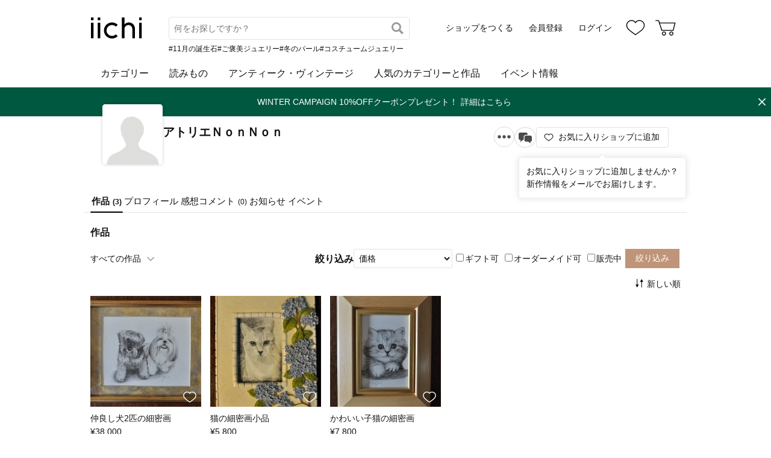

--- FILE ---
content_type: text/html; charset=utf-8
request_url: https://www.iichi.com/shop/H9356299?sort=newer
body_size: 4765
content:
<!DOCTYPE html>
<html lang="ja">
<head prefix="og: http://ogp.me/ns# fb: http://ogp.me/ns/fb# product: http://ogp.me/ns/product#">
<script src="https://js.sentry-cdn.com/27e560bf1618495ead1c45ec66cb2552.min.js" crossorigin="anonymous"></script>
<script>
Sentry.onLoad(function() {
  Sentry.init({
    dsn: 'https://27e560bf1618495ead1c45ec66cb2552@o160031.ingest.us.sentry.io/1223145',
    environment: 'prod',
    attachStacktrace: false,
    normalizeDepth: 5,
    integrations: [Sentry.browserTracingIntegration()],
    tracesSampleRate: 0.025,
    debug: false
  });
  });
</script>
<meta charset="utf-8">
<title>アトリエＮｏｎＮｏｎ 作品一覧 | iichi 日々の暮らしを心地よくするハンドメイドやアンティークのマーケットプレイス</title>
<meta name="description" content="アトリエＮｏｎＮｏｎの作品一覧。ハンドメイドやアンティークなど、個性豊かな商品を対象としたマーケットプレイス。日々の暮らしを心地よくするアイテム40万点が3万ものショップから出品されています。ファッション、アクセサリー、器、キッチン、インテリア、雑貨、食品など生活を楽しくする品…" />
<meta property="og:title" content="アトリエＮｏｎＮｏｎ 作品一覧" />
<meta property="og:description" content="アトリエＮｏｎＮｏｎの作品一覧。ハンドメイドやアンティークなど、個性豊かな商品を対象としたマーケットプレイス。日々の暮らしを心地よくするアイテム40万点が3万ものショップから出品されています。ファッション、アクセサリー、器、キッチン、インテリア、雑貨、食品など生活を楽しくする品…" />
<meta property="twitter:title" content="アトリエＮｏｎＮｏｎ 作品一覧" />
<meta property="twitter:description" content="アトリエＮｏｎＮｏｎの作品一覧。ハンドメイドやアンティークなど、個性豊かな商品を対象としたマーケットプレイス。日々の暮らしを心地よくするアイテム40万点が3万ものショップから出品されています。ファッション、アクセサリー、器、キッチン、インテリア、雑貨、食品など生活を楽しくする品…" />
<meta name="viewport" content="width=device-width, initial-scale=1.0, viewport-fit=cover" />
<meta name="format-detection" content="telephone=no" />
<link rel="canonical" href="https://www.iichi.com/shop/H9356299" />

<link rel="shortcut icon" type="image/vnd.microsoft.icon" href="/favicon.ico" />
<link rel="icon" type="image/png" href="/favicon.png" />
<link rel="apple-touch-icon" href="/apple-touch-icon.png">
<link rel="preload" href="https://cdn.iichi.com/assets/dist/fonts/iichi-icon.f162558996c95069.woff" as="font" crossorigin>
<link rel="prefetch" href="https://cdn.iichi.com/assets/dist/css/item.580f1722090a13d5.css" as="style">
<link rel="prefetch" href="https://cdn.iichi.com/assets/dist/js/page/listing/item.bdaf6bb75e188108.js" as="script">

<meta name="apple-mobile-web-app-title" content="iichi">

<link rel="stylesheet" type="text/css" media="screen" href="https://cdn.iichi.com/assets/dist/css/common.7fc29d9b82438e97.css" />
<link rel="stylesheet" type="text/css" media="screen" href="https://cdn.iichi.com/assets/dist/css/people.2f233b1efc92c7f0.css" />

<meta property="og:image" content="https://cdn.iichi.com/r/w/640/site/images/icon/avatar/default-private.gif" />
<meta property="og:url" content="https://www.iichi.com/shop/H9356299" />
<meta property="og:type" content="profile" />
<meta property="og:site_name" content="iichi（いいち）" />
<meta property="fb:app_id" content="454486511262206" />

<meta property="twitter:image:src" content="https://cdn.iichi.com/r/w/640/site/images/icon/avatar/default-private.gif" />
<meta property="twitter:url" content="https://www.iichi.com/shop/H9356299" />
<meta property="twitter:card" content="summary_large_image" />
<meta property="twitter:site" content="@iichi_Japan" />

<script type="application/ld+json">{"@context":"http:\/\/schema.org","@type":"BreadcrumbList","itemListElement":[{"@type":"ListItem","position":1,"name":"\u30c8\u30c3\u30d7","item":"https:\/\/www.iichi.com\/"},{"@type":"ListItem","position":2,"name":"\u30b7\u30e7\u30c3\u30d7\u4e00\u89a7","item":"https:\/\/www.iichi.com\/shops"},{"@type":"ListItem","position":3,"name":"\u30a2\u30c8\u30ea\u30a8\uff2e\uff4f\uff4e\uff2e\uff4f\uff4e\u306e\u30b7\u30e7\u30c3\u30d7","item":"https:\/\/www.iichi.com\/shop\/H9356299"},{"@type":"ListItem","position":4,"name":"\u30cf\u30f3\u30c9\u30e1\u30a4\u30c9\u30fb\u30af\u30e9\u30d5\u30c8\u4f5c\u54c1\u30fb\u624b\u4ed5\u4e8b\u54c1","item":"https:\/\/www.iichi.com\/shop\/H9356299"}]}</script><script type="application/ld+json">{"@context":"http:\/\/schema.org","@type":"Brand","name":"\u30a2\u30c8\u30ea\u30a8\uff2e\uff4f\uff4e\uff2e\uff4f\uff4e","image":"https:\/\/cdn.iichi.com\/r\/w\/640\/site\/images\/icon\/avatar\/default-private.gif","url":"https:\/\/www.iichi.com\/shop\/H9356299","description":""}</script></head>
<body>
<!-- Google Tag Manager (noscript) -->
<noscript><iframe src="https://www.googletagmanager.com/ns.html?id=GTM-5V9TGK"
height="0" width="0" style="display:none;visibility:hidden"></iframe></noscript>
<!-- End Google Tag Manager (noscript) -->
<app-download-banner>
  <div class="app-download-banner"></div>
</app-download-banner>

<header
  id="header"
  class=""
>
  <i-header
    data-initial-query=""
    data-use-h1="false"
    data-is-account="false"
    data-is-simple="false"
    data-api-key="mDpQA0LyPx7pmRFxOUUFJ2dKyrZqwwote3hR"
  >
    <div class="header-inner">
      <div><a href="/"><img src="https://cdn.iichi.com/assets/dist/svgs/vue/iichi-logo.svg" alt="iichi" width="87" height="37"></a></div>    </div>
  </i-header>
</header>

<main id="container">
<campaign-banner
  data-title="WINTER CAMPAIGN"
  data-subtitle="10%OFFクーポンプレゼント！"
  data-href="https://www.iichi.com/lp/2025/winter"
  data-color="#ffffff"
  data-background-color="#005840"
  data-is-sale="false"
>
  <div class="campaign-banner"></div>
</campaign-banner>
<div id="content">
  <div class="shop__head">
  <div class="shop__bg">
      </div>
  <div class="shop__head__content">
    <div class="shop__head__profile">
      <p class="shop__head__icon">
        <a href="/shop/H9356299"><img alt="アトリエＮｏｎＮｏｎ" src="https://cdn.iichi.com/r/w/200/site/images/icon/avatar/default-private.gif" /></a>
      </p>
      <div class="shop__head__text">
        <p class="shop__head__name"><a href="/shop/H9356299">アトリエＮｏｎＮｏｎ</a></p>
              </div>
    </div>
                <div class="shop__head__actions">
      <div class="flex">
        <shop-info-button
          data-statement-for-note=""
          data-opening-date="2013/11/20"
        ></shop-info-button>
                <message-button
          data-shop-id="40247"
                  ></message-button>
              </div>
            <div class="follow-button">
        <follow-button
  data-member-id="40247"
  data-small="false"
></follow-button>
<div class="follow-recommend">
  <follow-recommend data-member-id="40247"></follow-recommend>
</div>
      </div>
            </div>
  </div>
</div>
  <nav class="ui-tab">
  <ul>
    <li class="active"><a href="/shop/H9356299">作品<span>(3)</span></a></li>
    <li class=""><a href="/shop/H9356299/profile">プロフィール</a></li>
    <li class=""><a href="/shop/H9356299/feedbacks">感想コメント<span>(0)</span></a></li>
    <li class=""><a href="/shop/H9356299/information">お知らせ</a></li>
    <li class=""><a href="/shop/H9356299/events">イベント</a></li>
  </ul>
</nav>
    <div id="main">
    <h1>作品</h1>
    <div class="items-head">
      <details>
  <summary class="button-gray-gradient">
  すべての作品  </summary>
  <div class="dropdown">
    <ul>
      <li class="active">
        <a href="/shop/H9356299">すべての作品</a>
      </li>
      <li >
        <a href="/shop/H9356299?selling=1">販売中の作品(3)</a>
      </li>
    </ul>
      </div>
</details>
      

<div class="change-view">
    <form id="form-listing-filter" action="/shop/H9356299?sort=newer" method="get">
    <h2>絞り込み</h2>
    <div>
      <select name="between_price" aria-label="絞り込み">
        <option value="">価格</option>
        <option value="0-1000"       >〜 &yen;1,000</option>
        <option value="1000-3000"    >&yen;1,000 〜 &yen;3,000</option>
        <option value="3000-5000"    >&yen;3,000 〜 &yen;5,000</option>
        <option value="5000-10000"   >&yen;5,000 〜 &yen;10,000</option>
        <option value="10000-30000"  >&yen;10,000 〜 &yen;30,000</option>
        <option value="30000-50000"  >&yen;30,000 〜 &yen;50,000</option>
        <option value="50000-100000" >&yen;50,000 〜 &yen;100,000</option>
        <option value="100000-"      >&yen;100,000 〜</option>
      </select>
    </div>
    <div>
      <label><input type="checkbox" name="gift" value="1" >ギフト可</label>
      <label><input type="checkbox" name="ordermade" value="1" >オーダーメイド可</label>
      <label><input type="checkbox" name="selling" value="1" >販売中</label>
    </div>
    <div>
      <input type="hidden" name="sort" value="newer" />
      <input type="submit" value="絞り込み" class="button-submit button-small" />
    </div>
  </form>
</div>
    </div>
        <div class="items-sort">
      <listing-sort data-sort="newer"></listing-sort>
    </div>
    <ul class="listing -col5">
    <li class="">
    <a href="/listing/item/198505" class="item-main">
      <div class="item-photo">
        <img alt="仲良し犬2匹の細密画" width="205" height="205" loading="lazy" src="https://cdn.iichi.com/r/w/348/h/348/item/198505/it-528c75dbe1d6d-1200.jpg" />        <div class="like-button">
          <like-button-small data-item-id="198505"></like-button-small>
        </div>
      </div>
      <div class="item-name" title="仲良し犬2匹の細密画">仲良し犬2匹の細密画</div>
    </a>
        <div class="item-price">&yen;38,000</div>
  </li>
    <li class="">
    <a href="/listing/item/198491" class="item-main">
      <div class="item-photo">
        <img alt="猫の細密画小品" width="205" height="205" loading="lazy" src="https://cdn.iichi.com/r/w/348/h/348/item/198491/it-528c6e34c20cb-1200.jpg" />        <div class="like-button">
          <like-button-small data-item-id="198491"></like-button-small>
        </div>
      </div>
      <div class="item-name" title="猫の細密画小品">猫の細密画小品</div>
    </a>
        <div class="item-price">&yen;5,800</div>
  </li>
    <li class="">
    <a href="/listing/item/198489" class="item-main">
      <div class="item-photo">
        <img alt="かわいい子猫の細密画" width="205" height="205" loading="lazy" src="https://cdn.iichi.com/r/w/348/h/348/item/198489/it-528c6d0a35fd0-1200.jpg" />        <div class="like-button">
          <like-button-small data-item-id="198489"></like-button-small>
        </div>
      </div>
      <div class="item-name" title="かわいい子猫の細密画">かわいい子猫の細密画</div>
    </a>
        <div class="item-price">&yen;7,800</div>
  </li>
  </ul>
    <div class="mt-30">
          </div>
      </div>
</div><!-- /#content -->



<browsing-history></browsing-history>
<nav class="breadcrumb" aria-label="パンくずリスト">
  <ol>
        <li>
            <a href="https://www.iichi.com/">トップ</a>
          </li>
        <li>
            <a href="https://www.iichi.com/shops">ショップ一覧</a>
          </li>
        <li>
            <a href="https://www.iichi.com/shop/H9356299">アトリエＮｏｎＮｏｎのショップ</a>
          </li>
        <li>
            <span aria-current="page">ハンドメイド・クラフト作品・手仕事品</span>
          </li>
      </ol>
</nav>
<app-banner></app-banner>
</main><!-- /#container -->
<footer id="footer">
  <div class="footer-inner">
    <div class="footer-title">
      <a class="footer-logo" href="/"><img src="https://cdn.iichi.com/assets/dist/svgs/vue/iichi-logo.svg" alt="iichi" width="71" height="30"></a>
      <span class="tagline">iichi | 日々の暮らしを心地よくするハンドメイドやアンティークのマーケットプレイス</span>
    </div>
    <ul class="footer-social">
      <li>
        <a href="https://www.instagram.com/iichi_japan/" target="_blank" class="ig" rel="noreferrer" aria-label="Instagram">
          <i class="icon-instagram"></i>
        </a>
      </li>
      <li>
        <a href="https://www.facebook.com/iichi.Japan" target="_blank" class="fb" rel="noreferrer" aria-label="Facebook">
          <i class="icon-facebook"></i>
        </a>
      </li>
      <li>
        <a href="https://x.com/iichi_Japan" target="_blank" class="tw" rel="noreferrer" aria-label="X">
          <i class="icon-twitter"></i>
        </a>
      </li>
    </ul>
    <div class="footer-navigation">
      <div class="footer-links">
        <p class="footer-heading">iichiについて</p>
        <ul>
          <li><a href="/about">iichiについて</a></li>
          <li><a href="/news">ニュース</a></li>
          <li><a href="https://help.iichi.com/hc/ja/" target="_blank" rel="noreferrer">ヘルプ</a></li>
        </ul>
      </div>
      <div class="footer-links">
        <p class="footer-heading">作品を購入する</p>
        <ul>
          <li><a href="/buy">お買い物をする</a></li>
          <li><a href="/lp/vintage">アンティークを購入する</a></li>
        </ul>
        <p class="footer-heading">作品を販売する</p>
        <ul>
          <li><a href="/sell">ショップをつくる</a></li>
          <li><a href="/shop-entry/vintage">アンティークのショップをつくる</a></li>
        </ul>
      </div>
      <div class="footer-links">
        <p class="footer-heading">コンテンツを楽しむ</p>
        <ul>
          <li><a href="/contents">読みもの</a></li>
          <li><a href="/contents/series/newsletter">iichi通信</a></li>
          <li><a href="/contents/series/special">暮らしと手仕事</a></li>
          <li><a href="/event">イベント情報</a></li>
        </ul>
      </div>
      <div class="footer-links">
        <p class="footer-heading">作品を探す</p>
        <ul>
          <li><a href="/listing">作品一覧</a></li>
          <li><a href="/featured">人気のカテゴリーと作品</a></li>
          <li><a href="/instagram">Instagramでご紹介した作品</a></li>
          <li><a href="/shops">ショップ一覧</a></li>
          <li><a href="/retail-store">小売店やギャラリーのご紹介</a></li>
        </ul>
      </div>
            <div class="footer-links">
        <ul>
                    <li><a href="/category/accessories">アクセサリー</a></li>
                    <li><a href="/category/clothing">ファッション</a></li>
                    <li><a href="/category/bag_case">バッグ・財布</a></li>
                    <li><a href="/category/kitchenware">器・キッチン</a></li>
                    <li><a href="/category/houseware">家具・インテリア</a></li>
                    <li><a href="/category/miscellaneous-goods">雑貨</a></li>
                            </ul>
      </div>
            <div class="footer-links">
        <ul>
                    <li><a href="/category/art">アート</a></li>
                    <li><a href="/category/kids_baby">キッズ・ベビー</a></li>
                    <li><a href="/category/doll_toy">人形・おもちゃ</a></li>
                    <li><a href="/category/tools_supplies">素材・道具</a></li>
                    <li><a href="/category/food">食品</a></li>
                    <li><a href="/category/others">その他</a></li>
                              <li><a href="/listing?vintage=on">アンティーク・ヴィンテージ</a></li>
                  </ul>
      </div>
          </div>
    <div class="footer-meta">
      <ul class="footer-meta-links">
        <li><a href="https://www.iichi.co.jp" target="_blank" rel="noreferrer">運営企業</a></li>
        <li><a href="https://help.iichi.com/hc/ja/requests/new" target="_blank" rel="noreferrer">お問い合わせ</a></li>
        <li><a href="/privacy">プライバシーポリシー</a></li>
        <li><a href="/rule">利用規約</a></li>
        <li><a href="/notes">特定商取引法に基づく表記</a></li>
        <li><a class="external" href="https://pinkoi.com" target="_blank" rel="noreferrer">Pinkoi.com</a></li>
      </ul>
      <div class="footer-copyright">
        copyright 2025 iichi K.K.
      </div>
    </div>
  </div>
</footer>
<script src="https://cdn.iichi.com/assets/dist/js/vendor.cf3cbdc9e6e32cad.js"></script><script>
var Pallet = window.Pallet || {"iichiEnv":"prod","User":{"credentials":[]},"Topics":[{"type":"permissionRequired","props":{"permissionId":603}}]};
</script>
<script type="text/javascript">
var Iichi = {
  api_token: 'aae97a798e5f106016c78d9b3783e49d'
};
</script>
<script type="text/javascript" src="https://cdn.iichi.com/assets/dist/js/page/people.bdb8847a226b46c6.js"></script>
</body>
</html>


--- FILE ---
content_type: text/css
request_url: https://cdn.iichi.com/assets/dist/css/common.7fc29d9b82438e97.css
body_size: 5790
content:
:root{--font-serif:"Hiragino Kaku Gothic Pro",Meiryo,"MS PGothic","Helvetica Neue",Osaka,Arial,sans-serif;--font-yu-gothic:YuGothic,"Hiragino Kaku Gothic Pro",Meiryo,"MS PGothic","Helvetica Neue",Osaka,Arial,sans-serif;--font-avenir:Avenir,YuGothic,"Hiragino Kaku Gothic Pro",Meiryo,"MS PGothic","Helvetica Neue",Osaka,Arial,sans-serif;--color-beige:#c09478;--color-beige-alpha80:rgba(192,148,120,.8);--color-dark-beige:#746a58;--color-light-gold:#f0e6e0;--color-black:#000;--color-white:#fff;--color-red:#dc3545;--color-dark-red:#ad0008;--color-active:#10ab88;--color-gray100:#f7f7f7;--color-gray150:#f2f2f2;--color-gray180:#eaeaea;--color-gray200:#e3e3e3;--color-gray300:#dadada;--color-gray400:#ccc;--color-gray500:#adadad;--color-gray600:#7c7c7c;--color-gray800:#333;--color-gray900:#121212;--color-black-alpha0:transparent;--color-black-alpha10:rgba(0,0,0,.1);--color-black-alpha20:rgba(0,0,0,.2);--color-black-alpha30:rgba(0,0,0,.3);--color-black-alpha40:rgba(0,0,0,.4);--color-black-alpha50:rgba(0,0,0,.5);--color-black-alpha60:rgba(0,0,0,.6);--color-black-alpha70:rgba(0,0,0,.7);--text-color:var(--color-gray900);--text-color-disabled:var(--color-gray600);--bg-color-disabled:var(--color-gray300);--border-color:var(--color-gray200);--action-button-heart-color:#ec4848;--action-button-background-color:#fcfaf8;--outline-color:#055fcc}address,blockquote,body,code,dd,div,dl,dt,fieldset,form,h1,h2,h3,h4,h5,h6,input,legend,li,ol,p,pre,select,table,td,textarea,th,tr,ul{margin:0;padding:0}h1,h2,h3,h4,h5,h6{font-size:100%}input,label,select,td,textarea,th{font-family:inherit;font-size:100%}th{text-align:left}ol,ul{list-style-type:none}a{color:var(--text-color);cursor:pointer;text-decoration:none}a:hover{text-decoration:underline}a:hover:after,a:hover:before{text-decoration:none}b,strong{font-weight:700}img{vertical-align:bottom}button{color:inherit;font-family:inherit;font-size:inherit;background-color:transparent;border-style:none;padding:0}button:not(:disabled){cursor:pointer}fieldset{border:none}input,select,textarea{outline-color:var(--outline-color)}select{color:var(--text-color)}input[type=search]{background-color:var(--color-white)}input[type=search]::-webkit-search-cancel-button{-webkit-appearance:none;-moz-appearance:none;-ms-appearance:none;appearance:none}summary{display:block}summary::-webkit-details-marker{display:none}*,:after,:before{box-sizing:border-box}body{color:var(--text-color);font-family:var(--font-serif);overflow-wrap:anywhere;-webkit-text-size-adjust:none;-moz-text-size-adjust:none;-ms-text-size-adjust:none;text-size-adjust:none;font-size:14px;line-height:1.6}@font-face{font-display:swap;font-family:iichi-icon;font-style:normal;font-weight:400;src:url(../fonts/iichi-icon.f162558996c95069.woff)format("woff"),url(../fonts/iichi-icon.4239c9f06e2982b4.ttf)format("truetype"),url(../fonts/iichi-icon.264f74615f47c23d.eot#iefix)format("embedded-opentype")}[class*=\ icon-],[class^=icon-],body{-webkit-font-smoothing:antialiased;-moz-osx-font-smoothing:grayscale}[class*=\ icon-],[class^=icon-]{font-variant:normal;speak:never;text-transform:none;font-style:normal;font-weight:400;line-height:1;font-family:iichi-icon!important}.icon-vintage:before{content:""}.icon-twitter:before{content:""}.icon-truck:before{content:""}.icon-star:before{content:""}.icon-person:before{content:""}.icon-pencil:before{content:""}.icon-ordermade:before{content:""}.icon-link:before{content:""}.icon-line:before{content:""}.icon-instagram:before{content:""}.icon-gift:before{content:""}.icon-file:before{content:""}.icon-facebook:before{content:""}.icon-external-link:before{content:""}.icon-exclamation-circle:before{content:""}.icon-display:before{content:""}.icon-cross1:before{content:""}.icon-coupon:before{content:""}.icon-arrow-right:before{content:""}.icon-arrow-left:before{content:""}.icon-arrow-bottom:before{content:""}.fade-enter-active,.fade-leave-active{transition:opacity .2s linear}.fade-enter,.fade-leave-to{opacity:0}.el-button{width:100%}body{--el-color-primary:var(--color-gray400);--el-text-color-regular:var(--color-gray900);--el-outline-color:var(--outline-color);--el-transition-duration:.2s}body .el-input__wrapper{border-radius:0;padding:1px;transform:none}body .el-autocomplete.error .el-input__wrapper,body .el-input.error .el-input__wrapper,body .el-textarea.error .el-textarea__inner{box-shadow:0 0 0 1px var(--color-dark-red)inset}body .el-autocomplete.error .el-input__wrapper.is-focus,body .el-input.error .el-input__wrapper.is-focus,body .el-textarea.error .el-textarea__inner.is-focus{outline:1px solid var(--color-dark-red)}body .el-input:not(.el-date-editor) .el-input__inner,body .el-textarea__inner{color:inherit;border-radius:0;padding:16px;font-size:16px}body .el-input:not(.el-date-editor) .el-input__inner:focus,body .el-textarea__inner:focus{border-color:var(--el-color-primary)}body .el-input__inner{height:auto;line-height:normal;border:none!important}body .el-input__suffix{position:absolute;right:16px}body .el-input__suffix .el-input__icon{font-size:22px}body .el-select__wrapper{border-radius:0;padding:22px 16px;font-size:16px}body .el-select--small .el-select__wrapper{padding:10px;font-size:14px}body .el-select.error .el-select__wrapper{box-shadow:0 0 0 1px var(--color-dark-red)inset}body .el-select.error .el-select__wrapper.is-focused{outline:1px solid var(--color-dark-red)}body .el-select-dropdown__item{height:auto;overflow:initial;text-overflow:clip;white-space:normal;padding-top:5px;padding-bottom:5px;line-height:1.8}body .el-select-dropdown__item.is-selected{color:inherit}body .el-input-tag{border-color:#dcdfe6;border-radius:0;padding:12px}body .el-input-tag .el-input-tag__inner{min-height:32px}body .el-input-tag .el-tag{background-color:var(--color-white);border:1px solid var(--color-gray400);color:var(--color-beige);border-radius:20px;height:auto;padding:4px 8px;font-size:14px;display:inline-block}body .el-input-tag .el-tag__content:before{content:"#"}body .el-input-tag .el-tag__close{color:var(--color-beige);position:relative;top:1px}body .el-input-tag .el-input-tag__input{border:none;padding:0}body .el-date-editor{--el-date-editor-width:170px}body .el-date-editor .el-input__wrapper{cursor:pointer}body .el-date-editor .el-input__inner{cursor:pointer;font-size:16px}body .el-date-picker .el-date-picker__header{padding-left:15px;padding-right:15px}body .el-date-picker .el-date-picker__header-label{padding:0 3px}body .el-date-picker .arrow-left,body .el-date-picker .arrow-right{padding:0 4px}body .el-date-picker .d-arrow-left,body .el-date-picker .d-arrow-right{display:none}body .el-date-picker .el-date-table th{text-align:center}body .el-button{--el-button-hover-bg-color:var(--color-white);--el-button-hover-text-color:var(--el-button-text-color);--el-button-hover-border-color:var(--el-border-color);--el-button-outline-color:var(--el-outline-color);text-align:left;height:auto;white-space:inherit;padding-top:14px;padding-bottom:14px;font-size:16px;line-height:1.4}body .el-button:hover{opacity:.8}body .el-button.is-disabled{color:var(--color-white);font-weight:700}body .el-button.is-disabled,body .el-button.is-disabled:hover{background-color:var(--bg-color-disabled);border-color:var(--bg-color-disabled)}body .el-button.is-disabled:hover{cursor:inherit;opacity:1}body a.el-button{display:flex}body a.el-button:hover{text-decoration:none}body a.el-button.is-disabled{pointer-events:none}body .el-button--small{padding-top:8px;padding-bottom:8px;font-size:14px}body .el-button--secondary:active,body .el-button--secondary:focus,body .el-button--secondary:hover{background-color:var(--color-white);border-color:var(--color-gray500);color:inherit;opacity:.8}body .el-button--primary{--el-button-color-primary:var(--color-beige);--el-button-bg-color:var(--el-button-color-primary);--el-button-border-color:var(--el-button-color-primary);--el-button-hover-bg-color:var(--el-button-color-primary);--el-button-hover-border-color:var(--el-button-color-primary);--el-button-hover-text-color:var(--el-color-white);--el-button-active-bg-color:var(--el-button-color-primary);--el-button-active-border-color:var(--el-button-color-primary);--el-font-weight-primary:700}body .el-checkbox{--el-checkbox-checked-bg-color:#0175ff;--el-checkbox-checked-input-border-color:transparent;--el-checkbox-checked-text-color:inherit;--el-checkbox-input-border:1px solid #767676;--el-checkbox-input-border-color-hover:#aaa;margin-right:16px}body .el-tooltip__trigger svg:hover{opacity:.8}body .el-popover.el-popper{min-width:50px;max-width:calc(100vw - 60px);line-height:1.5}body .el-popover__title{font-weight:700;line-height:1.4}body .el-drawer{--el-drawer-padding-primary:0;height:auto!important}body .el-drawer__header{padding:15px 10px 5px}body div[data-v-app]:has(.el-overlay)+div[data-v-app] .el-overlay{background-color:transparent}body .el-overlay-dialog{display:flex}body .el-dialog{--el-dialog-padding-primary:0;max-width:calc(100% - 40px);margin:auto!important}body .el-dialog__body{padding:32px}body .el-dialog__body>p:last-child{margin-bottom:0}body .el-dialog__body img{max-width:100%;height:auto}body .el-dialog__headerbtn .el-dialog__close{font-size:24px}body .el-dialog__headerbtn:focus .el-dialog__close,body .el-dialog__headerbtn:hover .el-dialog__close{color:var(--el-color-info);opacity:.8}body .el-dialog.is-fullscreen{max-width:inherit;border-radius:0;display:flex}body .el-dialog.is-fullscreen .el-dialog__header{padding:0}body .el-dialog.is-fullscreen .el-dialog__headerbtn{z-index:10;position:fixed}body .el-dialog.is-fullscreen .el-dialog__close{font-size:40px;font-weight:700}body .el-dialog.is-fullscreen .el-dialog__body{margin:auto;padding:0}body .el-notification{max-width:calc(100% - 32px)}body .el-notification__icon:not(.el-notification--error){display:none}.el-overlay-dialog{transform:translateZ(0)!important}.my-2{margin-top:2px;margin-bottom:2px}.mx-2{margin-left:2px;margin-right:2px}.mt-2{margin-top:2px}.mr-2{margin-right:2px}.mb-2{margin-bottom:2px}.ml-2{margin-left:2px}.my-4{margin-top:4px;margin-bottom:4px}.mx-4{margin-left:4px;margin-right:4px}.mt-4{margin-top:4px}.mr-4{margin-right:4px}.mb-4{margin-bottom:4px}.ml-4{margin-left:4px}.my-6{margin-top:6px;margin-bottom:6px}.mx-6{margin-left:6px;margin-right:6px}.mt-6{margin-top:6px}.mr-6{margin-right:6px}.mb-6{margin-bottom:6px}.ml-6{margin-left:6px}.my-8{margin-top:8px;margin-bottom:8px}.mx-8{margin-left:8px;margin-right:8px}.mt-8{margin-top:8px}.mr-8{margin-right:8px}.mb-8{margin-bottom:8px}.ml-8{margin-left:8px}.my-10{margin-top:10px;margin-bottom:10px}.mx-10{margin-left:10px;margin-right:10px}.mt-10{margin-top:10px}.mr-10{margin-right:10px}.mb-10{margin-bottom:10px}.ml-10{margin-left:10px}.my-12{margin-top:12px;margin-bottom:12px}.mx-12{margin-left:12px;margin-right:12px}.mt-12{margin-top:12px}.mr-12{margin-right:12px}.mb-12{margin-bottom:12px}.ml-12{margin-left:12px}.my-14{margin-top:14px;margin-bottom:14px}.mx-14{margin-left:14px;margin-right:14px}.mt-14{margin-top:14px}.mr-14{margin-right:14px}.mb-14{margin-bottom:14px}.ml-14{margin-left:14px}.my-16{margin-top:16px;margin-bottom:16px}.mx-16{margin-left:16px;margin-right:16px}.mt-16{margin-top:16px}.mr-16{margin-right:16px}.mb-16{margin-bottom:16px}.ml-16{margin-left:16px}.my-20{margin-top:20px;margin-bottom:20px}.mx-20{margin-left:20px;margin-right:20px}.mt-20{margin-top:20px}.mr-20{margin-right:20px}.mb-20{margin-bottom:20px}.ml-20{margin-left:20px}.my-30{margin-top:30px;margin-bottom:30px}.mx-30{margin-left:30px;margin-right:30px}.mt-30{margin-top:30px}.mr-30{margin-right:30px}.mb-30{margin-bottom:30px}.ml-30{margin-left:30px}.my-40{margin-top:40px;margin-bottom:40px}.mx-40{margin-left:40px;margin-right:40px}.mt-40{margin-top:40px}.mr-40{margin-right:40px}.mb-40{margin-bottom:40px}.ml-40{margin-left:40px}a.underline{text-decoration:underline}a.external,a.external:after{display:inline-block}a.external:after{content:"";margin:0 .5em;font-family:iichi-icon;font-size:.8em;text-decoration:none}input[type=email]{-webkit-appearance:none;-moz-appearance:none;-ms-appearance:none;appearance:none;border:1px solid var(--border-color);border-radius:0;padding:6px}input[type=number]{-webkit-appearance:none;-moz-appearance:none;-ms-appearance:none;appearance:none;border:1px solid var(--border-color);border-radius:0;padding:6px}input[type=password]{-webkit-appearance:none;-moz-appearance:none;-ms-appearance:none;appearance:none;border:1px solid var(--border-color);border-radius:0;padding:6px}input[type=search]{-webkit-appearance:none;-moz-appearance:none;-ms-appearance:none;appearance:none;border:1px solid var(--border-color);border-radius:0;padding:6px}input[type=tel]{-webkit-appearance:none;-moz-appearance:none;-ms-appearance:none;appearance:none;border:1px solid var(--border-color);border-radius:0;padding:6px}input[type=text]{-webkit-appearance:none;-moz-appearance:none;-ms-appearance:none;appearance:none;border:1px solid var(--border-color);border-radius:0;padding:6px}input[type=url]{-webkit-appearance:none;-moz-appearance:none;-ms-appearance:none;appearance:none;border:1px solid var(--border-color);border-radius:0;padding:6px}input[type=checkbox]{margin:3px .5ex}input[type=radio]{margin:3px .5ex}textarea{-webkit-appearance:none;-moz-appearance:none;-ms-appearance:none;appearance:none;border:1px solid var(--border-color);border-radius:0;padding:6px}optgroup{font-style:normal;font-weight:700}select{-webkit-appearance:auto;-moz-appearance:auto;-ms-appearance:auto;appearance:auto;background-color:var(--color-white);border:1px solid var(--border-color);border-radius:0;padding:6px 4px}img{border:none}.alert-box{border:1px solid var(--color-gray400);color:#454545;padding:8px;position:relative}.alert-box a{color:inherit;text-decoration:underline}.alert-box__info{color:rgba(38,111,173,.9);background-color:rgba(38,111,173,.06);border-color:rgba(38,111,173,.4)}.alert-box__attention{background-color:var(--color-white);border:1px solid #e5ddc7;margin-bottom:20px;padding:12px 12px 12px 32px;position:relative}.alert-box__attention:before{color:var(--color-red);content:"";font-family:iichi-icon;font-size:16px;position:absolute;left:12px}.alert-box__danger{color:var(--color-dark-red);background-color:#fdf4f3;border-color:rgba(173,0,8,.3)}.alert-box__closable{padding-right:28px}.alert-box__closable .close-button{box-sizing:initial;color:rgba(38,111,173,.4);text-align:center;height:14px;margin:4px;padding:6px;line-height:14px;text-decoration:none;position:absolute;top:0;right:0}.alert-box__closable .close-button:before{content:"";width:14px;height:14px;font-family:iichi-icon;line-height:14px;display:inline-block}.alert-box__closable .close-button:hover{color:rgba(38,111,173,.8)}.pager{margin-top:30px}.pager-list{text-align:center;flex-wrap:wrap;justify-content:center;gap:6px;display:flex}.pager-num a{background-color:var(--color-white);border:1px solid var(--color-gray400);border-radius:2px;padding:3px 9px;display:block}.pager-num a:hover{background-color:#f0f0f0;text-decoration:none}.pager-num a[aria-current=page]{background-color:var(--color-gray400);color:var(--color-white);pointer-events:none}.pager-button{width:37px}.pager-button a{background-color:var(--color-beige);border:1px solid var(--color-beige);color:var(--color-white);border-radius:2px;display:block;overflow:hidden}.pager-button a:hover{opacity:.8}.pager-button-icon{margin:-4px 0 -3px;font-size:2.5em;display:block}.pager-dot{padding:0 4px}#header{background-color:var(--color-white);z-index:1001;height:145px;padding:0 20px;position:relative}#header.no-menu{height:70px}#header i-header{width:980px;margin:0 auto;display:block}#header i-header .header-inner{padding-top:28px}#footer{background-color:var(--color-gray100);content-visibility:auto;padding:8px 10px}.footer-inner{text-align:left;width:980px;margin:0 auto;position:relative}.footer-title{margin-bottom:24px}.footer-title>.footer-logo{margin-right:24px;display:inline-block}.footer-title>.tagline{font-size:11px}.footer-social{justify-content:center;gap:16px;height:30px;display:flex}.footer-social>li a{background-color:var(--color-gray900);color:var(--color-white);border-radius:50%;width:30px;height:30px;font-size:18px;line-height:30px;display:block}.footer-social>li a:hover{text-decoration:none}.footer-social>li a.tw{font-size:14px}.footer-social>li i{text-align:center;padding-left:.5px;line-height:30px;display:block}.footer-navigation{display:flex}.footer-navigation .footer-heading{white-space:nowrap;font-weight:700}.footer-links>.footer-heading{height:20px}.footer-links>.footer-heading:not(:first-child){margin-top:16px}.footer-links li,.footer-meta{font-size:12px}.footer-meta{border-top:1px solid var(--border-color);justify-content:space-between;margin-top:32px;padding:12px 0;display:flex}.footer-meta-links li{margin-right:12px;display:inline-block}body{background-color:var(--color-white)}app-download-banner{display:none}campaign-banner{display:block}campaign-banner .campaign-banner{height:48px}.action-button__primary,.action-button__secondary{border:1px solid var(--color-beige);cursor:pointer;text-align:center;border-radius:0;padding:1em;text-decoration:none;display:block;overflow:hidden}.action-button__primary:hover,.action-button__secondary:hover{opacity:.8;text-decoration:none}.action-button__primary{background-color:var(--color-beige);font-weight:700;color:var(--color-white)!important}.action-button__secondary{background-color:var(--color-white)}.ui-button{color:var(--color-white);cursor:pointer;text-align:center;border:none;border-radius:0;padding:4px 20px;display:inline-block}.ui-button,.ui-button:hover{background:var(--color-beige);text-decoration:none}.button-cancel,.button-submit{cursor:pointer;vertical-align:middle;padding:6px 16px;text-decoration:none;display:inline-block}.button-submit{background:var(--color-beige);border:1px solid var(--color-beige);color:var(--color-white)}.button-submit:active{opacity:.7}.button-cancel{border:1px solid var(--border-color);margin-right:20px}.button-cancel,.button-cancel:hover{background-color:var(--color-white)}.button-more{position:relative}#ui-overlay{opacity:.8;z-index:9998;background-color:#5d5d5d;width:100%;height:100%;position:absolute;top:0;left:0}#ui-overlay,.dialog,.ui-dialog{display:none}.ui-dialog{border:1px solid var(--border-color);z-index:10000;position:absolute;top:0;left:0}.ui-dialog.fixed{position:fixed}.ui-dialog-content{background-color:var(--color-gray100);border:8px solid var(--color-white);padding:14px 36px 14px 20px}.ui-dialog-content .ui-dialog-message{line-height:24px}.ui-dialog-content.without-close-button{padding:14px 20px}.ui-dialog-button-close{cursor:pointer;background:url(https://cdn.iichi.com/assets/dist/images/ui/button-close.db7f490faba2ec9c.png);width:21px;height:21px;position:absolute;top:15px;right:15px}.ui-dialog-buttons{text-align:center;margin:20px 0 8px}.ui-dialog-button{-webkit-appearance:none;-moz-appearance:none;-ms-appearance:none;appearance:none;background-color:var(--color-white);border:1px solid var(--border-color);color:var(--text-color);height:34px;margin-top:16px;padding:0 8px;line-height:32px;display:inline-block}.ui-dialog-button+.ui-dialog-button{margin-left:14px}.ui-loading{min-height:24px;line-height:24px}.ui-loading img{vertical-align:middle;margin-right:12px}#content{width:980px;margin:0 auto;padding:16px 0 40px;position:relative}#content #main{grid-area:main}#content #sub{grid-area:sub}#content h1{font-size:18px}#area{background-color:var(--color-white);border:1px solid var(--border-color);padding:20px 30px}.form-intro{margin:10px 0 20px;line-height:150%}.form-intro.-flex{justify-content:space-between;gap:10px;display:flex}form.default{margin:0 0 24px}form.default h3{border-bottom:1px dashed var(--border-color);margin:24px 0;padding-bottom:4px;font-weight:700}form.default h3:first-child{margin-top:0}form.default p{margin:6px 0}form.default td,form.default th{padding:6px}form.default th{color:var(--color-gray800);vertical-align:top;width:150px;font-weight:700}form.default td{padding-bottom:18px}form.default input[type=email]{background-color:var(--color-white);width:220px}form.default input[type=number]{background-color:var(--color-white);width:220px}form.default input[type=password]{background-color:var(--color-white);width:220px}form.default input[type=tel]{background-color:var(--color-white);width:220px}form.default input[type=text]{background-color:var(--color-white);width:220px}form.default input[type=url]{background-color:var(--color-white);width:220px}.form-guide{visibility:hidden;width:170px}browsing-history{min-height:calc(28.6vw + 92.23px);margin:20px 10px;display:block}.breadcrumb{content-visibility:auto;width:980px;margin:8px auto}.breadcrumb li{font-size:12px;display:inline}.breadcrumb li:not(:last-child):after{content:"";margin:0 -1px;font-family:iichi-icon;font-size:14px;display:inline;position:relative;top:3px}app-banner{min-height:368px;margin:10px 10px 6px;display:block}.draft-content{position:relative}.draft-content:after{background-color:var(--color-black-alpha60);color:var(--color-white);content:"下書き";padding:4px 8px;font-weight:700;display:block;position:absolute;top:0;right:0}.file-copy,.file-delete,.file-edit{color:var(--color-gray800);cursor:pointer;background:url(https://cdn.iichi.com/assets/dist/images/icons/file.6bcfdfc1e2ab8865.png) no-repeat;padding-left:20px;line-height:16px;display:block}.file-edit{background-position:0 0}.file-copy{background-position:0 -20px}.file-delete{background-position:0 -40px}.heading h2,.heading h3{float:left;font-size:16px}.heading-read-more{color:var(--color-black);float:left;margin-top:2px;margin-left:18px;padding-left:20px;font-size:12px;display:block;position:relative}.heading-read-more:hover{text-decoration:underline}.heading-read-more:before{content:"";font-family:iichi-icon;font-size:20px;line-height:16px;position:absolute;top:1px;left:0}.result-zero{text-align:center;padding:60px 0;line-height:1.8}@media (max-width:639px){body .el-select--small .el-select__wrapper,select,textarea{font-size:16px}input[type=email]{font-size:16px}input[type=number]{font-size:16px}input[type=password]{font-size:16px}input[type=search]{font-size:16px}input[type=tel]{font-size:16px}input[type=text]{font-size:16px}input[type=url]{font-size:16px}input[type=checkbox]{background-color:var(--color-white);border:1px solid var(--color-gray400);vertical-align:middle;width:20px;height:20px}input[type=radio]{background-color:var(--color-white);border:1px solid var(--color-gray400);vertical-align:middle;width:20px;height:20px}.for-pc{display:none}body.header-menu-open{overflow:hidden}#header{border-bottom:1px solid var(--border-color);height:143px;padding:0}body.webview #header{display:none}#header.no-menu{height:54px}#header.hide-navigation{height:102px}#header i-header{width:auto}#header i-header .header-inner{padding:15px 12px}#header i-header .header-inner img{width:58px;height:auto}.footer-inner{width:auto}.footer-title{text-align:center;margin-bottom:15px}.footer-title>.footer-logo{margin:18px 0;display:block}.footer-title>.footer-logo img{width:51px;height:22px}.footer-title>.tagline{font-size:9px}.footer-social>li a{width:32px;height:32px;font-size:20px;line-height:32px}.footer-social>li a.tw{font-size:16px}.footer-social>li i{line-height:32px}.footer-navigation{flex-wrap:wrap;margin:25px 0 26px;padding:12px 5px 0}.footer-links{width:50%}.footer-links:first-child,.footer-links:nth-child(2){margin-bottom:16px}.footer-links:nth-child(5),.footer-links:nth-child(6){width:100%;margin-top:-10px;padding-left:50%}.footer-links>.footer-heading:not(:first-child){margin-top:10px}.footer-links>ul{padding:5px 0}.footer-links li a{padding:5px 0;display:block}.footer-meta{flex-direction:column;padding:12px 0 4px}.footer-meta-links{margin-bottom:10px;line-height:1.8}.footer-meta-links li{margin-right:8px}.footer-copyright{text-align:center;font-size:10px}app-download-banner{display:block}app-download-banner .app-download-banner{height:76px}.button-more{border:1px solid var(--border-color);text-align:center;padding:7px 0;display:block}.button-more:hover{text-decoration:none}.button-more:after{color:#8e8e8e;content:"";font-family:iichi-icon;font-size:28px;line-height:1;position:absolute;top:3px;right:5px}#content{width:calc(100% - 20px);padding:12px 0}#content h1{font-size:16px}#area{padding:20px}.form-intro.-flex{flex-direction:column}.form-intro.-flex .action-button{text-align:right}.form-intro.-flex .action-button .action-button__primary{display:inline-block}form.default table.form:not(.layout-fix),form.default table.form:not(.layout-fix)>tbody,form.default table.form:not(.layout-fix)>tbody>tr,form.default table.form:not(.layout-fix)>tbody>tr>td,form.default table.form:not(.layout-fix)>tbody>tr>th{display:block}form.default table.form:not(.layout-fix)>tbody>tr>th{width:auto}form.default table.form:not(.layout-fix)>tbody>tr>td{padding-bottom:6px}form.default input[type=email]{width:100%}form.default input[type=number]{width:100%}form.default input[type=password]{width:100%}form.default input[type=tel]{width:100%}form.default input[type=text]{width:100%}form.default input[type=url]{width:100%}.breadcrumb{white-space:nowrap;width:auto;margin:0;padding:10px;overflow-x:auto}body.webview .breadcrumb{padding-bottom:20px}.breadcrumb li:last-child{padding-right:10px}}@media (min-width:640px){.for-sp{display:none}#container{position:relative}#container:after{background-color:var(--color-black-alpha40);content:"";opacity:0;pointer-events:none;z-index:1000;width:100%;height:100%;transition:opacity .15s;position:absolute;top:0;left:0}.header-menu-open #container:after{opacity:1}#footer{margin-top:30px;padding:24px 20px 0}.footer-social{gap:12px;position:absolute;top:0;right:0}.footer-links{padding-right:38px}.footer-links:nth-child(2){padding-right:31px}.footer-links:last-child{padding-right:0}.footer-links>.footer-heading{margin-bottom:-22px}.footer-links>ul{margin-top:32px}.footer-links li{margin-bottom:6px}.button-more{padding-left:17px}.button-more:before{content:"";font-family:iichi-icon;font-size:18px;line-height:1;position:absolute;left:0}#container{min-width:1020px}browsing-history{width:980px;min-height:182.34px;margin:40px auto}app-banner{width:980px;min-height:270px;margin:20px auto 40px}}
/*# sourceMappingURL=common.7fc29d9b82438e97.css.map*/

--- FILE ---
content_type: text/css
request_url: https://cdn.iichi.com/assets/dist/css/people.2f233b1efc92c7f0.css
body_size: 2617
content:
.stars{color:#f6b55b;letter-spacing:1px;font-size:12px}.stars:before{font-family:iichi-icon}.stars[data-rate="1"]:before{content:""}.stars[data-rate="2"]:before{content:""}.stars[data-rate="3"]:before{content:""}.stars[data-rate="4"]:before{content:""}.stars[data-rate="5"]:before{content:""}.event-list{grid-template-columns:1fr;gap:25px 15px;display:grid}.event-list>li{overflow:hidden}.event-photo{margin-bottom:8px;position:relative}.event-photo img{aspect-ratio:580/377;background-color:var(--color-gray100);object-fit:contain;width:100%;height:100%;display:block}.event-photo .event-status{color:var(--color-white);-webkit-font-smoothing:antialiased;z-index:1;background-color:rgba(35,35,35,.6);padding:0 .5em;font-size:12px;line-height:20px;display:inline-block;position:absolute;top:10px;left:10px}.event-photo .event-status.event-status-ongoing{color:#a94949;background-color:rgba(255,234,234,.85)}.event-photo .event-status.event-status-close{color:var(--color-white);background-color:rgba(35,35,35,.6)}.event-photo .like-button{position:absolute;bottom:0;right:0}.event-tag{flex-wrap:wrap;gap:10px;margin-bottom:10px;display:flex}.event-tag li a{background-color:var(--color-gray180);color:#6d6d6d;padding:4px 8px;font-size:12px;display:block}.event-name{-webkit-line-clamp:2;line-clamp:2;-webkit-box-orient:vertical;display:-webkit-box;overflow:hidden}.event-name:hover{text-decoration:underline}.event-shop{-webkit-line-clamp:2;line-clamp:2;-webkit-box-orient:vertical;font-size:13px;display:-webkit-box;overflow:hidden}.event-shop a{color:var(--color-dark-beige)}.event-period{color:#8e8e8e;margin:4px 0 0}.event-description{-webkit-line-clamp:3;line-clamp:3;-webkit-box-orient:vertical;margin:4px 0 0;display:-webkit-box;overflow:hidden}.listing{grid-template-columns:repeat(2,1fr);gap:25px 15px;display:grid}.listing.-col1{grid-template-columns:1fr}.listing>li{overflow:hidden}.item-main{display:block}.item-main:hover{text-decoration:none}.item-photo{position:relative}.item-photo img{aspect-ratio:1;background-color:var(--color-gray100);object-fit:cover;width:100%;height:100%;display:block}.item-photo .like-button{position:absolute;bottom:0;right:0}.item-name{text-overflow:ellipsis;white-space:nowrap;margin-top:8px;overflow:hidden}.item-name:hover{text-decoration:underline}.item-shop{color:var(--color-dark-beige);text-overflow:ellipsis;white-space:nowrap;display:block;overflow:hidden}.listing-item-sold{display:block;position:relative}.listing-item-sold:after{color:var(--color-white);content:"SOLD";background-color:#bdbdbd;padding:0 3px;font-size:10px;font-weight:700;position:absolute;top:5px;left:5px}.listing-item-new .item-name:before,.listing-item-relisted .item-name:before{background-color:var(--color-white);vertical-align:1px;margin-right:3px;padding:1px 3px 0;font-size:10px;line-height:14px;display:inline-block}.listing-item-new .item-name:before{border:1px solid var(--color-dark-red);color:var(--color-dark-red);content:"NEW"}.listing-item-relisted .item-name:before{border:1px solid var(--color-gray900);content:"再出品"}#content{padding-top:0}.shop__bg{aspect-ratio:3;background-color:var(--color-gray100)}.shop__bg img{object-fit:cover;width:100%;height:100%}.shop__head__content{padding:15px 20px;position:relative}.shop__head__profile{gap:15px;margin:-35px 0 20px;display:flex}.shop__head__icon{align-items:center;height:100px;display:flex}.shop__head__icon a{background-color:var(--color-white);box-shadow:0 0 5px var(--color-black-alpha20);border-radius:5px;width:100px;max-width:calc(100vw - 270px);height:100px;max-height:calc(100vw - 270px);display:block;overflow:hidden}.shop__head__icon img{object-fit:contain;width:100%;height:100%}.shop__head__name{font-size:20px;font-weight:700}.shop__head__pref{margin-top:4px}.shop__head__pref span{margin-left:10px}.free-shipping{color:var(--color-dark-red);margin-bottom:12px}.notifications ul{flex-direction:column;gap:5px;display:flex}.notifications li{gap:8px;display:flex}.notifications li:before{border:1px solid var(--color-gray900);border-radius:2px;flex-shrink:0;align-self:flex-start;padding:4px;font-size:11px;line-height:1}.notifications__event:before{content:"イベント"}.notifications__item:before{content:"新着作品"}.notifications__information:before{content:"お知らせ"}.shop__head__actions{align-items:center;gap:12px 20px;display:flex;position:absolute;top:15px;right:20px}.shop__head__actions .flex{align-items:center;gap:14px;display:flex}.follow-button{position:relative}.follow-button follow-button{width:220px;display:block}.follow-button .follow-recommend{pointer-events:none;position:absolute;bottom:-10px;left:110px}.ui-tab{border-bottom:1px solid var(--border-color);margin:5px -10px 20px;padding-bottom:0;position:relative}.ui-tab ul{white-space:nowrap;gap:8px;margin-bottom:-1px;margin-right:0;padding:0 10px;display:flex;overflow-x:scroll;overflow-y:hidden}.ui-tab ul::-webkit-scrollbar{display:none}.ui-tab ul li{font-size:15px;position:relative}.ui-tab ul li.active{background-color:var(--color-white);border-bottom-color:var(--color-white);background-image:none;font-weight:700}.ui-tab ul li.active:after{background-color:var(--color-black);content:"";border-radius:1px;width:100%;height:2px;position:absolute;bottom:0;left:0}.ui-tab ul li>a,.ui-tab ul li>span{padding:9px 2px 7px;display:block}.ui-tab ul li>a>span,.ui-tab ul li>span>span{padding:0 0 0 5px;font-size:12px;display:inline}.ui-tab+.header-category.button-gray-gradient{margin-top:20px}#main{position:relative}#main .section{margin-bottom:30px}#main .flex{display:flex}#main h1{margin-bottom:15px;font-size:16px}#main .prof-edit{margin-left:15px;position:relative;top:3px}#main h2{margin-bottom:15px;font-size:16px}#main .more{margin:1px 0 0 15px;padding:1px 0 0}#main .more:before{content:">";margin-right:4px;display:inline-block;position:relative;top:-1px}.about-me{flex-direction:column;gap:20px;margin-bottom:30px;display:flex;position:relative}.about-me .text{flex:1}.about-me .text a{text-decoration:underline}.storefronts p{margin-bottom:15px}.storefronts .storefront-content{gap:10px 20px;display:flex}.storefronts .storefront-content>div:first-child{flex:1}.storefronts .storefront-content>div:last-child{width:560px}.storefronts .map{margin-bottom:8px}.storefronts .map img{width:100%;height:auto}.storefronts .more-on-google{text-align:right}.storefronts .more-on-google a:before{content:">";margin-right:5px}.other-links{margin-top:12px}.other-links ul{flex-wrap:wrap;gap:10px;display:flex}.other-links a{gap:5px;line-height:1;display:flex}.other-links a:hover{opacity:.8;text-decoration:none}.other-links a span{text-align:center;width:1em}.items-head{justify-content:space-between;gap:20px;margin-bottom:15px;display:flex}.button-gray-gradient{background-color:var(--color-white);cursor:pointer;padding:5px 35px 5px 0;position:relative}.button-gray-gradient:after{color:#9a9585;content:"";font-family:iichi-icon;font-size:28px;line-height:1;position:absolute;top:3px;right:5px}.button-gray-gradient.active:after{transform:rotate(180deg)}details[open] .button-gray-gradient:after{top:2px;transform:rotate(180deg)}.dropdown{border-width:1px;border:1px solid var(--border-color);border-top:0 solid var(--border-color);max-height:267px;overflow-y:auto}.dropdown ul{padding:6px 0}.dropdown ul li a{-webkit-user-select:none;-moz-user-select:none;-ms-user-select:none;user-select:none;padding:4px 10px;display:block}.dropdown ul li.active{font-weight:700}.dropdown ul.dropdown-collections{border-width:1px;border-bottom:1px solid var(--border-color);border-left:0 solid var(--border-color);border-right:0 solid var(--border-color);border-top:1px solid var(--border-color)}.change-view>form{flex-wrap:wrap;align-items:center;gap:12px;display:flex}.change-view h2{font-weight:700;margin-bottom:0!important}.change-view select{border-radius:3px}.change-view input{margin:0 2px 0 6px}.change-view label{cursor:pointer}.items-sort{text-align:right;height:21px;margin-bottom:10px}.update-date{color:var(--color-gray500);margin-left:15px;font-size:12px;position:relative;top:3px}.informations a{text-decoration:underline}.feedback{border-bottom:1px solid var(--border-color);margin-bottom:24px}.feedback .box{border-top:1px solid var(--border-color);gap:15px;padding:15px 0;display:flex}.feedback .box .item{width:165px}.feedback .box .item img{background-color:var(--color-white);border:1px solid var(--border-color);width:100%;height:auto}.feedback .box .comment{flex:1}.feedback .box .comment .comment-item-name{margin-bottom:4px;font-weight:700}.feedback .box .comment .rating{margin-bottom:6px}.feedback .box .comment .rating img{position:relative;top:2px}.feedback .box .comment .comment-body{gap:15px;display:flex}.feedback .box .comment .date{color:var(--color-gray600);text-align:right;margin-top:8px}.maker-info{background-color:var(--color-white);border:1px solid var(--border-color);gap:20px;margin-bottom:20px;padding:20px;display:flex}.maker-info .maker-description{flex:1;line-height:1.7}.maker-info .maker-description a{text-decoration:underline}.collection-description{margin-bottom:20px}.collection-description a{text-decoration:underline}@media (min-width:640px){.event-list.-col3,.listing.-col3{grid-template-columns:repeat(3,1fr)}.listing.-col4{grid-template-columns:repeat(4,1fr)}.listing.-col5{grid-template-columns:repeat(5,1fr)}.listing.-col6{grid-template-columns:repeat(6,1fr)}.listing.-col8{grid-template-columns:repeat(8,1fr)}.shop__head__text{width:500px;padding-top:30px}.about-me{background-color:var(--color-gray100);flex-direction:row;min-height:140px;padding:20px}.about-me .about-me-slide{width:340px}.dropdown{background-color:var(--color-white);box-shadow:0 2px 2px 0 var(--color-black-alpha10);z-index:1;border-width:1px;max-height:442px;position:absolute}.dropdown ul.dropdown-collections{border-width:1px 0 0}}@media (max-width:639px){.event-list,.listing{gap:20px 10px}.listing.-col6,.listing.-col8{grid-template-columns:repeat(4,1fr)}.item-price{font-weight:700}.item-shop{display:none}.shop__head{margin:0 -10px}.shop__head__content{padding:15px}.shop__head__profile{flex-direction:column;margin:-28px 0 15px}.shop__head__actions{flex-direction:column-reverse;align-items:flex-end;right:15px}.shop__head__actions .flex{flex-direction:row-reverse;gap:12px}.storefronts .storefront-content{flex-direction:column}.storefronts .storefront-content>div:last-child{width:auto}.items-head{flex-direction:column}.button-gray-gradient{border:1px solid var(--border-color);padding:5px 38px 5px 10px}.feedback .box .item{width:80px}.maker-info{flex-direction:column-reverse;padding:15px}.maker-info .maker-photo img{width:100%}}
/*# sourceMappingURL=people.2f233b1efc92c7f0.css.map*/

--- FILE ---
content_type: text/javascript
request_url: https://cdn.iichi.com/assets/dist/js/page/people.bdb8847a226b46c6.js
body_size: 104913
content:
try{!function(){var e="undefined"!=typeof window?window:"undefined"!=typeof global?global:"undefined"!=typeof globalThis?globalThis:"undefined"!=typeof self?self:{},t=(new e.Error).stack;t&&(e._sentryDebugIds=e._sentryDebugIds||{},e._sentryDebugIds[t]="b372aa8c-dda2-4978-bb7e-03af105753b2",e._sentryDebugIdIdentifier="sentry-dbid-b372aa8c-dda2-4978-bb7e-03af105753b2")}()}catch(e){}try{("undefined"!=typeof window?window:"undefined"!=typeof global?global:"undefined"!=typeof globalThis?globalThis:"undefined"!=typeof self?self:{}).SENTRY_RELEASE={id:"www-c71ac8d23f8bde3eaf7e0ba8682e19de06e2b586"}}catch(e){}(()=>{var e,t,i,a,n={23907:function(e,t,i){var a=i(23536),n=i(75248)(a);n.push([e.id,".MessageButton__itemButton--eCaY1{font-size:12px;transition:opacity .3s ease-in-out;width:35px}.MessageButton__itemButton--eCaY1 svg{fill:#4b4b4b;margin:5px 0 3px;vertical-align:bottom}.MessageButton__itemButton--eCaY1:not(:disabled):hover{opacity:.8}.MessageButton__itemButton--eCaY1:disabled{color:var(--color-gray500)}.MessageButton__itemButton--eCaY1:disabled svg{fill:var(--color-gray500)}.MessageButton__itemButton--eCaY1 span{display:block}.MessageButton__shopButton--VsjI8{border:1px solid var(--color-gray300);border-radius:50%;display:flex;font-size:18px;padding:7px 6px}.MessageButton__shopButton--VsjI8:not(:disabled):hover{opacity:.8}.MessageButton__shopButton--VsjI8 svg{fill:#4b4b4b;height:18px;position:relative;top:1px}.MessageButton__shopButton--VsjI8:disabled svg{fill:var(--color-gray500)}.MessageButton__title--ey8u3{font-size:16px;font-weight:700;margin-bottom:10px}.MessageButton__form--i7two{text-align:left}.MessageButton__form--i7two section{margin-bottom:15px}.MessageButton__form--i7two section .MessageButton__sectionHeader--eda95{align-items:center;display:flex;margin-bottom:6px}.MessageButton__form--i7two section .MessageButton__sectionHeader--eda95>p{margin:0 8px 0 0}.MessageButton__form--i7two .MessageButton__attach--Kwc6j{margin-bottom:20px}.MessageButton__form--i7two .MessageButton__attach--Kwc6j button{border-bottom:1px dashed var(--color-gray600);display:inline-block}.MessageButton__form--i7two .MessageButton__attach--Kwc6j button:hover{text-decoration:none}.MessageButton__form--i7two .MessageButton__attach--Kwc6j button::selection{background:none}.MessageButton__form--i7two .MessageButton__send--P3r5Q{padding:15px 0 0;text-align:center}@media(max-width:639px){.MessageButton__itemButton--eCaY1{font-size:11px}.MessageButton__shopButton--VsjI8 span{display:none}}","",{version:3,sources:["webpack://./src/js/components/listing/MessageButton.vue"],names:[],mappings:"AAEA,kCACE,cAAA,CACA,kCAAA,CACA,UAAA,CAMA,sCACE,YAAA,CACA,gBAAA,CACA,qBAAA,CAGF,uDACE,UAAA,CAGF,2CACE,0BAAA,CAEA,+CACE,yBAAA,CAIJ,uCACE,aAAA,CAIJ,kCACE,qCAAA,CACA,iBAAA,CACA,YAAA,CACA,cAAA,CACA,eAAA,CAEA,uDACE,UAAA,CAGF,sCACE,YAAA,CACA,WAAA,CACA,iBAAA,CACA,OAAA,CAGF,+CACE,yBAAA,CAUJ,6BACE,cAAA,CACA,eAAA,CACA,kBAAA,CAGF,4BACE,eAAA,CAEA,oCACE,kBAAA,CAEA,yEACE,kBAAA,CACA,YAAA,CACA,iBAAA,CAEA,2EACE,gBAAA,CAKN,0DACE,kBAAA,CAEA,iEACE,6CAAA,CACA,oBAAA,CAEA,uEACE,oBAAA,CAGF,4EACE,eAAA,CAKN,wDACE,gBAAA,CACA,iBAAA,CAlGF,wBALF,kCAMI,cAAA,CAgDF,uCAEI,YAAA,CAlDF",sourcesContent:["@use '@/scss/lib/base/variables' as *;\n\n.itemButton {\n  font-size: 12px;\n  transition: opacity 0.3s ease-in-out;\n  width: 35px;\n\n  @media (--sp) {\n    font-size: 11px;\n  }\n\n  svg {\n    fill: #4b4b4b;\n    margin: 5px 0 3px;\n    vertical-align: bottom;\n  }\n\n  &:not(:disabled):hover {\n    opacity: 0.8;\n  }\n\n  &:disabled {\n    color: var(--color-gray500);\n\n    svg {\n      fill: var(--color-gray500);\n    }\n  }\n\n  span {\n    display: block;\n  }\n}\n\n.shopButton {\n  border: 1px solid var(--color-gray300);\n  border-radius: 50%;\n  display: flex;\n  font-size: 18px;\n  padding: 7px 6px;\n\n  &:not(:disabled):hover {\n    opacity: 0.8;\n  }\n\n  svg {\n    fill: #4b4b4b;\n    height: 18px;\n    position: relative;\n    top: 1px;\n  }\n\n  &:disabled svg {\n    fill: var(--color-gray500);\n  }\n\n  span {\n    @media (--sp) {\n      display: none;\n    }\n  }\n}\n\n.title {\n  font-size: 16px;\n  font-weight: bold;\n  margin-bottom: 10px;\n}\n\n.form {\n  text-align: left;\n\n  section {\n    margin-bottom: 15px;\n\n    .sectionHeader {\n      align-items: center;\n      display: flex;\n      margin-bottom: 6px;\n\n      > p {\n        margin: 0 8px 0 0;\n      }\n    }\n  }\n\n  .attach {\n    margin-bottom: 20px;\n\n    button {\n      border-bottom: 1px dashed var(--color-gray600);\n      display: inline-block;\n\n      &:hover {\n        text-decoration: none;\n      }\n\n      &::selection {\n        background: none;\n      }\n    }\n  }\n\n  .send {\n    padding: 15px 0 0;\n    text-align: center;\n  }\n}\n"],sourceRoot:""}]),n.locals={itemButton:"MessageButton__itemButton--eCaY1",shopButton:"MessageButton__shopButton--VsjI8",title:"MessageButton__title--ey8u3",form:"MessageButton__form--i7two",sectionHeader:"MessageButton__sectionHeader--eda95",attach:"MessageButton__attach--Kwc6j",send:"MessageButton__send--P3r5Q"},e.exports=n},70315:function(e,t,i){var a=i(23536),n=i(75248)(a);n.push([e.id,".IButton__wrapper--tX8Do{position:relative}.IButton__flexible--r1Z8P{width:-webkit-fit-content;width:fit-content}.IButton__flexible--r1Z8P .IButton__button--MD6KM,.IButton__flexible--r1Z8P .IButton__link--PJVlg{min-width:150px;width:auto}.IButton__flexible--r1Z8P .IButton__button--MD6KM.el-button--small,.IButton__flexible--r1Z8P .IButton__link--PJVlg.el-button--small{min-width:100px}.IButton__flexible--r1Z8P.IButton__center--Um3Sr{margin:0 auto}.IButton__ripple--_jL0B{background-color:var(--color-white);border-radius:4px;height:100%;left:0;opacity:0;pointer-events:none;position:absolute;top:0;transition:opacity .1s;width:100%}.IButton__ripple--_jL0B.IButton__isShowRipple--P1XNO{opacity:.1}","",{version:3,sources:["webpack://./src/js/components/molecules/IButton.vue"],names:[],mappings:"AAEA,yBACE,iBAAA,CAGF,0BACE,yBAAA,CAAA,iBAAA,CAEA,kGAEE,eAAA,CACA,UAAA,CAEA,oIACE,eAAA,CAIJ,iDACE,aAAA,CAIJ,wBACE,mCAAA,CACA,iBAAA,CACA,WAAA,CACA,MAAA,CACA,SAAA,CACA,mBAAA,CACA,iBAAA,CACA,KAAA,CACA,sBAAA,CACA,UAAA,CAEA,qDACE,UAAA",sourcesContent:["@use '@/scss/lib/base/variables' as *;\n\n.wrapper {\n  position: relative;\n}\n\n.flexible {\n  width: fit-content;\n\n  .link,\n  .button {\n    min-width: 150px;\n    width: auto;\n\n    &:global(.el-button--small) {\n      min-width: 100px;\n    }\n  }\n\n  &.center {\n    margin: 0 auto;\n  }\n}\n\n.ripple {\n  background-color: var(--color-white);\n  border-radius: 4px;\n  height: 100%;\n  left: 0;\n  opacity: 0;\n  pointer-events: none;\n  position: absolute;\n  top: 0;\n  transition: opacity 0.1s;\n  width: 100%;\n\n  &.isShowRipple {\n    opacity: 0.1;\n  }\n}\n"],sourceRoot:""}]),n.locals={wrapper:"IButton__wrapper--tX8Do",flexible:"IButton__flexible--r1Z8P",button:"IButton__button--MD6KM",link:"IButton__link--PJVlg",center:"IButton__center--Um3Sr",ripple:"IButton__ripple--_jL0B",isShowRipple:"IButton__isShowRipple--P1XNO"},e.exports=n},56993:function(e,t,i){var a=i(23536),n=i(75248)(a);n.push([e.id,".IMenu__underline--uJEHE{border-bottom:1px dashed var(--color-gray900)}","",{version:3,sources:["webpack://./src/js/components/molecules/IMenu.vue"],names:[],mappings:"AAEA,yBACE,6CAAA",sourcesContent:["@use '@/scss/lib/base/variables' as *;\n\n.underline {\n  border-bottom: 1px dashed var(--color-gray900);\n}\n"],sourceRoot:""}]),n.locals={underline:"IMenu__underline--uJEHE"},e.exports=n},72585:function(e,t,i){var a=i(23536),n=i(75248)(a);n.push([e.id,".IModal__content--zAWZc{text-align:center}.IModal__footer--oLGCL{margin-top:20px}.IModal__withActionButton--ECNmk{display:flex;flex-direction:column;max-height:calc(100vh - 100px)}.IModal__withActionButton--ECNmk .IModal__content--zAWZc{overflow-y:auto}.IModal__withActionButton--ECNmk .IModal__buttonArea--oe0Nh{display:grid;gap:15px;grid-template-columns:1fr;margin-top:30px}.IModal__withActionButton--ECNmk .IModal__buttonArea--oe0Nh.IModal__hasCancel--x9X0_{grid-template-columns:1fr 2fr}.IModal__withActionButton--ECNmk .IModal__buttonArea--oe0Nh .el-button{white-space:nowrap}.IModal__dialog--BdokM.IModal__loading--N3BNC{background-color:#0000;box-shadow:none}","",{version:3,sources:["webpack://./src/js/components/molecules/IModal.vue"],names:[],mappings:"AAEA,wBACE,iBAAA,CAGF,uBACE,eAAA,CAGF,iCACE,YAAA,CACA,qBAAA,CACA,8BAAA,CAEA,yDACE,eAAA,CAGF,4DACE,YAAA,CACA,QAAA,CACA,yBAAA,CACA,eAAA,CAEA,qFACE,6BAAA,CAGF,uEACE,kBAAA,CAMN,8CACE,sBAAA,CACA,eAAA",sourcesContent:["@use '@/scss/lib/base/variables' as *;\n\n.content {\n  text-align: center;\n}\n\n.footer {\n  margin-top: 20px;\n}\n\n.withActionButton {\n  display: flex;\n  flex-direction: column;\n  max-height: calc(100vh - 100px);\n\n  .content {\n    overflow-y: auto;\n  }\n\n  .buttonArea {\n    display: grid;\n    gap: 15px;\n    grid-template-columns: 1fr;\n    margin-top: 30px;\n\n    &.hasCancel {\n      grid-template-columns: 1fr 2fr;\n    }\n\n    :global(.el-button) {\n      white-space: nowrap;\n    }\n  }\n}\n\n// ローディングモーダルのスタイル\n.dialog.loading {\n  background-color: transparent;\n  box-shadow: none;\n}\n"],sourceRoot:""}]),n.locals={content:"IModal__content--zAWZc",footer:"IModal__footer--oLGCL",withActionButton:"IModal__withActionButton--ECNmk",buttonArea:"IModal__buttonArea--oe0Nh",hasCancel:"IModal__hasCancel--x9X0_",dialog:"IModal__dialog--BdokM",loading:"IModal__loading--N3BNC"},e.exports=n},36887:function(e,t,i){var a=i(23536),n=i(75248)(a);n.push([e.id,`.ITextField__label--Hcl9E{cursor:inherit;display:block}.ITextField__title--lNUtb{font-size:14px;margin-bottom:6px;text-align:left}.ITextField__title--lNUtb.ITextField__hasError--OeTX2{color:var(--color-dark-red)}.ITextField__medium--MDqxK .el-input__inner{padding:7px 16px!important}.ITextField__price--zCh0V .el-input__wrapper{position:relative}.ITextField__price--zCh0V .el-input__wrapper:after{content:"\xa5";display:block;left:10px;line-height:1;position:absolute;top:calc(50% - .5em)}.ITextField__price--zCh0V .el-input__inner{padding-left:22px!important}.ITextField__errorWrap--R6jlf{font-size:12px;margin-top:5px;position:relative}.ITextField__errorWrap--R6jlf:empty{display:none}.ITextField__errorWrap--R6jlf:has(.ITextField__counter--dYwaL){min-height:24px}.ITextField__error--TMMNV{color:var(--color-dark-red);text-align:left}.ITextField__counter--dYwaL{margin:0!important;position:absolute;right:0;text-align:right;top:0}.ITextField__help--Rbv1e{color:var(--color-gray600);margin-bottom:0}`,"",{version:3,sources:["webpack://./src/scss/lib/base/_variables.scss","webpack://./src/js/components/molecules/ITextField.vue"],names:[],mappings:"AAYA,0BCVA,cACE,CAAA,aACA,CAAA,0BAGF,cACE,CAAA,iBACA,CAAA,eACA,CAAA,sDAEA,2BACE,CAAA,4CAKF,0BACE,CAAA,6CAKF,iBACE,CAAA,mDAEA,WACE,CAAA,aACA,CAAA,SACA,CAAA,aACA,CAAA,iBACA,CAAA,oBACA,CAAA,2CAIJ,2BACE,CAAA,8BAIJ,cACE,CAAA,cACA,CAAA,iBACA,CAAA,oCAEA,YACE,CAAA,+DAGF,eACE,CAAA,0BAIJ,2BACE,CAAA,eACA,CAAA,4BAGF,kBACE,CAAA,iBACA,CAAA,OACA,CAAA,gBACA,CAAA,KACA,CAAA,yBAGF,0BACE,CAAA,eACA",sourcesContent:["@forward './variables-icons';\n\n// BREAKPOINTS\n$breakpoint-xs: 374px;\n$breakpoint-s: 639px;\n$breakpoint-m: 1023px;\n$breakpoint-l: 1280px;\n\n@custom-media --pc (min-width: #{$breakpoint-s + 1});\n@custom-media --pc-narrow (max-width: #{$breakpoint-l});\n@custom-media --tablet (max-width: #{$breakpoint-m});\n@custom-media --sp (max-width: #{$breakpoint-s});\n@custom-media --sp-mini (max-width: #{$breakpoint-xs});\n","@use '@/scss/lib/base/variables' as *;\n\n.label {\n  cursor: inherit;\n  display: block;\n}\n\n.title {\n  font-size: 14px;\n  margin-bottom: 6px;\n  text-align: left;\n\n  &.hasError {\n    color: var(--color-dark-red);\n  }\n}\n\n.medium {\n  :global(.el-input__inner) {\n    padding: 7px 16px !important;\n  }\n}\n\n.price {\n  :global(.el-input__wrapper) {\n    position: relative;\n\n    &::after {\n      content: '\xa5';\n      display: block;\n      left: 10px;\n      line-height: 1;\n      position: absolute;\n      top: calc(50% - 0.5em);\n    }\n  }\n\n  :global(.el-input__inner) {\n    padding-left: 22px !important;\n  }\n}\n\n.errorWrap {\n  font-size: 12px;\n  margin-top: 5px;\n  position: relative;\n\n  &:empty {\n    display: none;\n  }\n\n  &:has(.counter) {\n    min-height: 24px;\n  }\n}\n\n.error {\n  color: var(--color-dark-red);\n  text-align: left;\n}\n\n.counter {\n  margin: 0 !important;\n  position: absolute;\n  right: 0;\n  text-align: right;\n  top: 0;\n}\n\n.help {\n  color: var(--color-gray600);\n  margin-bottom: 0;\n}\n"],sourceRoot:""}]),n.locals={label:"ITextField__label--Hcl9E",title:"ITextField__title--lNUtb",hasError:"ITextField__hasError--OeTX2",medium:"ITextField__medium--MDqxK",price:"ITextField__price--zCh0V",errorWrap:"ITextField__errorWrap--R6jlf",counter:"ITextField__counter--dYwaL",error:"ITextField__error--TMMNV",help:"ITextField__help--Rbv1e"},e.exports=n},39616:function(e,t,i){var a=i(23536),n=i(75248)(a);n.push([e.id,'.AppDownloadBanner__banner--NszLi{background-color:#ededed;display:grid;gap:4px;grid-template-areas:"close logo text download";justify-content:space-between;padding:10px 12px 10px 0}.AppDownloadBanner__banner--NszLi,.AppDownloadBanner__logo--Emz7Q{align-items:center}.AppDownloadBanner__logo--Emz7Q{background-color:var(--color-white);border-radius:10px;display:flex;grid-area:logo;height:56px;justify-content:center;width:56px}.AppDownloadBanner__text--tU4PI{font-size:12px;font-weight:700;grid-area:text;line-height:1.4;padding:0 4px}.AppDownloadBanner__download--f1kAW{background-color:var(--color-white);border:1px solid var(--color-black);border-radius:6px;font-size:13px;font-weight:700;grid-area:download;padding:4px 11px}.AppDownloadBanner__close--OEpJl{align-self:stretch;font-size:18px;grid-area:close;padding:0 6px}@media(min-width:640px){.AppDownloadBanner__banner--NszLi{display:none}}',"",{version:3,sources:["webpack://./src/js/components/organisms/AppDownloadBanner.vue"],names:[],mappings:"AAEA,kCAEE,wBAAA,CACA,YAAA,CACA,OAAA,CACA,8CAAA,CACA,6BAAA,CACA,wBAAA,CAOF,kEAbE,kBAqBA,CARF,gCAEE,mCAAA,CACA,kBAAA,CACA,YAAA,CACA,cAAA,CACA,WAAA,CACA,sBAAA,CACA,UAAA,CAGF,gCACE,cAAA,CACA,eAAA,CACA,cAAA,CACA,eAAA,CACA,aAAA,CAGF,oCACE,mCAAA,CACA,mCAAA,CACA,iBAAA,CACA,cAAA,CACA,eAAA,CACA,kBAAA,CACA,gBAAA,CAGF,iCACE,kBAAA,CACA,cAAA,CACA,eAAA,CACA,aAAA,CAtCA,wBATF,kCAUI,YAAA,CAAA",sourcesContent:["@use '@/scss/lib/base/variables' as *;\n\n.banner {\n  align-items: center;\n  background-color: #ededed;\n  display: grid;\n  gap: 4px;\n  grid-template-areas: 'close logo text download';\n  justify-content: space-between;\n  padding: 10px 12px 10px 0;\n\n  @media (--pc) {\n    display: none;\n  }\n}\n\n.logo {\n  align-items: center;\n  background-color: var(--color-white);\n  border-radius: 10px;\n  display: flex;\n  grid-area: logo;\n  height: 56px;\n  justify-content: center;\n  width: 56px;\n}\n\n.text {\n  font-size: 12px;\n  font-weight: bold;\n  grid-area: text;\n  line-height: 1.4;\n  padding: 0 4px;\n}\n\n.download {\n  background-color: var(--color-white);\n  border: 1px solid var(--color-black);\n  border-radius: 6px;\n  font-size: 13px;\n  font-weight: bold;\n  grid-area: download;\n  padding: 4px 11px;\n}\n\n.close {\n  align-self: stretch;\n  font-size: 18px;\n  grid-area: close;\n  padding: 0 6px;\n}\n"],sourceRoot:""}]),n.locals={banner:"AppDownloadBanner__banner--NszLi",logo:"AppDownloadBanner__logo--Emz7Q",text:"AppDownloadBanner__text--tU4PI",download:"AppDownloadBanner__download--f1kAW",close:"AppDownloadBanner__close--OEpJl"},e.exports=n},70480:function(e,t,i){var a=i(23536),n=i(75248)(a);n.push([e.id,".BasicDialog__wrapper--hsRcB{display:inline-block}.BasicDialog__underline--Q7iL_{border-bottom:1px dashed var(--color-gray900)}","",{version:3,sources:["webpack://./src/js/components/organisms/BasicDialog.vue"],names:[],mappings:"AAEA,6BACE,oBAAA,CAGF,+BACE,6CAAA",sourcesContent:["@use '@/scss/lib/base/variables' as *;\n\n.wrapper {\n  display: inline-block;\n}\n\n.underline {\n  border-bottom: 1px dashed var(--color-gray900);\n}\n"],sourceRoot:""}]),n.locals={wrapper:"BasicDialog__wrapper--hsRcB",underline:"BasicDialog__underline--Q7iL_"},e.exports=n},3884:function(e,t,i){var a=i(23536),n=i(75248)(a);n.push([e.id,".QuestionIcon__icon--WpVbi{position:relative;top:var(--top)}.QuestionIcon__icon--WpVbi.QuestionIcon__gray--GMLxF{fill:var(--color-gray400)}.QuestionIcon__icon--WpVbi.QuestionIcon__black--cOv2E{fill:var(--color-gray800)}","",{version:3,sources:["webpack://./src/js/components/organisms/QuestionIcon.vue"],names:[],mappings:"AAEA,2BACE,iBAAA,CACA,cAAA,CAEA,qDACE,yBAAA,CAGF,sDACE,yBAAA",sourcesContent:["@use '@/scss/lib/base/variables' as *;\n\n.icon {\n  position: relative;\n  top: var(--top);\n\n  &.gray {\n    fill: var(--color-gray400);\n  }\n\n  &.black {\n    fill: var(--color-gray800);\n  }\n}\n"],sourceRoot:""}]),n.locals={icon:"QuestionIcon__icon--WpVbi",gray:"QuestionIcon__gray--GMLxF",black:"QuestionIcon__black--cOv2E"},e.exports=n},53754:function(e,t,i){var a=i(23536),n=i(75248)(a);n.push([e.id,'.ShopStatusVacation__statusVacation--WOzSM{color:var(--text-color-disabled);font-size:14px}.ShopStatusVacation__statusVacation--WOzSM:before{background-color:var(--color-red);border-radius:50%;content:"";display:inline-block;height:12px;margin-right:6px;position:relative;top:1px;width:12px}',"",{version:3,sources:["webpack://./src/js/components/organisms/ShopStatusVacation.vue"],names:[],mappings:"AAEA,2CACE,gCAAA,CACA,cAAA,CAEA,kDACE,iCAAA,CACA,iBAAA,CACA,UAAA,CACA,oBAAA,CACA,WAAA,CACA,gBAAA,CACA,iBAAA,CACA,OAAA,CACA,UAAA",sourcesContent:["@use '@/scss/lib/base/variables' as *;\n\n.statusVacation {\n  color: var(--text-color-disabled);\n  font-size: 14px;\n\n  &::before {\n    background-color: var(--color-red);\n    border-radius: 50%;\n    content: '';\n    display: inline-block;\n    height: 12px;\n    margin-right: 6px;\n    position: relative;\n    top: 1px;\n    width: 12px;\n  }\n}\n"],sourceRoot:""}]),n.locals={statusVacation:"ShopStatusVacation__statusVacation--WOzSM"},e.exports=n},89488:function(e,t,i){var a=i(23536),n=i(75248)(a);n.push([e.id,".EmailConfirmModal__wrapper--N5qtc{background-color:var(--color-white);padding:20px 0 0;text-align:center}.EmailConfirmModal__title--CGF4w{font-size:24px;font-weight:700;margin:20px 0}.EmailConfirmModal__lead--Ijgjk{margin:0 0 15px;text-align:left}.EmailConfirmModal__lead--Ijgjk,.EmailConfirmModal__link--iYPeg{font-size:16px}.EmailConfirmModal__link--iYPeg{text-decoration:underline}@media(max-width:639px){.EmailConfirmModal__icon--p8PA6{height:auto;width:70px}.EmailConfirmModal__title--CGF4w{font-size:18px}}","",{version:3,sources:["webpack://./src/js/components/organisms/modals/EmailConfirmModal.vue"],names:[],mappings:"AAEA,mCACE,mCAAA,CACA,gBAAA,CACA,iBAAA,CAUF,iCACE,cAAA,CACA,eAAA,CACA,aAAA,CAOF,gCAEE,eAAA,CACA,eAAA,CAGF,gEALE,cAOA,CAFF,gCAEE,yBAAA,CAxBA,wBADF,gCAEI,WAAA,CACA,UAAA,CAIJ,iCAMI,cAAA,CAVA",sourcesContent:["@use '@/scss/lib/base/variables' as *;\n\n.wrapper {\n  background-color: var(--color-white);\n  padding: 20px 0 0;\n  text-align: center;\n}\n\n.icon {\n  @media (--sp) {\n    height: auto;\n    width: 70px;\n  }\n}\n\n.title {\n  font-size: 24px;\n  font-weight: bold;\n  margin: 20px 0;\n\n  @media (--sp) {\n    font-size: 18px;\n  }\n}\n\n.lead {\n  font-size: 16px;\n  margin: 0 0 15px;\n  text-align: left;\n}\n\n.link {\n  font-size: 16px;\n  text-decoration: underline;\n}\n"],sourceRoot:""}]),n.locals={wrapper:"EmailConfirmModal__wrapper--N5qtc",title:"EmailConfirmModal__title--CGF4w",lead:"EmailConfirmModal__lead--Ijgjk",link:"EmailConfirmModal__link--iYPeg",icon:"EmailConfirmModal__icon--p8PA6"},e.exports=n},76197:function(e,t,i){var a=i(23536),n=i(75248)(a);n.push([e.id,".EmailConfirmedModal__content--Nfucr{font-size:16px;text-align:center}.EmailConfirmedModal__title--Z7Or_{font-size:24px;font-weight:700;margin:20px 0}.EmailConfirmedModal__lead--Cw7P2{display:inline-block;font-size:16px;margin:0 0 15px;text-align:left}@media(max-width:639px){.EmailConfirmedModal__icon--vKXM_{height:auto;width:66px}.EmailConfirmedModal__title--Z7Or_{font-size:18px}}","",{version:3,sources:["webpack://./src/js/components/organisms/modals/EmailConfirmedModal.vue"],names:[],mappings:"AAEA,qCACE,cAAA,CACA,iBAAA,CAUF,mCACE,cAAA,CACA,eAAA,CACA,aAAA,CAOF,kCACE,oBAAA,CACA,cAAA,CACA,eAAA,CACA,eAAA,CApBA,wBADF,kCAEI,WAAA,CACA,UAAA,CAIJ,mCAMI,cAAA,CAVA",sourcesContent:["@use '@/scss/lib/base/variables' as *;\n\n.content {\n  font-size: 16px;\n  text-align: center;\n}\n\n.icon {\n  @media (--sp) {\n    height: auto;\n    width: 66px;\n  }\n}\n\n.title {\n  font-size: 24px;\n  font-weight: bold;\n  margin: 20px 0;\n\n  @media (--sp) {\n    font-size: 18px;\n  }\n}\n\n.lead {\n  display: inline-block;\n  font-size: 16px;\n  margin: 0 0 15px;\n  text-align: left;\n}\n"],sourceRoot:""}]),n.locals={content:"EmailConfirmedModal__content--Nfucr",title:"EmailConfirmedModal__title--Z7Or_",lead:"EmailConfirmedModal__lead--Cw7P2",icon:"EmailConfirmedModal__icon--vKXM_"},e.exports=n},64199:function(e,t,i){var a=i(23536),n=i(75248)(a);n.push([e.id,".LoadingModal__content--O02qu{text-align:center}.LoadingModal__loadingText--g00uZ{margin:0;padding-top:8px}","",{version:3,sources:["webpack://./src/js/components/organisms/modals/LoadingModal.vue"],names:[],mappings:"AAEA,8BACE,iBAAA,CAGF,kCACE,QAAA,CACA,eAAA",sourcesContent:["@use '@/scss/lib/base/variables' as *;\n\n.content {\n  text-align: center;\n}\n\n.loadingText {\n  margin: 0;\n  padding-top: 8px;\n}\n"],sourceRoot:""}]),n.locals={content:"LoadingModal__content--O02qu",loadingText:"LoadingModal__loadingText--g00uZ"},e.exports=n},37604:function(e,t,i){var a=i(23536),n=i(75248)(a);n.push([e.id,".SignupCompleteModal__content--M2DFh{font-size:16px;text-align:center}.SignupCompleteModal__title--HK8QE{font-size:24px;font-weight:700;margin:20px 0}.SignupCompleteModal__lead--N3iqF{display:inline-block;font-size:16px;margin:0 0 15px;text-align:left}@media(max-width:639px){.SignupCompleteModal__icon--ROgn0{height:auto;width:66px}.SignupCompleteModal__title--HK8QE{font-size:18px}}","",{version:3,sources:["webpack://./src/js/components/organisms/modals/SignupCompleteModal.vue"],names:[],mappings:"AAEA,qCACE,cAAA,CACA,iBAAA,CAUF,mCACE,cAAA,CACA,eAAA,CACA,aAAA,CAOF,kCACE,oBAAA,CACA,cAAA,CACA,eAAA,CACA,eAAA,CApBA,wBADF,kCAEI,WAAA,CACA,UAAA,CAIJ,mCAMI,cAAA,CAVA",sourcesContent:["@use '@/scss/lib/base/variables' as *;\n\n.content {\n  font-size: 16px;\n  text-align: center;\n}\n\n.icon {\n  @media (--sp) {\n    height: auto;\n    width: 66px;\n  }\n}\n\n.title {\n  font-size: 24px;\n  font-weight: bold;\n  margin: 20px 0;\n\n  @media (--sp) {\n    font-size: 18px;\n  }\n}\n\n.lead {\n  display: inline-block;\n  font-size: 16px;\n  margin: 0 0 15px;\n  text-align: left;\n}\n"],sourceRoot:""}]),n.locals={content:"SignupCompleteModal__content--M2DFh",title:"SignupCompleteModal__title--HK8QE",lead:"SignupCompleteModal__lead--N3iqF",icon:"SignupCompleteModal__icon--ROgn0"},e.exports=n},94848:function(e,t,i){var a=i(23536),n=i(75248)(a);n.push([e.id,".WelcomeModal__content--lCQwd{font-size:16px;text-align:center}.WelcomeModal__title--j0lxE{font-size:24px;font-weight:700;margin:20px 0}.WelcomeModal__lead--vdMvi{font-size:16px;margin:0 0 15px}.WelcomeModal__lead--vdMvi,.WelcomeModal__text--OSgJ9{text-align:left}.WelcomeModal__text--OSgJ9{background-color:#f3f3f3;padding:15px}.WelcomeModal__text--OSgJ9 ul li{margin-left:1em;text-indent:-1em}.WelcomeModal__link--Vwpyq{text-decoration:underline}@media(max-width:639px){.WelcomeModal__icon--xqWYf{height:auto;width:70px}.WelcomeModal__title--j0lxE{font-size:18px}}","",{version:3,sources:["webpack://./src/js/components/organisms/modals/WelcomeModal.vue"],names:[],mappings:"AAEA,8BACE,cAAA,CACA,iBAAA,CAUF,4BACE,cAAA,CACA,eAAA,CACA,aAAA,CAOF,2BACE,cAAA,CACA,eACA,CAGF,sDAHE,eAMA,CAHF,2BACE,wBAAA,CACA,YACA,CAEA,iCACE,eAAA,CACA,gBAAA,CAIJ,2BACE,yBAAA,CAlCA,wBADF,2BAEI,WAAA,CACA,UAAA,CAIJ,4BAMI,cAAA,CAVA",sourcesContent:["@use '@/scss/lib/base/variables' as *;\n\n.content {\n  font-size: 16px;\n  text-align: center;\n}\n\n.icon {\n  @media (--sp) {\n    height: auto;\n    width: 70px;\n  }\n}\n\n.title {\n  font-size: 24px;\n  font-weight: bold;\n  margin: 20px 0;\n\n  @media (--sp) {\n    font-size: 18px;\n  }\n}\n\n.lead {\n  font-size: 16px;\n  margin: 0 0 15px;\n  text-align: left;\n}\n\n.text {\n  background-color: #f3f3f3;\n  padding: 15px;\n  text-align: left;\n\n  ul li {\n    margin-left: 1em;\n    text-indent: -1em;\n  }\n}\n\n.link {\n  text-decoration: underline;\n}\n"],sourceRoot:""}]),n.locals={content:"WelcomeModal__content--lCQwd",title:"WelcomeModal__title--j0lxE",lead:"WelcomeModal__lead--vdMvi",text:"WelcomeModal__text--OSgJ9",link:"WelcomeModal__link--Vwpyq",icon:"WelcomeModal__icon--xqWYf"},e.exports=n},59492:function(e,t,i){var a=i(23536),n=i(75248)(a);n.push([e.id,".EventLikeButtonSmall__button--SN47b,.EventLikeButtonSmall__icon--pYs97{display:block}.EventLikeButtonSmall__icon--pYs97{cursor:pointer;fill:var(--color-black-alpha30);padding:2px 5px;stroke:var(--color-white);stroke-width:1.6;width:38px}.EventLikeButtonSmall__icon--pYs97:hover{fill:var(--color-black-alpha40)}.EventLikeButtonSmall__icon--pYs97.EventLikeButtonSmall__isLiked--EiPff{fill:var(--action-button-heart-color)}@media(max-width:639px){.EventLikeButtonSmall__icon--pYs97{-webkit-tap-highlight-color:var(--color-black-alpha0)}}","",{version:3,sources:["webpack://./src/js/components/www.iichi.com/organisms/EventLikeButtonSmall.vue"],names:[],mappings:"AAMA,wEAHE,aAUA,CAPF,mCACE,cAAA,CAEA,+BAAA,CACA,eAAA,CACA,yBAAA,CACA,gBAAA,CACA,UAAA,CAMA,yCACE,+BAAA,CAGF,wEACE,qCAAA,CATF,wBATF,mCAUI,qDAAA,CAAA",sourcesContent:["@use '@/scss/lib/base/variables' as *;\n\n.button {\n  display: block;\n}\n\n.icon {\n  cursor: pointer;\n  display: block;\n  fill: var(--color-black-alpha30);\n  padding: 2px 5px;\n  stroke: var(--color-white);\n  stroke-width: 1.6;\n  width: 38px;\n\n  @media (--sp) {\n    -webkit-tap-highlight-color: var(--color-black-alpha0);\n  }\n\n  &:hover {\n    fill: var(--color-black-alpha40);\n  }\n\n  &.isLiked {\n    fill: var(--action-button-heart-color);\n  }\n}\n"],sourceRoot:""}]),n.locals={button:"EventLikeButtonSmall__button--SN47b",icon:"EventLikeButtonSmall__icon--pYs97",isLiked:"EventLikeButtonSmall__isLiked--EiPff"},e.exports=n},99260:function(e,t,i){var a=i(23536),n=i(75248)(a);n.push([e.id,".FollowButton__button--iC2WJ{background-color:var(--color-white);border:1px solid var(--border-color);border-radius:4px;cursor:pointer;display:block;padding:6px 14px 6px 10px;position:relative;text-decoration:none;width:100%}.FollowButton__button--iC2WJ:hover{opacity:.8;text-decoration:none}.FollowButton__button--iC2WJ>span{align-items:center;display:flex;justify-content:center}.FollowButton__button--iC2WJ>span .FollowButton__heartIcon--zls4f{fill:var(--color-gray900);margin-right:6px;width:20px}.FollowButton__button--iC2WJ.FollowButton__small--gl0GG{border-radius:0;font-size:12px;padding:5px 8px 5px 4px}.FollowButton__button--iC2WJ.FollowButton__small--gl0GG .FollowButton__heartIcon--zls4f{margin-right:4px}.FollowButton__button--iC2WJ.FollowButton__isFollowed--HJ9AS{background-color:var(--action-button-background-color)}.FollowButton__button--iC2WJ.FollowButton__isFollowed--HJ9AS .FollowButton__heartIcon--zls4f{fill:var(--action-button-heart-color)}","",{version:3,sources:["webpack://./src/js/components/www.iichi.com/organisms/FollowButton.vue"],names:[],mappings:"AAEA,6BACE,mCAAA,CACA,oCAAA,CACA,iBAAA,CACA,cAAA,CACA,aAAA,CACA,yBAAA,CACA,iBAAA,CACA,oBAAA,CACA,UAAA,CAEA,mCACE,UAAA,CACA,oBAAA,CAGF,kCACE,kBAAA,CACA,YAAA,CACA,sBAAA,CAEA,kEACE,yBAAA,CACA,gBAAA,CACA,UAAA,CAIJ,wDACE,eAAA,CACA,cAAA,CACA,uBAAA,CAEA,wFACE,gBAAA,CAIJ,6DACE,sDAAA,CAEA,6FACE,qCAAA",sourcesContent:["@use '@/scss/lib/base/variables' as *;\n\n.button {\n  background-color: var(--color-white);\n  border: 1px solid var(--border-color);\n  border-radius: 4px;\n  cursor: pointer;\n  display: block;\n  padding: 6px 14px 6px 10px;\n  position: relative;\n  text-decoration: none;\n  width: 100%;\n\n  &:hover {\n    opacity: 0.8;\n    text-decoration: none;\n  }\n\n  > span {\n    align-items: center;\n    display: flex;\n    justify-content: center;\n\n    .heartIcon {\n      fill: var(--color-gray900);\n      margin-right: 6px;\n      width: 20px;\n    }\n  }\n\n  &.small {\n    border-radius: 0;\n    font-size: 12px;\n    padding: 5px 8px 5px 4px;\n\n    .heartIcon {\n      margin-right: 4px;\n    }\n  }\n\n  &.isFollowed {\n    background-color: var(--action-button-background-color);\n\n    .heartIcon {\n      fill: var(--action-button-heart-color);\n    }\n  }\n}\n"],sourceRoot:""}]),n.locals={button:"FollowButton__button--iC2WJ",heartIcon:"FollowButton__heartIcon--zls4f",small:"FollowButton__small--gl0GG",isFollowed:"FollowButton__isFollowed--HJ9AS"},e.exports=n},12731:function(e,t,i){var a=i(23536),n=i(75248)(a);n.push([e.id,".FollowRecommendIfItemLiked__followButton--MeNmj{margin-top:6px}@media(max-width:639px){.FollowRecommendIfItemLiked__followButton--MeNmj{margin-top:12px}}","",{version:3,sources:["webpack://./src/js/components/www.iichi.com/organisms/FollowRecommendIfItemLiked.vue"],names:[],mappings:"AAEA,iDACE,cAAA,CAEA,wBAHF,iDAII,eAAA,CAAA",sourcesContent:["@use '@/scss/lib/base/variables' as *;\n\n.followButton {\n  margin-top: 6px;\n\n  @media (--sp) {\n    margin-top: 12px;\n  }\n}\n"],sourceRoot:""}]),n.locals={followButton:"FollowRecommendIfItemLiked__followButton--MeNmj"},e.exports=n},62694:function(e,t,i){var a=i(23536),n=i(75248)(a);n.push([e.id,".LikeButtonSmall__button--dYzQV,.LikeButtonSmall__icon--gPJMa{display:block}.LikeButtonSmall__icon--gPJMa{cursor:pointer;fill:var(--color-black-alpha30);padding:2px 5px;stroke:var(--color-white);stroke-width:1.6;width:38px}.LikeButtonSmall__icon--gPJMa:hover{fill:var(--color-black-alpha40)}.LikeButtonSmall__icon--gPJMa.LikeButtonSmall__isLiked--gTomg{fill:var(--action-button-heart-color)}@media(max-width:639px){.LikeButtonSmall__icon--gPJMa{-webkit-tap-highlight-color:var(--color-black-alpha0)}}","",{version:3,sources:["webpack://./src/js/components/www.iichi.com/organisms/LikeButtonSmall.vue"],names:[],mappings:"AAMA,8DAHE,aAUA,CAPF,8BACE,cAAA,CAEA,+BAAA,CACA,eAAA,CACA,yBAAA,CACA,gBAAA,CACA,UAAA,CAMA,oCACE,+BAAA,CAGF,8DACE,qCAAA,CATF,wBATF,8BAUI,qDAAA,CAAA",sourcesContent:["@use '@/scss/lib/base/variables' as *;\n\n.button {\n  display: block;\n}\n\n.icon {\n  cursor: pointer;\n  display: block;\n  fill: var(--color-black-alpha30);\n  padding: 2px 5px;\n  stroke: var(--color-white);\n  stroke-width: 1.6;\n  width: 38px;\n\n  @media (--sp) {\n    -webkit-tap-highlight-color: var(--color-black-alpha0);\n  }\n\n  &:hover {\n    fill: var(--color-black-alpha40);\n  }\n\n  &.isLiked {\n    fill: var(--action-button-heart-color);\n  }\n}\n"],sourceRoot:""}]),n.locals={button:"LikeButtonSmall__button--dYzQV",icon:"LikeButtonSmall__icon--gPJMa",isLiked:"LikeButtonSmall__isLiked--gTomg"},e.exports=n},32055:function(e,t,i){var a=i(23536),n=i(75248)(a);n.push([e.id,".ListingSort__label--lcaNm>svg{margin-right:6px;position:relative;top:1px}.ListingSort__menu--zvstm{display:flex;flex-direction:column;gap:8px;margin:6px}.ListingSort__menu--zvstm li.ListingSort__active--ptfxK{font-weight:700}.ListingSort__menu--zvstm li a{color:inherit}.ListingSort__menu--zvstm li a:hover{text-decoration:none}","",{version:3,sources:["webpack://./src/js/components/www.iichi.com/pages/shop/ListingSort.vue"],names:[],mappings:"AAEA,+BACE,gBAAA,CACA,iBAAA,CACA,OAAA,CAGF,0BACE,YAAA,CACA,qBAAA,CACA,OAAA,CACA,UAAA,CAGE,wDACE,eAAA,CAGF,+BACE,aAAA,CAEA,qCACE,oBAAA",sourcesContent:["@use '@/scss/lib/base/variables' as *;\n\n.label > svg {\n  margin-right: 6px;\n  position: relative;\n  top: 1px;\n}\n\n.menu {\n  display: flex;\n  flex-direction: column;\n  gap: 8px;\n  margin: 6px;\n\n  li {\n    &.active {\n      font-weight: bold;\n    }\n\n    a {\n      color: inherit;\n\n      &:hover {\n        text-decoration: none;\n      }\n    }\n  }\n}\n"],sourceRoot:""}]),n.locals={label:"ListingSort__label--lcaNm",menu:"ListingSort__menu--zvstm",active:"ListingSort__active--ptfxK"},e.exports=n},97651:function(e,t,i){var a=i(23536),n=i(75248)(a);n.push([e.id,".ShopInfoButton__button--emau9{border:1px solid var(--color-gray300);border-radius:50%;fill:#4b4b4b;position:relative;top:2px}.ShopInfoButton__button--emau9:hover{opacity:.8}.ShopInfoButton__statementForNote--Gl3cL{margin-bottom:10px}.ShopInfoButton__statementForNote--Gl3cL a{color:inherit;text-decoration:underline}.ShopInfoButton__statementForNote--Gl3cL a:hover{text-decoration:none}.ShopInfoButton__openingDate--l2JzQ{color:#b9b9b9}","",{version:3,sources:["webpack://./src/js/components/www.iichi.com/pages/shop/ShopInfoButton.vue"],names:[],mappings:"AAEA,+BACE,qCAAA,CACA,iBAAA,CACA,YAAA,CACA,iBAAA,CACA,OAAA,CAEA,qCACE,UAAA,CAIJ,yCACE,kBAAA,CAEA,2CACE,aAAA,CACA,yBAAA,CAEA,iDACE,oBAAA,CAKN,oCACE,aAAA",sourcesContent:["@use '@/scss/lib/base/variables' as *;\n\n.button {\n  border: 1px solid var(--color-gray300);\n  border-radius: 50%;\n  fill: #4b4b4b;\n  position: relative;\n  top: 2px;\n\n  &:hover {\n    opacity: 0.8;\n  }\n}\n\n.statementForNote {\n  margin-bottom: 10px;\n\n  a {\n    color: inherit;\n    text-decoration: underline;\n\n    &:hover {\n      text-decoration: none;\n    }\n  }\n}\n\n.openingDate {\n  color: #b9b9b9;\n}\n"],sourceRoot:""}]),n.locals={button:"ShopInfoButton__button--emau9",statementForNote:"ShopInfoButton__statementForNote--Gl3cL",openingDate:"ShopInfoButton__openingDate--l2JzQ"},e.exports=n},55426:function(e,t,i){var a=i(23536),n=i(75248)(a);n.push([e.id,'.SigninSignupForm__wrapper--BOxgs{background-color:var(--color-white);margin:0 auto;max-width:980px;padding-top:10px}.SigninSignupForm__wrapper--BOxgs form a{text-decoration:underline}.SigninSignupForm__container--y8Xy7{align-items:center;display:flex;font-size:16px;min-height:calc(100vh - 100px);padding:30px 20px;position:relative}.SigninSignupForm__container--y8Xy7.SigninSignupForm__containerInModal--avcoQ{min-height:calc(100vh - 20px)}.SigninSignupForm__container--y8Xy7 a:hover{text-decoration:none}.SigninSignupForm__backLink--fhJf7{left:20px;position:absolute;top:25px}.SigninSignupForm__backLink--fhJf7>button{font-size:16px}.SigninSignupForm__content--xeFUW{margin:0 auto;max-width:480px;min-height:814px;text-align:center;width:100%}.SigninSignupForm__signin--U8gyw,.SigninSignupForm__signup--AFHsN{font-weight:700;margin-bottom:16px;text-align:right}.SigninSignupForm__pageTitle--JNnJy{font-size:24px;margin-bottom:30px}.SigninSignupForm__socialConnected--nfxLx{align-items:center;display:flex;margin-bottom:25px}.SigninSignupForm__socialConnected--nfxLx .SigninSignupForm__socialConnectedSvg--MokVl{margin-right:8px}.SigninSignupForm__socialConnected--nfxLx .SigninSignupForm__socialConnectedSvg--MokVl>svg{vertical-align:bottom}.SigninSignupForm__formInner--Jca6Y>li{margin-bottom:20px}.SigninSignupForm__subscribeNewsletter--aaEZ2{margin-bottom:20px;text-align:left}.SigninSignupForm__subscribeNewsletter--aaEZ2 label{cursor:pointer}.SigninSignupForm__note--hX67e{font-size:14px;margin:25px 0 0}.SigninSignupForm__remember--uFN95{margin-bottom:30px;text-align:left}.SigninSignupForm__remember--uFN95 label{cursor:pointer}.SigninSignupForm__forget--kXE2l,.SigninSignupForm__loginBtn--HbJ2W{margin-bottom:20px}.SigninSignupForm__forget--kXE2l{text-align:center}.SigninSignupForm__forgetLink--Flrae{text-decoration:underline}.SigninSignupForm__or--Nvlo6{display:flex;justify-content:center;margin-bottom:14px;padding:10px 0;position:relative}.SigninSignupForm__or--Nvlo6:before{border-top:1px solid var(--color-black);content:"";position:absolute;top:50%;width:100%}.SigninSignupForm__or--Nvlo6 .SigninSignupForm__orInner--mrNPj{background-color:var(--color-white);display:inline-block;padding:0 10px;position:relative}.SigninSignupForm__socialBtns--uRAtv{padding-bottom:10px}.SigninSignupForm__socialBtn--Q88ye{margin-bottom:14px;position:relative}.SigninSignupForm__socialBtn--Q88ye .SigninSignupForm__socialBtnLink--ff_vz{border:1px solid var(--color-black);border-radius:4px;display:block;padding:16px;text-decoration:none}.SigninSignupForm__socialBtn--Q88ye .SigninSignupForm__socialBtnLink--ff_vz:hover{opacity:.8}.SigninSignupForm__socialBtn--Q88ye .SigninSignupForm__socialBtnLink--ff_vz .SigninSignupForm__socialBtnSvg--JY6Lk{left:18px;position:absolute;width:24px}@media(max-width:639px){.SigninSignupForm__backLink--fhJf7>button,.SigninSignupForm__container--y8Xy7{font-size:14px}.SigninSignupForm__content--xeFUW{min-height:inherit}}',"",{version:3,sources:["webpack://./src/js/components/www.iichi.com/pages/signin-signup/SigninSignupForm.vue"],names:[],mappings:"AAEA,kCACE,mCAAA,CACA,aAAA,CACA,eAAA,CACA,gBAAA,CAEA,yCACE,yBAAA,CAIJ,oCACE,kBAAA,CACA,YAAA,CACA,cAAA,CACA,8BAAA,CACA,iBAAA,CACA,iBAAA,CAMA,8EACE,6BAAA,CAIA,4CACE,oBAAA,CAKN,mCACE,SAAA,CACA,iBAAA,CACA,QAAA,CAEA,0CACE,cAAA,CAQJ,kCACE,aAAA,CACA,eAAA,CACA,gBAAA,CACA,iBAAA,CACA,UAAA,CAOF,kEAEE,eAAA,CACA,kBAAA,CACA,gBAAA,CAGF,oCACE,cAAA,CACA,kBAAA,CAGF,0CACE,kBAAA,CACA,YAAA,CACA,kBAAA,CAEA,uFACE,gBAAA,CAEA,2FACE,qBAAA,CAKN,uCACE,kBAAA,CAGF,8CACE,kBAAA,CACA,eAAA,CAEA,oDACE,cAAA,CAIJ,+BACE,cAAA,CACA,eAAA,CAGF,mCACE,kBAAA,CACA,eAAA,CAEA,yCACE,cAAA,CAQJ,oEAHE,kBAKA,CAFF,iCAEE,iBAAA,CAGF,qCACE,yBAAA,CAGF,6BACE,YAAA,CACA,sBAAA,CACA,kBAAA,CACA,cAAA,CACA,iBAAA,CAEA,oCACE,uCAAA,CACA,UAAA,CACA,iBAAA,CACA,OAAA,CACA,UAAA,CAGF,+DACE,mCAAA,CACA,oBAAA,CACA,cAAA,CACA,iBAAA,CAIJ,qCACE,mBAAA,CAGF,oCACE,kBAAA,CACA,iBAAA,CAEA,4EACE,mCAAA,CACA,iBAAA,CACA,aAAA,CACA,YAAA,CACA,oBAAA,CAEA,kFACE,UAAA,CAGF,mHACE,SAAA,CACA,iBAAA,CACA,UAAA,CAxJJ,wBAoBA,8EAII,cAAA,CAKN,kCAQI,kBAAA,CApCA",sourcesContent:["@use '@/scss/lib/base/variables' as *;\n\n.wrapper {\n  background-color: var(--color-white);\n  margin: 0 auto;\n  max-width: 980px;\n  padding-top: 10px;\n\n  form a {\n    text-decoration: underline;\n  }\n}\n\n.container {\n  align-items: center;\n  display: flex;\n  font-size: 16px;\n  min-height: calc(100vh - 100px);\n  padding: 30px 20px;\n  position: relative;\n\n  @media (--sp) {\n    font-size: 14px;\n  }\n\n  &.containerInModal {\n    min-height: calc(100vh - 20px);\n  }\n\n  a {\n    &:hover {\n      text-decoration: none;\n    }\n  }\n}\n\n.backLink {\n  left: 20px;\n  position: absolute;\n  top: 25px;\n\n  > button {\n    font-size: 16px;\n\n    @media (--sp) {\n      font-size: 14px;\n    }\n  }\n}\n\n.content {\n  margin: 0 auto;\n  max-width: 480px;\n  min-height: 814px;\n  text-align: center;\n  width: 100%;\n\n  @media (--sp) {\n    min-height: inherit;\n  }\n}\n\n.signup,\n.signin {\n  font-weight: bold;\n  margin-bottom: 16px;\n  text-align: right;\n}\n\n.pageTitle {\n  font-size: 24px;\n  margin-bottom: 30px;\n}\n\n.socialConnected {\n  align-items: center;\n  display: flex;\n  margin-bottom: 25px;\n\n  .socialConnectedSvg {\n    margin-right: 8px;\n\n    > svg {\n      vertical-align: bottom;\n    }\n  }\n}\n\n.formInner > li {\n  margin-bottom: 20px;\n}\n\n.subscribeNewsletter {\n  margin-bottom: 20px;\n  text-align: left;\n\n  label {\n    cursor: pointer;\n  }\n}\n\n.note {\n  font-size: 14px;\n  margin: 25px 0 0;\n}\n\n.remember {\n  margin-bottom: 30px;\n  text-align: left;\n\n  label {\n    cursor: pointer;\n  }\n}\n\n.loginBtn {\n  margin-bottom: 20px;\n}\n\n.forget {\n  margin-bottom: 20px;\n  text-align: center;\n}\n\n.forgetLink {\n  text-decoration: underline;\n}\n\n.or {\n  display: flex;\n  justify-content: center;\n  margin-bottom: 14px;\n  padding: 10px 0;\n  position: relative;\n\n  &::before {\n    border-top: 1px solid var(--color-black);\n    content: '';\n    position: absolute;\n    top: 50%;\n    width: 100%;\n  }\n\n  .orInner {\n    background-color: var(--color-white);\n    display: inline-block;\n    padding: 0 10px;\n    position: relative;\n  }\n}\n\n.socialBtns {\n  padding-bottom: 10px;\n}\n\n.socialBtn {\n  margin-bottom: 14px;\n  position: relative;\n\n  .socialBtnLink {\n    border: 1px solid var(--color-black);\n    border-radius: 4px;\n    display: block;\n    padding: 16px;\n    text-decoration: none;\n\n    &:hover {\n      opacity: 0.8;\n    }\n\n    .socialBtnSvg {\n      left: 18px;\n      position: absolute;\n      width: 24px;\n    }\n  }\n}\n"],sourceRoot:""}]),n.locals={wrapper:"SigninSignupForm__wrapper--BOxgs",container:"SigninSignupForm__container--y8Xy7",containerInModal:"SigninSignupForm__containerInModal--avcoQ",backLink:"SigninSignupForm__backLink--fhJf7",content:"SigninSignupForm__content--xeFUW",signin:"SigninSignupForm__signin--U8gyw",signup:"SigninSignupForm__signup--AFHsN",pageTitle:"SigninSignupForm__pageTitle--JNnJy",socialConnected:"SigninSignupForm__socialConnected--nfxLx",socialConnectedSvg:"SigninSignupForm__socialConnectedSvg--MokVl",formInner:"SigninSignupForm__formInner--Jca6Y",subscribeNewsletter:"SigninSignupForm__subscribeNewsletter--aaEZ2",note:"SigninSignupForm__note--hX67e",remember:"SigninSignupForm__remember--uFN95",forget:"SigninSignupForm__forget--kXE2l",loginBtn:"SigninSignupForm__loginBtn--HbJ2W",forgetLink:"SigninSignupForm__forgetLink--Flrae",or:"SigninSignupForm__or--Nvlo6",orInner:"SigninSignupForm__orInner--mrNPj",socialBtns:"SigninSignupForm__socialBtns--uRAtv",socialBtn:"SigninSignupForm__socialBtn--Q88ye",socialBtnLink:"SigninSignupForm__socialBtnLink--ff_vz",socialBtnSvg:"SigninSignupForm__socialBtnSvg--JY6Lk"},e.exports=n},95654:function(e,t,i){"use strict";i.d(t,{A:()=>l});var a=i(30927),n=i.n(a),r=i(83092),o=i.n(r),s=new(n())({id:"cart",use:"cart-usage",viewBox:"0 0 32 32",content:'<symbol xmlns="http://www.w3.org/2000/svg" viewBox="0 0 32 32" id="cart">\n  <path d="M26.027 19.867h-15.2l-4-12.373h-3.627v-1.067h4.4l0.987 3.040h20.027l-2.587 10.4zM11.6 18.8h13.6l2.053-8.267h-18.347l2.693 8.267zM13.92 25.947c-1.44 0-2.613-1.173-2.613-2.613s1.173-2.613 2.613-2.613 2.613 1.173 2.613 2.613-1.173 2.613-2.613 2.613zM13.92 21.787c-0.853 0-1.547 0.693-1.547 1.547s0.693 1.547 1.547 1.547 1.547-0.693 1.547-1.547-0.693-1.547-1.547-1.547zM23.253 25.947c-1.44 0-2.613-1.173-2.613-2.613s1.173-2.613 2.613-2.613 2.613 1.173 2.613 2.613-1.173 2.613-2.613 2.613zM23.253 21.787c-0.853 0-1.547 0.693-1.547 1.547s0.693 1.547 1.547 1.547 1.547-0.693 1.547-1.547-0.693-1.547-1.547-1.547z" />\n</symbol>'});o().add(s);let l=s},67752:function(e,t,i){"use strict";i.d(t,{A:()=>l});var a=i(30927),n=i.n(a),r=i(83092),o=i.n(r),s=new(n())({id:"heart",use:"heart-usage",viewBox:"0 0 32 32",content:'<symbol xmlns="http://www.w3.org/2000/svg" viewBox="0 0 32 32" id="heart">\n  <path d="M16.027 25.653l-0.347-0.32c-0.533-0.507-1.067-0.853-2.027-1.52-0.64-0.453-1.44-1.013-2.587-1.84l-0.107-0.107c-2.773-2.053-6.587-4.88-6.587-8.88 0-1.84 0.747-3.547 2.080-4.8 1.253-1.173 2.96-1.867 4.64-1.867 1.893 0 3.627 0.827 4.907 2.32 1.307-1.493 3.013-2.293 4.907-2.293 1.707 0 3.387 0.667 4.64 1.84 1.333 1.253 2.080 2.933 2.080 4.747 0 3.92-3.467 6.693-6.693 8.987l-1.12 0.8c-2 1.413-2.693 1.867-3.467 2.587l-0.32 0.347zM11.12 7.413c-3.493 0-5.68 2.907-5.68 5.573 0 3.467 3.413 6 6.16 8.027l0.107 0.080c1.12 0.827 1.92 1.387 2.56 1.84 0.773 0.56 1.28 0.907 1.76 1.307 0.693-0.587 1.467-1.12 3.2-2.347l1.12-0.8c3.013-2.133 6.24-4.72 6.24-8.133 0-2.667-2.16-5.547-5.68-5.547-1.76 0-3.36 0.853-4.48 2.4l-0.427 0.587-0.427-0.587c-1.093-1.547-2.693-2.4-4.453-2.4z" />\n</symbol>'});o().add(s);let l=s},65704:function(e,t,i){"use strict";i.d(t,{A:()=>l});var a=i(30927),n=i.n(a),r=i(83092),o=i.n(r),s=new(n())({id:"iichi-logo",use:"iichi-logo-usage",viewBox:"0 0 28 12",content:'<symbol xmlns="http://www.w3.org/2000/svg" viewBox="0 0 28 12" id="iichi-logo">\n  <path d="M14.631 10.38L13.645 9.39403C13.115 9.92403 12.383 10.252 11.575 10.252C9.95796 10.252 8.64696 8.94103 8.64696 7.32403C8.64696 5.70703 9.95796 4.39603 11.575 4.39603C12.383 4.39603 13.115 4.72403 13.645 5.25403L14.631 4.26803C13.849 3.48603 12.768 3.00203 11.575 3.00203C9.18796 3.00203 7.25296 4.93703 7.25296 7.32403C7.25296 9.71103 9.18796 11.646 11.575 11.646C12.768 11.646 13.849 11.162 14.631 10.38ZM20.601 3.00303C20.6 3.00303 20.598 3.00303 20.597 3.00303C19.661 3.00303 18.818 3.40603 18.233 4.04703L18.231 4.04903V0.353027H16.838V11.506H18.232V6.48703C18.232 5.33203 19.168 4.39603 20.323 4.39603C21.478 4.39603 22.414 5.33203 22.414 6.48703V11.506H23.808V6.20903C23.808 4.43803 22.372 3.00203 20.601 3.00203V3.00303ZM26.074 3.14203H27.468V11.506H26.074V3.14203ZM26.074 0.354028H27.468V1.74803H26.074V0.354028ZM3.94296 3.14203H5.33696V11.506H3.94296V3.14203ZM3.94296 0.354028H5.33696V1.74803H3.94296V0.354028ZM0.282959 3.14203H1.67696V11.506H0.282959V3.14203ZM0.283959 0.354028H1.67796V1.74803H0.283959V0.354028Z" />\n</symbol>'});o().add(s);let l=s},69963:function(e,t,i){"use strict";i.d(t,{A:()=>l});var a=i(30927),n=i.n(a),r=i(83092),o=i.n(r),s=new(n())({id:"image",use:"image-usage",viewBox:"0 0 34 32",content:'<symbol xmlns="http://www.w3.org/2000/svg" viewBox="0 0 34 32" id="image">\n  <path d="M11.429 10.571q0 1.429-1 2.429t-2.429 1-2.429-1-1-2.429 1-2.429 2.429-1 2.429 1 1 2.429zM29.714 17.429v8h-25.143v-3.429l5.714-5.714 2.857 2.857 9.143-9.143zM31.429 4.857h-28.571q-0.232 0-0.402 0.17t-0.17 0.402v21.714q0 0.232 0.17 0.402t0.402 0.17h28.571q0.232 0 0.402-0.17t0.17-0.402v-21.714q0-0.232-0.17-0.402t-0.402-0.17zM34.286 5.429v21.714q0 1.179-0.839 2.018t-2.018 0.839h-28.571q-1.179 0-2.018-0.839t-0.839-2.018v-21.714q0-1.179 0.839-2.018t2.018-0.839h28.571q1.179 0 2.018 0.839t0.839 2.018z" />\n</symbol>'});o().add(s);let l=s},13773:function(e,t,i){"use strict";i.r(t),i.d(t,{default:()=>l});var a=i(30927),n=i.n(a),r=i(83092),o=i.n(r),s=new(n())({id:"loader",use:"loader-usage",viewBox:"0 0 32 32",content:'<symbol xmlns="http://www.w3.org/2000/svg" viewBox="0 0 32 32" id="loader">\n<path fill="#040100" d="M16,3.2L16,3.2c0.619,0,1.12,0.716,1.12,1.6V8c0,0.884-0.501,1.6-1.12,1.6l0,0c-0.619,0-1.12-0.716-1.12-1.6\n	V4.8C14.88,3.917,15.381,3.2,16,3.2z">\n<animate fill="remove" restart="always" calcMode="linear" additive="replace" accumulate="none" repeatCount="indefinite" begin="0s" dur="1s" to="0" from="1" attributeName="opacity"></animate>\n</path>\n<path fill="#040100" d="M22.4,4.915L22.4,4.915c0.535,0.309,0.611,1.18,0.17,1.945L20.97,9.632c-0.441,0.765-1.233,1.135-1.77,0.826\n	l0,0c-0.536-0.309-0.612-1.18-0.17-1.946l1.6-2.771C21.072,4.975,21.864,4.605,22.4,4.915z">\n<animate fill="remove" restart="always" calcMode="linear" additive="replace" accumulate="none" repeatCount="indefinite" begin="0.08333333333333333s" dur="1s" to="0" from="1" attributeName="opacity"></animate>\n</path>\n<path fill="#040100" d="M27.085,9.6L27.085,9.6c0.31,0.536-0.06,1.328-0.825,1.77l-2.771,1.6c-0.766,0.442-1.637,0.366-1.945-0.17\n	l0,0c-0.31-0.536,0.061-1.328,0.825-1.77l2.771-1.6C25.904,8.988,26.775,9.064,27.085,9.6z">\n<animate fill="remove" restart="always" calcMode="linear" additive="replace" accumulate="none" repeatCount="indefinite" begin="0.16666666666666666s" dur="1s" to="0" from="1" attributeName="opacity"></animate>\n</path>\n<path fill="#040100" d="M28.8,16L28.8,16c0,0.619-0.716,1.12-1.6,1.12H24c-0.884,0-1.6-0.501-1.6-1.12l0,0\n	c0-0.619,0.716-1.12,1.6-1.12h3.2C28.084,14.88,28.8,15.381,28.8,16z">\n<animate fill="remove" restart="always" calcMode="linear" additive="replace" accumulate="none" repeatCount="indefinite" begin="0.25s" dur="1s" to="0" from="1" attributeName="opacity"></animate>\n</path>\n<path fill="#040100" d="M27.085,22.4L27.085,22.4c-0.31,0.535-1.181,0.611-1.945,0.17l-2.771-1.601\n	c-0.765-0.441-1.135-1.233-0.825-1.77l0,0c0.309-0.536,1.18-0.612,1.945-0.17l2.771,1.6C27.025,21.072,27.395,21.864,27.085,22.4z">\n<animate fill="remove" restart="always" calcMode="linear" additive="replace" accumulate="none" repeatCount="indefinite" begin="0.3333333333333333s" dur="1s" to="0" from="1" attributeName="opacity"></animate>\n</path>\n<path fill="#040100" d="M22.4,27.085L22.4,27.085c-0.536,0.31-1.328-0.06-1.771-0.825l-1.6-2.771\n	c-0.442-0.766-0.366-1.637,0.17-1.945l0,0c0.536-0.31,1.328,0.061,1.77,0.825l1.601,2.771C23.012,25.904,22.936,26.775,22.4,27.085z\n	">\n<animate fill="remove" restart="always" calcMode="linear" additive="replace" accumulate="none" repeatCount="indefinite" begin="0.4166666666666667s" dur="1s" to="0" from="1" attributeName="opacity"></animate>\n</path>\n<path fill="#040100" d="M16,28.8L16,28.8c-0.619,0-1.12-0.716-1.12-1.6V24c0-0.884,0.501-1.6,1.12-1.6l0,0\n	c0.619,0,1.12,0.716,1.12,1.6v3.2C17.12,28.084,16.619,28.8,16,28.8z">\n<animate fill="remove" restart="always" calcMode="linear" additive="replace" accumulate="none" repeatCount="indefinite" begin="0.5s" dur="1s" to="0" from="1" attributeName="opacity"></animate>\n</path>\n<path fill="#040100" d="M9.6,27.085L9.6,27.085c-0.536-0.31-0.612-1.181-0.17-1.945l1.6-2.771c0.441-0.765,1.234-1.135,1.77-0.825\n	l0,0c0.536,0.309,0.612,1.18,0.17,1.945l-1.6,2.771C10.928,27.025,10.136,27.395,9.6,27.085z">\n<animate fill="remove" restart="always" calcMode="linear" additive="replace" accumulate="none" repeatCount="indefinite" begin="0.5833333333333334s" dur="1s" to="0" from="1" attributeName="opacity"></animate>\n</path>\n<path fill="#040100" d="M4.915,22.4L4.915,22.4c-0.31-0.536,0.06-1.328,0.826-1.771l2.771-1.6c0.765-0.442,1.636-0.366,1.946,0.17\n	l0,0c0.309,0.536-0.061,1.328-0.826,1.77L6.86,22.57C6.095,23.012,5.224,22.936,4.915,22.4z">\n<animate fill="remove" restart="always" calcMode="linear" additive="replace" accumulate="none" repeatCount="indefinite" begin="0.6666666666666666s" dur="1s" to="0" from="1" attributeName="opacity"></animate>\n</path>\n<path fill="#040100" d="M3.2,16L3.2,16c0-0.619,0.716-1.12,1.6-1.12H8c0.884,0,1.6,0.501,1.6,1.12l0,0c0,0.619-0.716,1.12-1.6,1.12\n	H4.8C3.917,17.12,3.2,16.619,3.2,16z">\n<animate fill="remove" restart="always" calcMode="linear" additive="replace" accumulate="none" repeatCount="indefinite" begin="0.75s" dur="1s" to="0" from="1" attributeName="opacity"></animate>\n</path>\n<path fill="#040100" d="M4.915,9.6L4.915,9.6c0.309-0.536,1.18-0.612,1.945-0.17l2.771,1.6c0.765,0.441,1.135,1.234,0.826,1.77l0,0\n	c-0.31,0.536-1.181,0.612-1.946,0.17l-2.771-1.6C4.975,10.928,4.605,10.136,4.915,9.6z">\n<animate fill="remove" restart="always" calcMode="linear" additive="replace" accumulate="none" repeatCount="indefinite" begin="0.8333333333333334s" dur="1s" to="0" from="1" attributeName="opacity"></animate>\n</path>\n<path fill="#040100" d="M9.6,4.915L9.6,4.915c0.536-0.31,1.328,0.06,1.77,0.826l1.6,2.771c0.442,0.766,0.366,1.637-0.17,1.946l0,0\n	c-0.536,0.309-1.328-0.061-1.77-0.826L9.43,6.86C8.988,6.095,9.064,5.224,9.6,4.915z">\n<animate fill="remove" restart="always" calcMode="linear" additive="replace" accumulate="none" repeatCount="indefinite" begin="0.9166666666666666s" dur="1s" to="0" from="1" attributeName="opacity"></animate>\n</path>\n</symbol>'});o().add(s);let l=s},65368:function(e,t,i){"use strict";i.d(t,{A:()=>l});var a=i(30927),n=i.n(a),r=i(83092),o=i.n(r),s=new(n())({id:"search",use:"search-usage",viewBox:"0 0 512 512",content:'<symbol xmlns="http://www.w3.org/2000/svg" xmlns:xlink="http://www.w3.org/1999/xlink" viewBox="0 0 512 512" id="search">\n<g>\n	<path d="M376.324,312.508c49.638-78.774,40.238-184.326-28.306-252.871c-79.507-79.515-208.872-79.515-288.388,0\n		c-79.507,79.516-79.507,208.873,0,288.379c68.536,68.544,174.115,77.935,252.88,28.306l135.668,135.676L512,448.186\n		L376.324,312.508z M296.543,296.542c-51.121,51.139-134.308,51.139-185.439,0c-51.121-51.121-51.112-134.299,0.009-185.43\n		c51.122-51.121,134.309-51.13,185.43-0.008C347.665,162.243,347.665,245.421,296.543,296.542z" />\n</g>\n</symbol>'});o().add(s);let l=s},99053:function(e,t,i){"use strict";i.d(t,{A:()=>g});var a,n,r=i(21794),o=i(80221);i(28160);var s=i(48540);function l(e,t,i,a,n,r,o){try{var s=e[r](o),l=s.value}catch(e){i(e);return}s.done?t(l):Promise.resolve(l).then(a,n)}let d=["href"],c=(0,r.pM)((a=function(e){for(var t=1;t<arguments.length;t++){var i=null!=arguments[t]?arguments[t]:{},a=Object.keys(i);"function"==typeof Object.getOwnPropertySymbols&&(a=a.concat(Object.getOwnPropertySymbols(i).filter(function(e){return Object.getOwnPropertyDescriptor(i,e).enumerable}))),a.forEach(function(t){var a;a=i[t],t in e?Object.defineProperty(e,t,{value:a,enumerable:!0,configurable:!0,writable:!0}):e[t]=a})}return e}({},{inheritAttrs:!1}),n=n={__name:"IButton",props:{type:{default:""},nativeType:{default:"button"},size:{default:""},href:{default:""},flexible:{type:Boolean},center:{type:Boolean}},setup(e){let t=(0,r.OA)(),i=(0,r.KR)(!1),a=()=>{var e;return(e=function*(){t.disabled||(i.value=!0,yield(0,s.y)(100),i.value=!1)},function(){var t=this,i=arguments;return new Promise(function(a,n){var r=e.apply(t,i);function o(e){l(r,a,n,o,s,"next",e)}function s(e){l(r,a,n,o,s,"throw",e)}o(void 0)})})()};return(n,s)=>((0,r.uX)(),(0,r.CE)("div",{class:(0,r.C4)([n.$style.wrapper,e.flexible&&n.$style.flexible,e.center&&n.$style.center]),onMousedown:a},[e.href?((0,r.uX)(),(0,r.CE)("a",{key:0,href:e.href,class:(0,r.C4)(["el-button",e.type&&`el-button--${e.type}`,e.size&&`el-button--${e.size}`,(0,r.R1)(t).disabled&&"is-disabled",n.$style.link])},[(0,r.RG)(n.$slots,"default")],10,d)):((0,r.uX)(),(0,r.Wv)((0,r.R1)(o.S2),(0,r.v6)({key:1,type:e.type,"native-type":e.nativeType,size:e.size,class:n.$style.button},(0,r.R1)(t)),{default:(0,r.k6)(()=>[(0,r.RG)(n.$slots,"default")]),_:3},16,["type","native-type","size","class"])),s[0]||(s[0]=(0,r.eW)()),(0,r.Lk)("div",{class:(0,r.C4)([n.$style.ripple,i.value&&n.$style.isShowRipple])},null,2)],34))}},Object.getOwnPropertyDescriptors?Object.defineProperties(a,Object.getOwnPropertyDescriptors(n)):(function(e,t){var i=Object.keys(e);if(Object.getOwnPropertySymbols){var a=Object.getOwnPropertySymbols(e);i.push.apply(i,a)}return i})(Object(n)).forEach(function(e){Object.defineProperty(a,e,Object.getOwnPropertyDescriptor(n,e))}),a));var p=i(62310),u=i.n(p),m=i(2912);let h={};h.$style=u();let g=(0,m.default)(c,[["__cssModules",h]])},17639:function(e,t,i){"use strict";i.d(t,{A:()=>m});var a=i(21794),n=i(27354);i(97336);var r=i(48540),o=i(99053);function s(e,t,i,a,n,r,o){try{var s=e[r](o),l=s.value}catch(e){i(e);return}s.done?t(l):Promise.resolve(l).then(a,n)}let l=(0,a.pM)({__name:"IModal",props:{modelValue:{type:Boolean,default:!0},width:{default:"500px"},textCancel:{default:"キャンセル"},textOk:{default:"OK"},withCloseButton:{type:Boolean,default:!0},withActionButton:{type:Boolean},withCancelButton:{type:Boolean,default:!0},closeOnCancel:{type:Boolean,default:!0},closeOnOk:{type:Boolean,default:!0},fadeOut:{type:Boolean},isLoading:{type:Boolean}},emits:["update:modelValue","open","close","cancel","ok"],setup(e,{expose:t,emit:i}){let l=(0,a.OA)(),d=(0,a.KR)(),c=(0,a.KR)(!1),p=()=>{e.closeOnCancel&&(c.value=!1),i("cancel")},u=()=>{i("ok"),e.closeOnOk&&(c.value=!1)};return(0,a.sV)(()=>{var t;return(t=function*(){c.value=e.modelValue,e.fadeOut&&(yield(0,r.y)(1200),c.value=!1)},function(){var e=this,i=arguments;return new Promise(function(a,n){var r=t.apply(e,i);function o(e){s(r,a,n,o,l,"next",e)}function l(e){s(r,a,n,o,l,"throw",e)}o(void 0)})})()}),(0,a.wB)(()=>e.modelValue,()=>{c.value=e.modelValue}),(0,a.wB)(c,()=>{c.value?i("open"):(i("close"),i("update:modelValue",!1))}),t({modalClose:()=>{c.value=!1}}),(t,i)=>((0,a.uX)(),(0,a.Wv)((0,a.R1)(n.k),(0,a.v6)({modelValue:c.value,"onUpdate:modelValue":i[0]||(i[0]=e=>c.value=e),class:[t.$style.dialog,e.isLoading&&t.$style.loading],width:e.width,"append-to-body":!0,"show-close":e.withCloseButton},(0,a.R1)(l)),{default:(0,a.k6)(()=>[(0,a.Lk)("div",{class:(0,a.C4)([e.withActionButton&&t.$style.withActionButton])},[(0,a.Lk)("div",{class:(0,a.C4)(t.$style.content)},[(0,a.RG)(t.$slots,"default")],2),i[2]||(i[2]=(0,a.eW)()),e.withActionButton?((0,a.uX)(),(0,a.CE)(a.FK,{key:0},[e.withCancelButton?((0,a.uX)(),(0,a.CE)("div",{key:0,class:(0,a.C4)([t.$style.buttonArea,t.$style.hasCancel])},[(0,a.bF)(o.A,{onClick:p},{default:(0,a.k6)(()=>[(0,a.eW)((0,a.v_)(e.textCancel),1)]),_:1}),i[1]||(i[1]=(0,a.eW)()),(0,a.bF)(o.A,{ref_key:"buttonOk",ref:d,type:"primary",onClick:u},{default:(0,a.k6)(()=>[(0,a.eW)((0,a.v_)(e.textOk),1)]),_:1},512)],2)):((0,a.uX)(),(0,a.CE)("div",{key:1,class:(0,a.C4)(t.$style.buttonArea)},[(0,a.bF)(o.A,{ref_key:"buttonOk",ref:d,type:"primary",onClick:u},{default:(0,a.k6)(()=>[(0,a.eW)((0,a.v_)(e.textOk),1)]),_:1},512)],2))],64)):(0,a.Q3)("",!0),i[3]||(i[3]=(0,a.eW)()),t.$slots.footer?((0,a.uX)(),(0,a.CE)("div",{key:1,class:(0,a.C4)(t.$style.footer)},[(0,a.RG)(t.$slots,"footer")],2)):(0,a.Q3)("",!0)],2)]),_:3},16,["modelValue","class","width","show-close"]))}});var d=i(23170),c=i.n(d),p=i(2912);let u={};u.$style=c();let m=(0,p.default)(l,[["__cssModules",u]])},72242:function(e,t,i){"use strict";i.d(t,{A:()=>r});var a=i(21794),n=i(55428);let r=(0,a.pM)({__name:"ITextArea",props:(0,a.zz)({name:{},title:{default:""},rules:{default:""},max:{},autocomplete:{}},{modelValue:{},modelModifiers:{}}),emits:["update:modelValue"],setup(e){let t=(0,a.fn)(e,"modelValue"),i=(0,a.OA)();return(r,o)=>((0,a.uX)(),(0,a.Wv)(n.A,(0,a.v6)({modelValue:t.value,"onUpdate:modelValue":o[0]||(o[0]=e=>t.value=e),name:e.name,type:"textarea",title:e.title,rules:e.rules,max:e.max,autocomplete:e.autocomplete},(0,a.R1)(i)),{help:(0,a.k6)(()=>[(0,a.RG)(r.$slots,"help")]),_:3},16,["modelValue","name","title","rules","max","autocomplete"]))}})},55428:function(e,t,i){"use strict";i.d(t,{A:()=>h});var a=i(21794),n=i(37472),r=i(61099);i(92832),i(58750);var o=i(10952),s=i(64001);function l(e,t,i,a,n,r,o){try{var s=e[r](o),l=s.value}catch(e){i(e);return}s.done?t(l):Promise.resolve(l).then(a,n)}let d=(0,a.pM)({__name:"ITextField",props:(0,a.zz)({name:{},type:{default:void 0},title:{default:""},rules:{default:""},size:{default:""},hankaku:{type:Boolean},price:{type:Boolean},apiPath:{default:""},bankName:{default:""},width:{default:""},max:{},autocomplete:{default:void 0}},{modelValue:{},modelModifiers:{}}),emits:["update:modelValue"],setup(e){let t=(0,a.OA)(),i=(0,a.Ht)(),d=(0,a.EW)(()=>{var t;let i=/^max(_simple)?:/,a=e.rules.split("|").find(e=>i.test(e)),n=a?a.replace(i,""):"";return null!=(t=e.max)?t:Number(n)}),c=(0,a.fn)(e,"modelValue"),p=e=>/^\d+$/.test(e)?Number(e).toLocaleString():e,u=e=>e.replaceAll(",",""),m=e=>e?e.replaceAll(/[０-９Ａ-Ｚａ-ｚ]/g,e=>String.fromCodePoint(e.codePointAt(0)-65248)).replaceAll(/[‐—−ー－]/g,()=>"-"):e,h=(t,i)=>{var a;return(a=function*(){let a=yield s.A.get(e.apiPath,{params:"/api/bank/branch"===e.apiPath?{q:t,searchShop:!0,bankName:e.bankName}:{q:t}}),n=a.data?a.data.split("\n").map(e=>({value:e})):[];return i(n),n},function(){var e=this,t=arguments;return new Promise(function(i,n){var r=a.apply(e,t);function o(e){l(r,i,n,o,s,"next",e)}function s(e){l(r,i,n,o,s,"throw",e)}o(void 0)})})()};return(s,l)=>((0,a.uX)(),(0,a.Wv)((0,a.R1)(o.D0),{modelValue:c.value,"onUpdate:modelValue":l[0]||(l[0]=e=>c.value=e),name:e.name,rules:e.rules},{default:(0,a.k6)(({field:o,handleChange:g,errors:f})=>[(0,a.Lk)("div",null,[((0,a.uX)(),(0,a.Wv)((0,a.$y)(e.title?"label":"div"),{class:(0,a.C4)(s.$style.label),style:(0,a.Tr)(e.width?{maxWidth:`${e.width}px`}:{})},{default:(0,a.k6)(()=>{var i;return[e.title?((0,a.uX)(),(0,a.CE)("p",{key:0,class:(0,a.C4)([s.$style.title,f[0]&&s.$style.hasError])},(0,a.v_)(e.title),3)):(0,a.Q3)("",!0),l[1]||(l[1]=(0,a.eW)()),e.apiPath?((0,a.uX)(),(0,a.Wv)((0,a.R1)(n.s),(0,a.v6)({key:1,"model-value":o.value,"fetch-suggestions":h,class:[f[0]&&"error"]},(0,a.R1)(t),{"onUpdate:modelValue":g}),null,16,["model-value","class","onUpdate:modelValue"])):((0,a.uX)(),(0,a.Wv)((0,a.R1)(r.W),(0,a.v6)({key:2,name:e.name,"model-value":o.value,type:e.type,autocomplete:e.autocomplete,"show-password":"password"===e.type,formatter:e.price?p:e.hankaku?m:void 0,parser:e.price?u:void 0,class:["medium"===e.size&&s.$style.medium,e.price?s.$style.price:"",f[0]&&"error"],inputmode:e.price?"numeric":null!=(i=(0,a.R1)(t).inputmode)?i:void 0},(0,a.R1)(t),{"onUpdate:modelValue":g}),null,16,["name","model-value","type","autocomplete","show-password","formatter","parser","class","inputmode","onUpdate:modelValue"]))]}),_:2},1032,["class","style"])),l[3]||(l[3]=(0,a.eW)()),(0,a.Lk)("div",{class:(0,a.C4)(s.$style.errorWrap)},["textarea"===e.type?((0,a.uX)(),(0,a.CE)(a.FK,{key:0},[f[0]&&!(d.value&&"string"==typeof c.value&&c.value.length>d.value)?((0,a.uX)(),(0,a.CE)("p",{key:0,class:(0,a.C4)(s.$style.error)},(0,a.v_)(f[0]),3)):i.help?((0,a.uX)(),(0,a.CE)("p",{key:1,class:(0,a.C4)(s.$style.help)},[(0,a.RG)(s.$slots,"help")],2)):(0,a.Q3)("",!0),l[2]||(l[2]=(0,a.eW)()),d.value&&"string"==typeof c.value?((0,a.uX)(),(0,a.CE)("p",{key:2,class:(0,a.C4)([s.$style.counter,c.value.length>d.value&&s.$style.error])},(0,a.v_)(c.value.length)+" / "+(0,a.v_)(d.value),3)):(0,a.Q3)("",!0)],64)):((0,a.uX)(),(0,a.CE)(a.FK,{key:1},[f[0]?((0,a.uX)(),(0,a.CE)("p",{key:0,class:(0,a.C4)(s.$style.error)},(0,a.v_)(f[0]),3)):i.help?((0,a.uX)(),(0,a.CE)("p",{key:1,class:(0,a.C4)(s.$style.help)},[(0,a.RG)(s.$slots,"help")],2)):(0,a.Q3)("",!0)],64))],2)])]),_:3},8,["modelValue","name","rules"]))}});var c=i(79276),p=i.n(c),u=i(2912);let m={};m.$style=p();let h=(0,u.default)(d,[["__cssModules",m]])},7402:function(e,t,i){"use strict";i.d(t,{A:()=>o});var a=i(21794);let n=["viewBox","width","aria-label"],r=["href"],o=(0,a.pM)({__name:"SvgIcon",props:{svg:{},width:{},ariaLabel:{}},setup(e){let t=(0,a.OA)();return(i,o)=>((0,a.uX)(),(0,a.CE)("svg",(0,a.v6)({viewBox:e.svg.viewBox,width:e.width,role:"img","aria-label":e.ariaLabel},(0,a.R1)(t)),[(0,a.Lk)("use",{href:`#${e.svg.id}`},null,8,r)],16,n))}})},81428:function(e,t,i){"use strict";i.d(t,{A:()=>l});var a=i(21794),n=i(96065),r=i.n(n),o=i(2912);let s={};s.$style=r();let l=(0,o.default)({},[["render",function(e,t){return(0,a.uX)(),(0,a.CE)("p",{class:(0,a.C4)(e.$style.statusVacation)},"休暇中",2)}],["__cssModules",s]])},14733:function(e,t,i){"use strict";i.d(t,{A:()=>m});var a=i(21794),n=i(56376),r=i(96759),o=i(17639);function s(e,t,i,a,n,r,o){try{var s=e[r](o),l=s.value}catch(e){i(e);return}s.done?t(l):Promise.resolve(l).then(a,n)}let l=(0,a.pM)({__name:"EmailConfirmModal",setup(e){let t=(0,a.KR)(!0),i=()=>{t.value=!1,(0,r.Lq)({asyncFunc:()=>{var e;return(e=function*(){try{yield(0,n.jf)({next:window.location.href}),(0,r.pq)("認証メールを送信いたしました\nメールの案内に従いメールアドレス認証を完了させてください。")}catch(e){(0,r.pq)(e.message||"メールを送信できませんでした。\nお手数ですが、ブラウザを再読み込みして再度お試しください。")}},function(){var t=this,i=arguments;return new Promise(function(a,n){var r=e.apply(t,i);function o(e){s(r,a,n,o,l,"next",e)}function l(e){s(r,a,n,o,l,"throw",e)}o(void 0)})})()}})};return(e,n)=>((0,a.uX)(),(0,a.Wv)(o.A,{modelValue:t.value,"onUpdate:modelValue":n[0]||(n[0]=e=>t.value=e)},{default:(0,a.k6)(()=>[(0,a.Lk)("div",{class:(0,a.C4)(e.$style.wrapper)},[((0,a.uX)(),(0,a.CE)("svg",{width:"90",height:"67",viewBox:"0 0 90 67",fill:"none",xmlns:"http://www.w3.org/2000/svg",class:(0,a.C4)(e.$style.icon)},[...n[1]||(n[1]=[(0,a.Lk)("path",{d:"M86.4844 0H3.51596C2.53194 0 1.63194 0.418667 1.01319 1.04754C0.394437 1.66192 0.000335335 2.54168 0.000335335 3.50542V63.4946C-0.0133756 64.4447 0.394437 65.3379 1.0269 65.9668C1.64565 66.5949 2.54582 67 3.51596 67H86.4844C87.441 67 88.341 66.5949 88.9734 65.9668C89.6066 65.3379 90 64.4447 90 63.4946V3.50542C90 2.54168 89.6066 1.66192 88.9734 1.04754C88.3549 0.418667 87.4545 0 86.4844 0ZM84.6984 9.39644V61.7344H5.28819V9.37182L40.4863 40.5185H40.5007C41.7661 41.6362 43.3832 42.2229 44.9866 42.2229C45.549 42.2229 46.0976 42.1247 46.6455 41.9854H46.8146L47.2368 41.8314C48.0519 41.5524 48.8115 41.1051 49.4863 40.5187C55.4562 35.2421 69.8667 22.4923 79.5586 13.919L84.6984 9.39644ZM81.3565 5.28624C72.711 12.9361 53.1787 30.2163 45.9705 36.5936C45.816 36.7196 45.647 36.8174 45.4788 36.8733C45.3236 36.9291 45.1554 36.9572 44.9865 36.9572C44.6349 36.9572 44.297 36.8453 44.0017 36.5799L8.60676 5.26564H50.3163L81.3565 5.28624Z",fill:"#C6937A"},null,-1)])],2)),n[2]||(n[2]=(0,a.eW)()),(0,a.Lk)("h3",{class:(0,a.C4)(e.$style.title)},"会員登録が完了しておりません",2),n[3]||(n[3]=(0,a.eW)()),(0,a.Lk)("p",{class:(0,a.C4)(e.$style.lead)},"ご登録のメールアドレス宛てに「アドレス認証メール」をお送りしております。メールの案内に従い、認証を完了させてください。",2),n[4]||(n[4]=(0,a.eW)()),(0,a.Lk)("p",null,[(0,a.Lk)("a",{href:"",target:"_blank",class:(0,a.C4)(e.$style.link),onClick:(0,a.D$)(i,["prevent"])},"認証メールを再送する",2)])],2)]),_:1},8,["modelValue"]))}});var d=i(65739),c=i.n(d),p=i(2912);let u={};u.$style=c();let m=(0,p.default)(l,[["__cssModules",u]])},39455:function(e,t,i){"use strict";i.d(t,{A:()=>T});var a=i(21794),n=i(10952),r=i(72909),o=i(18232),s=i(13425),l=i(55191),d=i(81806),c=i(96759),p=i(99053),u=i(55428);function m(e,t,i,a,n,r,o){try{var s=e[r](o),l=s.value}catch(e){i(e);return}s.done?t(l):Promise.resolve(l).then(a,n)}function h(e){return function(){var t=this,i=arguments;return new Promise(function(a,n){var r=e.apply(t,i);function o(e){m(r,a,n,o,s,"next",e)}function s(e){m(r,a,n,o,s,"throw",e)}o(void 0)})}}let g=["href"],f=["href"],v=["innerHTML"],w={key:0},b={key:0},y={key:1},A=["href"],_=["innerHTML"],C=["href"],x=(0,a.pM)({__name:"SigninSignupForm",props:{modelValue:{default:""},email:{default:""},memberName:{default:""},transactionToken:{default:""},oauthProvider:{default:void 0},isModal:{type:Boolean},from:{default:""}},emits:["update:modelValue","close","submit"],setup(e,{emit:t}){let i=[{id:"facebook",label:"Facebook",svg:'<svg xmlns="http://www.w3.org/2000/svg" width="24" height="24" viewBox="0 0 48 48"><path d="M48 24C48 10.7438 37.2562 0 24 0C10.7438 0 0 10.7438 0 24C0 35.9813 8.775 45.9094 20.25 47.7094V30.9375H14.1562V24H20.25V18.7125C20.25 12.6984 23.8313 9.375 29.3156 9.375C31.9406 9.375 34.6875 9.84375 34.6875 9.84375V15.75H31.6594C28.6781 15.75 27.75 17.6016 27.75 19.5V24H34.4062L33.3422 30.9375H27.75V47.7094C39.225 45.9094 48 35.9813 48 24Z" fill="#1877F2"/><path d="M33.3422 30.9375L34.4062 24H27.75V19.5C27.75 17.6016 28.6781 15.75 31.6594 15.75H34.6875V9.84375C34.6875 9.84375 31.9406 9.375 29.3156 9.375C23.8313 9.375 20.25 12.6984 20.25 18.7125V24H14.1562V30.9375H20.25V47.7094C21.4734 47.9016 22.725 48 24 48C25.275 48 26.5266 47.9016 27.75 47.7094V30.9375H33.3422Z" fill="white"/></svg>'},{id:"twitter",label:"X",svg:'<svg xmlns="http://www.w3.org/2000/svg" width="18" height="24" viewBox="0 0 1200 1227"><path d="M714.163 519.284L1160.89 0H1055.03L667.137 450.887L357.328 0H0L468.492 681.821L0 1226.37H105.866L515.491 750.218L842.672 1226.37H1200L714.137 519.284H714.163ZM569.165 687.828L521.697 619.934L144.011 79.6944H306.615L611.412 515.685L658.88 583.579L1055.08 1150.3H892.476L569.165 687.854V687.828Z" fill="black"/></svg>'}],{isWebView:m}=(0,l.u)(),x=(0,d.k)(),E=(0,a.Kh)({email:e.email,password:"",remember:!0,memberName:e.memberName,subscribeNewsletter:!0}),S=(0,a.EW)(()=>"signin"===e.modelValue),M=(0,a.EW)(()=>S.value?"ログイン":"会員登録"),k=(0,a.EW)(()=>i.map(t=>{let i=e.from?`?from=${e.from}`:"",a=`/${e.modelValue}/with/${t.id}${i}`;return{id:t.id,label:t.label,svg:t.svg,url:a}})),T=(0,a.EW)(()=>S.value?"https://help.iichi.com/hc/ja/articles/360000013721":"https://help.iichi.com/hc/ja/articles/200196409"),L=(0,a.EW)(()=>e=>i.find(t=>t.id===e)),B=(i,{setFieldError:a})=>h(function*(){let i=yield(0,s.H)({email:E.email});if(!S.value&&!0!==i){a("メールアドレス",i),(0,r.N)();return}(0,c.Lq)({asyncFunc:()=>h(function*(){S.value?!1===(yield(0,o.Pm)({email:E.email,password:E.password,remember:E.remember})).error?(x.setSignined(),e.isModal?t("submit",e.modelValue):window.location.href=e.from||"/"):(0,c.pq)("メールアドレス、もしくはパスワードが違います。",{fadeOut:!0}):(yield(0,o.$5)({email:E.email,password:E.password,memberName:E.memberName,subscribeNewsletter:E.subscribeNewsletter,transactionToken:e.transactionToken}),x.setSignined(),e.isModal?t("submit",e.modelValue):window.location.href=e.from||"/")})()})})(),I=(i,a)=>{e.isModal?t("update:modelValue",i):window.location.href=a.target.href},P=()=>{t("close")};return(t,i)=>((0,a.uX)(),(0,a.CE)("div",{class:(0,a.C4)(t.$style.wrapper)},[(0,a.Lk)("div",{class:(0,a.C4)([t.$style.container,e.isModal&&t.$style.containerInModal])},[e.isModal?((0,a.uX)(),(0,a.CE)("p",{key:0,class:(0,a.C4)(t.$style.backLink)},[(0,a.Lk)("button",{onClick:(0,a.D$)(P,["prevent"])},"< 戻る")],2)):(0,a.Q3)("",!0),i[26]||(i[26]=(0,a.eW)()),(0,a.Lk)("div",{class:(0,a.C4)(t.$style.content)},[S.value?((0,a.uX)(),(0,a.CE)("p",{key:0,class:(0,a.C4)(t.$style.signup)},[(0,a.Lk)("a",{href:`/signup?from=${e.from}`,onClick:i[0]||(i[0]=(0,a.D$)(e=>I("signup",e),["prevent"]))},"会員登録はこちら",8,g)],2)):((0,a.uX)(),(0,a.CE)("p",{key:1,class:(0,a.C4)(t.$style.signup)},[(0,a.Lk)("a",{href:`/signin?from=${e.from}`,onClick:i[1]||(i[1]=(0,a.D$)(e=>I("signin",e),["prevent"]))},"ログインはこちら",8,f)],2)),i[23]||(i[23]=(0,a.eW)()),(0,a.Lk)("h1",{class:(0,a.C4)(t.$style.pageTitle)},(0,a.v_)(M.value),3),i[24]||(i[24]=(0,a.eW)()),e.oauthProvider&&L.value(e.oauthProvider)?((0,a.uX)(),(0,a.CE)("div",{key:2,class:(0,a.C4)(t.$style.socialConnected)},[(0,a.Lk)("div",{class:(0,a.C4)(t.$style.socialConnectedSvg),innerHTML:L.value(e.oauthProvider).svg},null,10,v),i[7]||(i[7]=(0,a.eW)()),(0,a.Lk)("div",null,(0,a.v_)(L.value(e.oauthProvider).label)+"連携しています",1)],2)):(0,a.Q3)("",!0),i[25]||(i[25]=(0,a.eW)()),(0,a.bF)((0,a.R1)(n.lV),{onInvalidSubmit:(0,a.R1)(r.N),onSubmit:B},{default:(0,a.k6)(()=>[(0,a.Lk)("ul",{class:(0,a.C4)(t.$style.formInner)},[(0,a.Lk)("li",null,[(0,a.bF)(u.A,{modelValue:E.email,"onUpdate:modelValue":i[2]||(i[2]=e=>E.email=e),modelModifiers:{trim:!0},name:"メールアドレス",title:"メールアドレス",type:"email",autocomplete:"email",rules:"required|email|max:200"},null,8,["modelValue"])]),i[8]||(i[8]=(0,a.eW)()),(0,a.Lk)("li",null,[(0,a.bF)(u.A,{modelValue:E.password,"onUpdate:modelValue":i[3]||(i[3]=e=>E.password=e),modelModifiers:{trim:!0},name:"パスワード",title:"パスワード",type:"password",autocomplete:S.value?"current-password":"new-password",rules:"required|min:8|max:16|alpha_num"},null,8,["modelValue","autocomplete"])]),i[9]||(i[9]=(0,a.eW)()),S.value?(0,a.Q3)("",!0):((0,a.uX)(),(0,a.CE)("li",w,[(0,a.bF)(u.A,{modelValue:E.memberName,"onUpdate:modelValue":i[4]||(i[4]=e=>E.memberName=e),modelModifiers:{trim:!0},name:"ユーザー名",title:"ユーザー名",autocomplete:"username",rules:"required|max:32|member_name"},null,8,["modelValue"])]))],2),i[20]||(i[20]=(0,a.eW)()),S.value?((0,a.uX)(),(0,a.CE)("div",b,[(0,a.Lk)("div",{class:(0,a.C4)(t.$style.remember)},[(0,a.Lk)("label",null,[(0,a.bo)((0,a.Lk)("input",{"onUpdate:modelValue":i[5]||(i[5]=e=>E.remember=e),type:"checkbox"},null,512),[[a.lH,E.remember]]),i[10]||(i[10]=(0,a.eW)(" 設定を保存",-1))])],2),i[12]||(i[12]=(0,a.eW)()),(0,a.bF)(p.A,{type:"primary","native-type":"submit",class:(0,a.C4)(t.$style.loginBtn)},{default:(0,a.k6)(()=>[...i[11]||(i[11]=[(0,a.eW)("ログインする",-1)])]),_:1},8,["class"]),i[13]||(i[13]=(0,a.eW)()),(0,a.Lk)("p",{class:(0,a.C4)(t.$style.forget)},[(0,a.Lk)("a",{href:"/signin/forget/password",class:(0,a.C4)(t.$style.forgetLink)},"パスワードをお忘れの方",2)],2)])):((0,a.uX)(),(0,a.CE)("div",y,[(0,a.Lk)("div",{class:(0,a.C4)(t.$style.subscribeNewsletter)},[(0,a.Lk)("label",null,[(0,a.bo)((0,a.Lk)("input",{"onUpdate:modelValue":i[6]||(i[6]=e=>E.subscribeNewsletter=e),type:"checkbox"},null,512),[[a.lH,E.subscribeNewsletter]]),i[14]||(i[14]=(0,a.eW)(" メールマガジンを購読する",-1))]),i[16]||(i[16]=(0,a.eW)()),(0,a.Lk)("p",{class:(0,a.C4)(t.$style.note)},[...i[15]||(i[15]=[(0,a.eW)("\n                会員登録には、",-1),(0,a.Lk)("a",{href:"/rule",target:"_blank",class:"text-decoration-underline"},"利用規約",-1),(0,a.eW)("と",-1),(0,a.Lk)("a",{href:"/privacy",target:"_blank",class:"text-decoration-underline"},"プライバシーポリシー",-1),(0,a.eW)("への同意が必要です。\n              ",-1)])],2)],2),i[18]||(i[18]=(0,a.eW)()),(0,a.bF)(p.A,{type:"primary","native-type":"submit",class:(0,a.C4)(t.$style.loginBtn)},{default:(0,a.k6)(()=>[...i[17]||(i[17]=[(0,a.eW)("同意して会員登録する",-1)])]),_:1},8,["class"])])),i[21]||(i[21]=(0,a.eW)()),(0,a.R1)(m)||void 0!==e.oauthProvider?(0,a.Q3)("",!0):((0,a.uX)(),(0,a.CE)(a.FK,{key:2},[(0,a.Lk)("p",{class:(0,a.C4)(t.$style.or)},[(0,a.Lk)("span",{class:(0,a.C4)(t.$style.orInner)},"または",2)],2),i[19]||(i[19]=(0,a.eW)()),(0,a.Lk)("ul",{class:(0,a.C4)(t.$style.socialBtns)},[((0,a.uX)(!0),(0,a.CE)(a.FK,null,(0,a.pI)(k.value,e=>((0,a.uX)(),(0,a.CE)("li",{key:e.id,class:(0,a.C4)(t.$style.socialBtn)},[(0,a.Lk)("a",{href:e.url,class:(0,a.C4)(t.$style.socialBtnLink)},[(0,a.Lk)("span",{class:(0,a.C4)(t.$style.socialBtnSvg)},[(0,a.Lk)("span",{innerHTML:e.svg},null,8,_)],2),(0,a.eW)((0,a.v_)(e.label)+"で"+(0,a.v_)(S.value?"ログイン":"登録"),1)],10,A)],2))),128))],2)],64)),i[22]||(i[22]=(0,a.eW)()),(0,a.Lk)("p",null,[(0,a.Lk)("a",{href:T.value,target:"_blank"},(0,a.v_)(M.value)+"でお困りの方",9,C)])]),_:1},8,["onInvalidSubmit"])],2)],2)],2))}});var E=i(34749),S=i.n(E),M=i(2912);let k={};k.$style=S();let T=(0,M.default)(x,[["__cssModules",k]])},21200:function(e,t,i){"use strict";i.d(t,{LZ:()=>l});var a,n,r=i(55153),o=JSON.parse('[{"category_id":10000,"parent_category_id":0,"sort":0,"slug":"accessories","name":"アクセサリー"},{"category_id":10100,"parent_category_id":10000,"sort":0,"slug":"ring","name":"リング・指輪"},{"category_id":10200,"parent_category_id":10000,"sort":4,"slug":"necklace","name":"ネックレス"},{"category_id":10300,"parent_category_id":10000,"sort":2,"slug":"clip-on-earrings","name":"イヤリング・ノンホールピアス"},{"category_id":10400,"parent_category_id":10000,"sort":1,"slug":"earrings","name":"ピアス"},{"category_id":10500,"parent_category_id":10000,"sort":5,"slug":"bracelet","name":"ブレスレット・バングル"},{"category_id":10600,"parent_category_id":10000,"sort":6,"slug":"brooch","name":"ブローチ"},{"category_id":10700,"parent_category_id":10000,"sort":17,"slug":"beads","name":"ビーズ"},{"category_id":10800,"parent_category_id":10000,"sort":8,"slug":"hair-accessories","name":"ヘアアクセサリー"},{"category_id":10900,"parent_category_id":10000,"sort":7,"slug":"corsage","name":"コサージュ"},{"category_id":11000,"parent_category_id":10000,"sort":14,"slug":"watch","name":"腕時計"},{"category_id":11100,"parent_category_id":10000,"sort":19,"slug":"glasses-strap","name":"メガネストラップ"},{"category_id":11200,"parent_category_id":10000,"sort":20,"slug":"cufflinks","name":"カフス"},{"category_id":11300,"parent_category_id":10000,"sort":16,"slug":"lampwork-glass-beads","name":"とんぼ玉"},{"category_id":11400,"parent_category_id":10000,"sort":21,"slug":"hand-mirror","name":"手鏡"},{"category_id":11500,"parent_category_id":10000,"sort":18,"slug":"eyeware","name":"メガネ"},{"category_id":11600,"parent_category_id":10000,"sort":15,"slug":"kimono-accessories","name":"和装小物"},{"category_id":11700,"parent_category_id":10000,"sort":3,"slug":"cuff-earrings","name":"イヤーカフ"},{"category_id":11900,"parent_category_id":10000,"sort":9,"slug":"hair-elastics","name":"ヘアゴム・シュシュ"},{"category_id":12000,"parent_category_id":10000,"sort":10,"slug":"hairbands","name":"ヘアバンド・ターバン"},{"category_id":12100,"parent_category_id":10000,"sort":11,"slug":"barretta","name":"バレッタ・ヘアクリップ"},{"category_id":12200,"parent_category_id":10000,"sort":12,"slug":"pony-hook","name":"ポニーフック"},{"category_id":12300,"parent_category_id":10000,"sort":13,"slug":"hair-pins","name":"ヘアピン"},{"category_id":19900,"parent_category_id":10000,"sort":99,"slug":"others","name":"その他"},{"category_id":30000,"parent_category_id":0,"sort":2,"slug":"bag_case","name":"バッグ・財布"},{"category_id":30100,"parent_category_id":30000,"sort":0,"slug":"bag","name":"かばん"},{"category_id":30200,"parent_category_id":30000,"sort":3,"slug":"wallet","name":"財布"},{"category_id":30300,"parent_category_id":30000,"sort":10,"slug":"case","name":"ケース"},{"category_id":30400,"parent_category_id":30000,"sort":6,"slug":"snap-coin-purse","name":"がまぐち"},{"category_id":30500,"parent_category_id":30000,"sort":11,"slug":"card-case","name":"カードケース"},{"category_id":30600,"parent_category_id":30000,"sort":13,"slug":"pen-case","name":"ペンケース"},{"category_id":30700,"parent_category_id":30000,"sort":9,"slug":"drawstring-pouch","name":"ふくろ・巾着"},{"category_id":30800,"parent_category_id":30000,"sort":4,"slug":"pouch","name":"ポーチ"},{"category_id":30900,"parent_category_id":30000,"sort":5,"slug":"phone_electronics-case","name":"電子機器ケース"},{"category_id":31000,"parent_category_id":30000,"sort":8,"slug":"id_commuter-pass-case","name":"定期入れ"},{"category_id":31100,"parent_category_id":30000,"sort":7,"slug":"coin-purse","name":"小銭入れ"},{"category_id":31200,"parent_category_id":30000,"sort":14,"slug":"camera-case","name":"カメラケース"},{"category_id":31300,"parent_category_id":30000,"sort":12,"slug":"key-case","name":"キーケース"},{"category_id":31400,"parent_category_id":30000,"sort":15,"slug":"tissue-box-cover_holder","name":"ティッシュカバー"},{"category_id":31600,"parent_category_id":30000,"sort":1,"slug":"tote","name":"トートバッグ"},{"category_id":31700,"parent_category_id":30000,"sort":2,"slug":"shoulder-bag","name":"ショルダーバッグ"},{"category_id":39900,"parent_category_id":30000,"sort":99,"slug":"others","name":"その他"},{"category_id":40000,"parent_category_id":0,"sort":5,"slug":"miscellaneous-goods","name":"雑貨"},{"category_id":40100,"parent_category_id":40000,"sort":0,"slug":"small-goods","name":"日用雑貨"},{"category_id":40200,"parent_category_id":40000,"sort":8,"slug":"stationery","name":"ステーショナリー"},{"category_id":40300,"parent_category_id":40000,"sort":13,"slug":"card_letter-paper","name":"カード・レター"},{"category_id":40400,"parent_category_id":40000,"sort":5,"slug":"candle","name":"キャンドル"},{"category_id":40500,"parent_category_id":40000,"sort":4,"slug":"relaxation_fragrance","name":"リラックス・香り"},{"category_id":40600,"parent_category_id":40000,"sort":3,"slug":"bath","name":"バスグッズ"},{"category_id":40700,"parent_category_id":40000,"sort":7,"slug":"key-chain","name":"キーホルダー"},{"category_id":40800,"parent_category_id":40000,"sort":6,"slug":"cell-phone-accessories","name":"携帯アクセサリー"},{"category_id":40900,"parent_category_id":40000,"sort":1,"slug":"japanese-cloth","name":"手ぬぐい・風呂敷"},{"category_id":41200,"parent_category_id":40000,"sort":14,"slug":"stamp","name":"はんこ"},{"category_id":41300,"parent_category_id":40000,"sort":10,"slug":"book-cover","name":"ブックカバー"},{"category_id":41400,"parent_category_id":40000,"sort":11,"slug":"bookmark","name":"ブックマーカー"},{"category_id":41500,"parent_category_id":40000,"sort":9,"slug":"planner_journal","name":"手帳・ノート"},{"category_id":41600,"parent_category_id":40000,"sort":12,"slug":"pen_pen-case","name":"ペン・ペンケース"},{"category_id":41700,"parent_category_id":40000,"sort":16,"slug":"music-instrument","name":"楽器"},{"category_id":41800,"parent_category_id":40000,"sort":15,"slug":"pet","name":"ペット"},{"category_id":41900,"parent_category_id":40000,"sort":2,"slug":"mask","name":"マスク"},{"category_id":49900,"parent_category_id":40000,"sort":99,"slug":"others","name":"その他"},{"category_id":50000,"parent_category_id":0,"sort":3,"slug":"kitchenware","name":"器・キッチン"},{"category_id":50100,"parent_category_id":50000,"sort":2,"slug":"plate","name":"皿"},{"category_id":50200,"parent_category_id":50000,"sort":1,"slug":"bowl","name":"お椀・鉢"},{"category_id":50300,"parent_category_id":50000,"sort":4,"slug":"chopsticks_cutlery","name":"箸・箸置・カトラリー"},{"category_id":50500,"parent_category_id":50000,"sort":0,"slug":"cup","name":"カップ・湯呑"},{"category_id":50600,"parent_category_id":50000,"sort":9,"slug":"cooking-utensil","name":"調理道具"},{"category_id":50700,"parent_category_id":50000,"sort":11,"slug":"cloth_coaster","name":"クロス・コースター"},{"category_id":50900,"parent_category_id":50000,"sort":8,"slug":"tray","name":"トレイ"},{"category_id":51200,"parent_category_id":50000,"sort":6,"slug":"pot_trivet","name":"鍋・鍋敷き"},{"category_id":51300,"parent_category_id":50000,"sort":7,"slug":"cutting-board","name":"カッティングボード"},{"category_id":51600,"parent_category_id":50000,"sort":5,"slug":"teapot","name":"ポット・急須"},{"category_id":51700,"parent_category_id":50000,"sort":13,"slug":"set","name":"セット販売"},{"category_id":51900,"parent_category_id":50000,"sort":3,"slug":"glass","name":"グラス"},{"category_id":52300,"parent_category_id":50000,"sort":10,"slug":"spice-holder","name":"調味料・楊枝入れ"},{"category_id":52400,"parent_category_id":50000,"sort":12,"slug":"apron","name":"エプロン"},{"category_id":59900,"parent_category_id":50000,"sort":99,"slug":"others","name":"その他"},{"category_id":60000,"parent_category_id":0,"sort":4,"slug":"houseware","name":"家具・インテリア"},{"category_id":60100,"parent_category_id":60000,"sort":3,"slug":"chair","name":"椅子"},{"category_id":60200,"parent_category_id":60000,"sort":1,"slug":"table_desk","name":"テーブル・デスク"},{"category_id":60300,"parent_category_id":60000,"sort":2,"slug":"shelf","name":"棚・本棚"},{"category_id":60400,"parent_category_id":60000,"sort":4,"slug":"lighting","name":"照明"},{"category_id":60500,"parent_category_id":60000,"sort":0,"slug":"home-decor","name":"インテリア雑貨"},{"category_id":60600,"parent_category_id":60000,"sort":12,"slug":"vase_planter","name":"花瓶・植木鉢"},{"category_id":60700,"parent_category_id":60000,"sort":11,"slug":"tray","name":"トレイ"},{"category_id":61100,"parent_category_id":60000,"sort":6,"slug":"drawer","name":"引き出し"},{"category_id":61200,"parent_category_id":60000,"sort":5,"slug":"clock","name":"時計"},{"category_id":61300,"parent_category_id":60000,"sort":10,"slug":"cloth_mat","name":"クロス・マット"},{"category_id":61500,"parent_category_id":60000,"sort":7,"slug":"photo-frame","name":"写真立て"},{"category_id":61600,"parent_category_id":60000,"sort":8,"slug":"place-card-holder","name":"カード立て"},{"category_id":61700,"parent_category_id":60000,"sort":9,"slug":"trinket-box","name":"小物入れ"},{"category_id":61800,"parent_category_id":60000,"sort":13,"slug":"wreath","name":"リース"},{"category_id":61900,"parent_category_id":60000,"sort":14,"slug":"preserved-flower","name":"プリザーブドフラワー"},{"category_id":62000,"parent_category_id":60000,"sort":15,"slug":"artificial-flower","name":"アートフラワー"},{"category_id":69900,"parent_category_id":60000,"sort":99,"slug":"others","name":"その他"},{"category_id":70000,"parent_category_id":0,"sort":6,"slug":"art","name":"アート"},{"category_id":70100,"parent_category_id":70000,"sort":0,"slug":"painting","name":"絵画"},{"category_id":70200,"parent_category_id":70000,"sort":2,"slug":"illustration","name":"イラストレーション"},{"category_id":70300,"parent_category_id":70000,"sort":1,"slug":"sculpture","name":"立体物"},{"category_id":70400,"parent_category_id":70000,"sort":3,"slug":"carving","name":"彫刻"},{"category_id":70500,"parent_category_id":70000,"sort":10,"slug":"paper-cutout","name":"切り絵"},{"category_id":70600,"parent_category_id":70000,"sort":7,"slug":"oil-painting","name":"油絵"},{"category_id":70700,"parent_category_id":70000,"sort":9,"slug":"watercolor","name":"水彩"},{"category_id":70800,"parent_category_id":70000,"sort":14,"slug":"ink-painting","name":"水墨画"},{"category_id":70900,"parent_category_id":70000,"sort":12,"slug":"calligraphy","name":"書"},{"category_id":71000,"parent_category_id":70000,"sort":13,"slug":"wall-scroll","name":"掛け軸"},{"category_id":71100,"parent_category_id":70000,"sort":8,"slug":"print-art","name":"版画"},{"category_id":71200,"parent_category_id":70000,"sort":11,"slug":"tapestry","name":"タペストリー"},{"category_id":71300,"parent_category_id":70000,"sort":5,"slug":"photography","name":"写真"},{"category_id":71400,"parent_category_id":70000,"sort":6,"slug":"frame","name":"額"},{"category_id":71500,"parent_category_id":70000,"sort":4,"slug":"print","name":"印刷物"},{"category_id":79900,"parent_category_id":70000,"sort":99,"slug":"others","name":"その他"},{"category_id":80000,"parent_category_id":0,"sort":7,"slug":"kids_baby","name":"キッズ・ベビー"},{"category_id":80100,"parent_category_id":80000,"sort":0,"slug":"clothing","name":"ファッション"},{"category_id":80200,"parent_category_id":80000,"sort":9,"slug":"tableware","name":"食器・カトラリー"},{"category_id":80300,"parent_category_id":80000,"sort":1,"slug":"small-goods","name":"雑貨"},{"category_id":80400,"parent_category_id":80000,"sort":5,"slug":"toy","name":"おもちゃ"},{"category_id":80500,"parent_category_id":80000,"sort":4,"slug":"parenting","name":"子育て用品"},{"category_id":80700,"parent_category_id":80000,"sort":2,"slug":"bib","name":"スタイ"},{"category_id":80800,"parent_category_id":80000,"sort":6,"slug":"hat","name":"帽子"},{"category_id":81000,"parent_category_id":80000,"sort":8,"slug":"furniture","name":"家具"},{"category_id":81100,"parent_category_id":80000,"sort":3,"slug":"accessories_jewelry","name":"アクセサリー"},{"category_id":81200,"parent_category_id":80000,"sort":7,"slug":"shoes_footware","name":"靴・履物"},{"category_id":89900,"parent_category_id":80000,"sort":99,"slug":"others","name":"その他"},{"category_id":90000,"parent_category_id":0,"sort":8,"slug":"doll_toy","name":"人形・おもちゃ"},{"category_id":90100,"parent_category_id":90000,"sort":3,"slug":"doll","name":"人形"},{"category_id":90200,"parent_category_id":90000,"sort":1,"slug":"plushie","name":"ぬいぐるみ"},{"category_id":90300,"parent_category_id":90000,"sort":0,"slug":"felt","name":"フェルト"},{"category_id":90400,"parent_category_id":90000,"sort":2,"slug":"amigurumi","name":"編みぐるみ"},{"category_id":90500,"parent_category_id":90000,"sort":4,"slug":"toy","name":"おもちゃ"},{"category_id":90600,"parent_category_id":90000,"sort":5,"slug":"game","name":"ゲーム"},{"category_id":99900,"parent_category_id":90000,"sort":99,"slug":"others","name":"その他"},{"category_id":130000,"parent_category_id":0,"sort":9,"slug":"tools_supplies","name":"素材・道具"},{"category_id":130100,"parent_category_id":130000,"sort":1,"slug":"jewelry-making","name":"アクセサリー用"},{"category_id":130200,"parent_category_id":130000,"sort":2,"slug":"woodwork","name":"木工用"},{"category_id":130300,"parent_category_id":130000,"sort":5,"slug":"glasswork","name":"ガラス用"},{"category_id":130400,"parent_category_id":130000,"sort":7,"slug":"metalwork","name":"金属用"},{"category_id":130500,"parent_category_id":130000,"sort":6,"slug":"pottery","name":"陶芸用"},{"category_id":130600,"parent_category_id":130000,"sort":0,"slug":"knitting_weaving","name":"編み・織り用"},{"category_id":130700,"parent_category_id":130000,"sort":3,"slug":"leatherwork","name":"皮革用"},{"category_id":130800,"parent_category_id":130000,"sort":4,"slug":"paper-craft","name":"紙製品用"},{"category_id":139900,"parent_category_id":130000,"sort":8,"slug":"others","name":"その他"},{"category_id":140000,"parent_category_id":0,"sort":1,"slug":"clothing","name":"ファッション"},{"category_id":140100,"parent_category_id":140000,"sort":0,"slug":"tops","name":"トップス"},{"category_id":140200,"parent_category_id":140000,"sort":10,"slug":"bottoms","name":"ボトムス"},{"category_id":140300,"parent_category_id":140000,"sort":9,"slug":"coat_jacket","name":"コート・ジャケット"},{"category_id":140400,"parent_category_id":140000,"sort":11,"slug":"underwear","name":"アンダーウェア"},{"category_id":140500,"parent_category_id":140000,"sort":4,"slug":"skirt","name":"スカート"},{"category_id":140600,"parent_category_id":140000,"sort":5,"slug":"hat","name":"帽子"},{"category_id":140700,"parent_category_id":140000,"sort":8,"slug":"shoes_footwear","name":"靴・履物"},{"category_id":140800,"parent_category_id":140000,"sort":7,"slug":"accessories","name":"小物"},{"category_id":140900,"parent_category_id":140000,"sort":6,"slug":"kimono-style","name":"和装"},{"category_id":141000,"parent_category_id":140000,"sort":3,"slug":"knit","name":"編み物"},{"category_id":141100,"parent_category_id":140000,"sort":1,"slug":"dress","name":"ワンピース"},{"category_id":141200,"parent_category_id":140000,"sort":2,"slug":"scarf_snood","name":"ストール・マフラー"},{"category_id":141300,"parent_category_id":140000,"sort":12,"slug":"mens-clothing","name":"メンズファッション"},{"category_id":149900,"parent_category_id":140000,"sort":99,"slug":"others","name":"その他"},{"category_id":150000,"parent_category_id":0,"sort":10,"slug":"food","name":"食品"},{"category_id":150100,"parent_category_id":150000,"sort":1,"slug":"sweets","name":"スイーツ・お菓子"},{"category_id":150200,"parent_category_id":150000,"sort":2,"slug":"bread","name":"パン"},{"category_id":150300,"parent_category_id":150000,"sort":3,"slug":"coffee","name":"コーヒー"},{"category_id":150400,"parent_category_id":150000,"sort":4,"slug":"tea","name":"お茶"},{"category_id":150500,"parent_category_id":150000,"sort":5,"slug":"rice_rice cake_beans_grains","name":"お米・もち・豆・雑穀"},{"category_id":150600,"parent_category_id":150000,"sort":6,"slug":"pasta_noodles","name":"パスタ・麺類"},{"category_id":150700,"parent_category_id":150000,"sort":7,"slug":"pickles_rice-seasoning","name":"ごはんのお供"},{"category_id":150800,"parent_category_id":150000,"sort":8,"slug":"daily-dish","name":"お惣菜・おつまみ"},{"category_id":150900,"parent_category_id":150000,"sort":9,"slug":"seasoning","name":"調味料・だし・乾物"},{"category_id":151000,"parent_category_id":150000,"sort":10,"slug":"instant-food","name":"レトルト・インスタント食品"},{"category_id":151100,"parent_category_id":150000,"sort":11,"slug":"granola_dried-fruit_nuts","name":"グラノーラ・ドライフルーツ・ナッツ"},{"category_id":151200,"parent_category_id":150000,"sort":12,"slug":"jam_honey","name":"ジャム・はちみつ・その他甘味料"},{"category_id":151300,"parent_category_id":150000,"sort":13,"slug":"drink","name":"ジュース・飲料"},{"category_id":151400,"parent_category_id":150000,"sort":14,"slug":"alcohol","name":"お酒"},{"category_id":151500,"parent_category_id":150000,"sort":15,"slug":"cheese_dairy-products","name":"チーズ・乳製品"},{"category_id":151600,"parent_category_id":150000,"sort":16,"slug":"meat","name":"精肉・肉加工品"},{"category_id":151700,"parent_category_id":150000,"sort":17,"slug":"seafood","name":"魚介類・水産加工品"},{"category_id":151800,"parent_category_id":150000,"sort":18,"slug":"vegetable_fruits","name":"野菜・フルーツ"},{"category_id":159900,"parent_category_id":150000,"sort":99,"slug":"others","name":"その他"},{"category_id":990000,"parent_category_id":0,"sort":99,"slug":"others","name":"その他"},{"category_id":999900,"parent_category_id":990000,"sort":99,"slug":"others","name":"その他"}]');let s=(0,r.m)(o);null==(a=s.find(e=>"food"===e.slug))||a.categoryId,null==(n=s.find(e=>"alcohol"===e.slug))||n.categoryId;let l=({parentCategoryId:e=0}={})=>s.filter(t=>t.parentCategoryId===e).sort((e,t)=>e.sort-t.sort)},22184:function(e,t,i){"use strict";i.d(t,{Z:()=>a});let a=603},36062:function(e,t,i){"use strict";var a,n,r=i(21794);i(64824),i(44146).$WB({customError:e=>{let{input:t,code:i,origin:a,expected:n,minimum:r,maximum:o}=e;switch(i){case"too_small":if(""===t)return"入力してください";if(Array.isArray(t)&&0===t.length)return"選択してください";return`${r}${"string"===a?"文字":""}以上で入力してください`;case"too_big":return`${o}${"string"===a?"文字":""}以下で入力してください`;case"invalid_type":if("string"===n){if(void 0===t)return"選択してください"}else if("number"===n)return"数字を入力してください"}}});var o=i(30243),s=i(51273),l=i(96759),d=i(75681),c=i(14733),p=i(41138),u=i(48540);function m(e,t,i,a,n,r,o){try{var s=e[r](o),l=s.value}catch(e){i(e);return}s.done?t(l):Promise.resolve(l).then(a,n)}function h(e){return function(){var t=this,i=arguments;return new Promise(function(a,n){var r=e.apply(t,i);function o(e){m(r,a,n,o,s,"next",e)}function s(e){m(r,a,n,o,s,"throw",e)}o(void 0)})}}let g="cart",f="home",v="webview",w={[g]:"/tab/custom/99e36ae6",[f]:"/tab/scrollmenu/7e1998d7",logout:"/tab/custom/ef34845e",menu:"/tab/custom/8467c75f",[v]:"/tab/custom/6fc8a457"},b=(e,t={})=>{let i=window.navigator.userAgent.includes("Yappli")?"native:":"iichi-app:",a=new URL(`${i}${w[e]}`);return Object.entries(t).forEach(([e,t])=>{a.searchParams.append(e,t)}),a.toString()},y=(e,t)=>h(function*(){return new Promise((i,a)=>{window.Yappli.sendRegisteredId(JSON.stringify({registered_id:e,token:t}),(e,t)=>{e?i():a(t)})})})();var A=i(17639);let _=(0,r.pM)({__name:"EmailConfirmedModal",props:{fromNative:{type:Boolean}},emits:["close"],setup(e,{emit:t}){let{isSp:i}=(0,p.y)(),a=()=>{window.location.href=b(f)},n=()=>{t("close")};return(t,o)=>((0,r.uX)(),(0,r.Wv)(A.A,{"text-ok":"アプリに戻る","with-action-button":e.fromNative&&(0,r.R1)(i),"with-cancel-button":!1,onOk:a,onClose:n},{default:(0,r.k6)(()=>[(0,r.Lk)("div",{class:(0,r.C4)(t.$style.content)},[((0,r.uX)(),(0,r.CE)("svg",{width:"85",height:"85",viewBox:"0 0 85 85",fill:"none",xmlns:"http://www.w3.org/2000/svg",class:(0,r.C4)(t.$style.icon)},[...o[0]||(o[0]=[(0,r.Lk)("path",{d:"M84.915 39.7543V39.7505C84.4676 32.7473 82.2886 26.1943 78.8186 20.5023C75.2155 14.5739 70.2047 9.59521 64.2494 6.03169C58.6151 2.65045 52.1517 0.528605 45.2509 0.0875013C44.3282 0.0285658 43.4093 -0.000652995 42.4962 1.10679e-05C19.0204 0.00133919 0.00133895 19.0309 1.08273e-05 42.5045C-0.000653235 43.4176 0.0292296 44.3378 0.0894932 45.2665V45.2627C0.534415 52.2347 2.6971 58.7606 6.14192 64.4355C9.69184 70.3018 14.619 75.2414 20.4764 78.8061C26.1722 82.2835 32.731 84.4663 39.7407 84.9138C40.6667 84.9728 41.5849 85 42.4962 85C65.9698 84.9987 84.998 65.9783 84.9993 42.5038C84.9993 41.5934 84.9721 40.6765 84.915 39.7543ZM4.9994 42.5045C5.00123 32.1395 9.19263 22.7798 15.981 15.9842C22.7734 9.19379 32.132 5.00107 42.4962 4.99924C43.3022 4.99924 44.1155 5.0258 44.9345 5.0776C63.573 6.24037 78.7621 21.4283 79.9256 40.0661L79.9242 40.0622C79.9755 40.8807 80.0003 41.695 80.0003 42.5037C79.9983 52.8673 75.8064 62.2253 69.0154 69.0182C62.2203 75.8072 52.8599 79.9986 42.4964 80.0004C41.6877 79.9999 40.8737 79.9752 40.0561 79.9239C21.4257 78.7615 6.24253 63.5775 5.07909 44.9467V44.9429C5.02597 44.1226 5.00057 43.3107 4.9994 42.5045Z",fill:"#C6937A"},null,-1),(0,r.eW)(),(0,r.Lk)("path",{d:"M65.5776 32.4846L65.5828 32.4802L65.6015 32.4606L59.3456 26.2053L38.9542 46.587L26.8947 34.517L20.6289 40.7731L38.9542 59.0984L65.5776 32.4846Z",fill:"#C6937A"},null,-1)])],2)),o[1]||(o[1]=(0,r.eW)()),(0,r.Lk)("h3",{class:(0,r.C4)(t.$style.title)},"メールアドレスの認証が完了しました",2),o[2]||(o[2]=(0,r.eW)()),(0,r.Lk)("p",{class:(0,r.C4)(t.$style.lead)},"引き続き、iichiをお楽しみください。",2)],2)]),_:1},8,["with-action-button"]))}});var C=i(59366),x=i.n(C),E=i(2912);let S={};S.$style=x();let M=(0,E.default)(_,[["__cssModules",S]]);var k=i(9764),T=i(77736),L=i(81806);let B=(0,r.pM)({__name:"SignupCompleteModal",props:{fromNative:{type:Boolean}},emits:["close"],setup(e,{emit:t}){let i=(0,L.k)(),a=(0,T.x)(),n=i.hasCredential(k.Ge.PRE_SELLER),o=i.hasCredential(k.Ge.SELLER),{isSp:s}=(0,p.y)(),l=(0,r.EW)(()=>a.itemCount>0),d=(0,r.EW)(()=>{let t="";return e.fromNative&&s.value?t="アプリに戻る":o?t="マイページ":n?t="ショップを開設する":l.value&&(t="カートに進む"),t}),c=()=>{e.fromNative&&s.value?window.location.href=l.value?b(g):b(v,{url:window.location.href}):n?window.location.href="/your/shop/setup":o?window.location.href="/account":l.value&&(window.location.href="/cart")},u=()=>{t("close")};return(e,t)=>((0,r.uX)(),(0,r.Wv)(A.A,{"with-action-button":!!d.value,"with-cancel-button":!1,"text-ok":d.value,onOk:c,onClose:u},{default:(0,r.k6)(()=>[(0,r.Lk)("div",{class:(0,r.C4)(e.$style.content)},[((0,r.uX)(),(0,r.CE)("svg",{width:"85",height:"85",viewBox:"0 0 85 85",fill:"none",xmlns:"http://www.w3.org/2000/svg",class:(0,r.C4)(e.$style.icon)},[...t[0]||(t[0]=[(0,r.Lk)("path",{d:"M84.915 39.7543V39.7505C84.4676 32.7473 82.2886 26.1943 78.8186 20.5023C75.2155 14.5739 70.2047 9.59521 64.2494 6.03169C58.6151 2.65045 52.1517 0.528605 45.2509 0.0875013C44.3282 0.0285658 43.4093 -0.000652995 42.4962 1.10679e-05C19.0204 0.00133919 0.00133895 19.0309 1.08273e-05 42.5045C-0.000653235 43.4176 0.0292296 44.3378 0.0894932 45.2665V45.2627C0.534415 52.2347 2.6971 58.7606 6.14192 64.4355C9.69184 70.3018 14.619 75.2414 20.4764 78.8061C26.1722 82.2835 32.731 84.4663 39.7407 84.9138C40.6667 84.9728 41.5849 85 42.4962 85C65.9698 84.9987 84.998 65.9783 84.9993 42.5038C84.9993 41.5934 84.9721 40.6765 84.915 39.7543ZM4.9994 42.5045C5.00123 32.1395 9.19263 22.7798 15.981 15.9842C22.7734 9.19379 32.132 5.00107 42.4962 4.99924C43.3022 4.99924 44.1155 5.0258 44.9345 5.0776C63.573 6.24037 78.7621 21.4283 79.9256 40.0661L79.9242 40.0622C79.9755 40.8807 80.0003 41.695 80.0003 42.5037C79.9983 52.8673 75.8064 62.2253 69.0154 69.0182C62.2203 75.8072 52.8599 79.9986 42.4964 80.0004C41.6877 79.9999 40.8737 79.9752 40.0561 79.9239C21.4257 78.7615 6.24253 63.5775 5.07909 44.9467V44.9429C5.02597 44.1226 5.00057 43.3107 4.9994 42.5045Z",fill:"#C6937A"},null,-1),(0,r.eW)(),(0,r.Lk)("path",{d:"M65.5776 32.4846L65.5828 32.4802L65.6015 32.4606L59.3456 26.2053L38.9542 46.587L26.8947 34.517L20.6289 40.7731L38.9542 59.0984L65.5776 32.4846Z",fill:"#C6937A"},null,-1)])],2)),t[2]||(t[2]=(0,r.eW)()),(0,r.Lk)("h3",{class:(0,r.C4)(e.$style.title)},"会員登録が完了しました",2),t[3]||(t[3]=(0,r.eW)()),!(0,r.R1)(o)&&(0,r.R1)(n)?((0,r.uX)(),(0,r.CE)("p",{key:0,class:(0,r.C4)(e.$style.lead)},"ショップ開設にお進みください。",2)):((0,r.uX)(),(0,r.CE)("p",{key:1,class:(0,r.C4)(e.$style.lead)},[...t[1]||(t[1]=[(0,r.eW)("\n        メールアドレスの認証と会員登録が完了しました。iichiにご登録いただきありがとうございます。",-1),(0,r.Lk)("br",null,null,-1),(0,r.eW)("\n        引き続き、iichiをお楽しみください。\n      ",-1)])],2))],2)]),_:1},8,["with-action-button","text-ok"]))}});var I=i(52567),P=i.n(I);let O={};O.$style=P();let z=(0,E.default)(B,[["__cssModules",O]]),$=(0,r.pM)({__name:"WelcomeModal",props:{email:{}},emits:["close"],setup(e,{emit:t}){let i=()=>{t("close")};return(t,a)=>((0,r.uX)(),(0,r.Wv)(A.A,{onClose:i},{default:(0,r.k6)(()=>[(0,r.Lk)("div",{class:(0,r.C4)(t.$style.content)},[((0,r.uX)(),(0,r.CE)("svg",{width:"90",height:"67",viewBox:"0 0 90 67",fill:"none",xmlns:"http://www.w3.org/2000/svg",class:(0,r.C4)(t.$style.icon)},[...a[0]||(a[0]=[(0,r.Lk)("path",{d:"M86.4844 0H3.51596C2.53194 0 1.63194 0.418667 1.01319 1.04754C0.394437 1.66192 0.000335335 2.54168 0.000335335 3.50542V63.4946C-0.0133756 64.4447 0.394437 65.3379 1.0269 65.9668C1.64565 66.5949 2.54582 67 3.51596 67H86.4844C87.441 67 88.341 66.5949 88.9734 65.9668C89.6066 65.3379 90 64.4447 90 63.4946V3.50542C90 2.54168 89.6066 1.66192 88.9734 1.04754C88.3549 0.418667 87.4545 0 86.4844 0ZM84.6984 9.39644V61.7344H5.28819V9.37182L40.4863 40.5185H40.5007C41.7661 41.6362 43.3832 42.2229 44.9866 42.2229C45.549 42.2229 46.0976 42.1247 46.6455 41.9854H46.8146L47.2368 41.8314C48.0519 41.5524 48.8115 41.1051 49.4863 40.5187C55.4562 35.2421 69.8667 22.4923 79.5586 13.919L84.6984 9.39644ZM81.3565 5.28624C72.711 12.9361 53.1787 30.2163 45.9705 36.5936C45.816 36.7196 45.647 36.8174 45.4788 36.8733C45.3236 36.9291 45.1554 36.9572 44.9865 36.9572C44.6349 36.9572 44.297 36.8453 44.0017 36.5799L8.60676 5.26564H50.3163L81.3565 5.28624Z",fill:"#C6937A"},null,-1)])],2)),a[10]||(a[10]=(0,r.eW)()),(0,r.Lk)("h3",{class:(0,r.C4)(t.$style.title)},"メールアドレスを認証してください",2),a[11]||(a[11]=(0,r.eW)()),(0,r.Lk)("p",{class:(0,r.C4)(t.$style.lead)},[(0,r.eW)((0,r.v_)(e.email)+"宛に認証用のメールをお送りしました。",1),a[1]||(a[1]=(0,r.Lk)("br",null,null,-1)),a[2]||(a[2]=(0,r.eW)("\n        メールに記載されたボタンをクリックしてメールアドレスの認証を完了してください。\n      ",-1))],2),a[12]||(a[12]=(0,r.eW)()),(0,r.Lk)("div",{class:(0,r.C4)(t.$style.text)},[(0,r.Lk)("ul",null,[a[7]||(a[7]=(0,r.Lk)("li",null,"・メールはnoreply@iichi.comから送信しております。",-1)),a[8]||(a[8]=(0,r.eW)()),(0,r.Lk)("li",null,[a[3]||(a[3]=(0,r.eW)("・メールの有効期限は1時間です。1時間を経過した場合は",-1)),(0,r.Lk)("a",{href:"/your/account/email",class:(0,r.C4)(t.$style.link)},"こちら",2),a[4]||(a[4]=(0,r.eW)("から再送してください。",-1))]),a[9]||(a[9]=(0,r.eW)()),(0,r.Lk)("li",null,[a[5]||(a[5]=(0,r.eW)("・メールの認証でお困りの場合は",-1)),(0,r.Lk)("a",{href:"https://help.iichi.com/hc/ja/articles/360000025422",target:"_blank",class:(0,r.C4)(t.$style.link)},"こちら",2),a[6]||(a[6]=(0,r.eW)("をご確認ください。",-1))])])],2)],2)]),_:1}))}});var D=i(99025),F=i.n(D);let R={};R.$style=F();let N=(0,E.default)($,[["__cssModules",R]]);var W=i(29916);function j(e,t,i,a,n,r,o){try{var s=e[r](o),l=s.value}catch(e){i(e);return}s.done?t(l):Promise.resolve(l).then(a,n)}var V=i(92864),H=i(70089),X=i(15442),q=i(92225),Y=i(64200),G=i(23177),U=i(55191),K=i(7402),J=i(65704);let Z={key:0},Q="close-app-download-banner",ee=(0,r.pM)({__name:"AppDownloadBanner",setup(e){let t=(0,U.u)(),i=(0,r.KR)(!(0,G.M)({key:Q})&&!t.isWebView),a=()=>{var e;null==(e=window.dataLayer)||e.push({event:"app_banner_click"})},n=()=>{i.value=!1,(0,G.d)({key:Q,value:!0,expirationSeconds:-1})};return(e,t)=>i.value?((0,r.uX)(),(0,r.CE)("div",Z,[(0,r.Lk)("a",{href:"https://www.iichi.com/app",class:(0,r.C4)(e.$style.banner),onClick:a},[(0,r.Lk)("span",{class:(0,r.C4)(e.$style.logo)},[(0,r.bF)(K.A,{svg:(0,r.R1)(J.A),width:"34"},null,8,["svg"])],2),t[1]||(t[1]=(0,r.eW)()),(0,r.Lk)("span",{class:(0,r.C4)(e.$style.text)},[...t[0]||(t[0]=[(0,r.eW)("iichi公式アプリ",-1),(0,r.Lk)("br",null,null,-1),(0,r.eW)("アプリ限定クーポン配布中！",-1)])],2),t[2]||(t[2]=(0,r.eW)()),(0,r.Lk)("span",{class:(0,r.C4)(e.$style.download)},"ダウンロード",2),t[3]||(t[3]=(0,r.eW)()),(0,r.Lk)("button",{type:"button",class:(0,r.C4)(e.$style.close),"aria-label":"バナーを閉じる",onClick:(0,r.D$)(n,["prevent"])},"\xd7",2)],2)])):(0,r.Q3)("",!0)}});var et=i(34305),ei=i.n(et);let ea={};ea.$style=ei();let en=(0,E.default)(ee,[["__cssModules",ea]]),er=(0,r.pM)({__name:"BasicDialog",props:{hasUnderline:{type:Boolean}},setup(e){let t=(0,r.KR)(!1);return(i,a)=>((0,r.uX)(),(0,r.CE)("div",{class:(0,r.C4)(i.$style.wrapper)},[(0,r.Lk)("button",{type:"button",class:(0,r.C4)([e.hasUnderline&&i.$style.underline]),onClick:a[0]||(a[0]=e=>t.value=!0)},[(0,r.RG)(i.$slots,"link")],2),a[2]||(a[2]=(0,r.eW)()),(0,r.bF)(A.A,{modelValue:t.value,"onUpdate:modelValue":a[1]||(a[1]=e=>t.value=e),width:"660px"},{default:(0,r.k6)(()=>[(0,r.RG)(i.$slots,"dialog")]),_:3},8,["modelValue"])],2))}});var eo=i(73741),es=i.n(eo);let el={};el.$style=es();let ed=(0,E.default)(er,[["__cssModules",el]]);o.Ay.initialize(o.Ay.env.Pallet),a=o.Ay.env.Pallet.Topics,(n=function*(){for(let e of a.map(e=>()=>{if(void 0===e.type)return Promise.reject(Error("a topic requires `type` attribute."));switch(e.type){case"confirmationRequired":return(0,d.h)({Component:c.A});case"emailConfirmed":return(0,d.h)({Component:M,props:{fromNative:e.props.fromNative}});case"info":return(0,l.pq)(e.props.text,{fadeOut:!0});case"permissionRequired":return(0,d.h)({Component:W.A,props:{permissionId:e.props.permissionId},canScroll:!0});case"signupComplete":return(0,d.h)({Component:z,props:{fromNative:e.props.fromNative}});case"warning":return(0,l.pq)(e.props.text,{fadeOut:!1});case"welcome":return(0,d.h)({Component:N,props:{email:e.props.email}});default:return Promise.reject(Error(`Invalid topic type: ${e.type}`))}}))yield e()},function(){var e=this,t=arguments;return new Promise(function(i,a){var r=n.apply(e,t);function o(e){j(r,i,a,o,s,"next",e)}function s(e){j(r,i,a,o,s,"throw",e)}o(void 0)})})(),document.querySelectorAll('a[href*="#"]').forEach(e=>{let{pathname:t}=new URL(e.href);t===window.location.pathname&&e.addEventListener("click",t=>{t.preventDefault(),(({hash:e})=>{if(!e)return;let t=document.querySelector(e);t&&t.scrollIntoView({behavior:"smooth"})})({hash:e.hash})})});let ec=document.querySelector("app-download-banner");ec&&(0,r.Ef)(en).mount(ec);let ep=document.querySelector("i-header");(0,r.Ef)({render:()=>(0,r.h)(Y.A,{initialQuery:ep.dataset.initialQuery,useH1:"true"===ep.dataset.useH1,isAccount:"true"===ep.dataset.isAccount,isSimple:"true"===ep.dataset.isSimple,apiKey:ep.dataset.apiKey})}).mount(ep);let eu=document.querySelector("campaign-banner");eu&&(0,r.Ef)({render:()=>(0,r.h)(H.A,{title:eu.dataset.title,subtitle:eu.dataset.subtitle,color:eu.dataset.color,backgroundColor:eu.dataset.backgroundColor,href:eu.dataset.href,isSale:"true"===eu.dataset.isSale})}).mount(eu),document.querySelector("browsing-history")&&(0,s.e)(q.A,"browsing-history"),document.querySelector("app-banner")&&(0,s.e)(X.A,"app-banner"),document.addEventListener("drop",e=>{e.preventDefault()}),document.addEventListener("dragover",e=>{e.preventDefault()}),document.querySelectorAll("textarea").forEach(e=>{e.addEventListener("keyup",t=>{t.target.scrollTop>0&&(e.rows+=1)})});let em=e=>{document.querySelectorAll(`a.js-${e}`).forEach(t=>{let i=t.dataset.next;t.addEventListener("click",t=>{t.preventDefault(),i?(0,V.Z)({active:e,next:i,callback:()=>{window.location.href=i}}):(0,V.Z)({active:e,callback:()=>{window.location.reload()}})})})};em("signin"),em("signup");let eh=document.querySelectorAll("basic-dialog");eh.length>0&&eh.forEach(e=>{let[t,i]=[...e.querySelectorAll("template")],a=t.innerHTML,n=i.innerHTML;(0,r.Ef)({render:()=>(0,r.h)(ed,{hasUnderline:"true"===e.dataset.hasUnderline},{link:()=>(0,r.h)("div",{innerHTML:a}),dialog:()=>(0,r.h)("div",{innerHTML:n})})}).mount(e)}),window.addEventListener("load",()=>{var e;if(window.Yappli&&(null==(e=o.Ay.env.Pallet.Member)?void 0:e.member_id)){let e=`${"prod"===o.Ay.env.Pallet.iichiEnv?"production":"staging"}-${o.Ay.env.Pallet.Member.member_id}`;o.Ay.env.Pallet.Yappli&&((e,t,i=10)=>h(function*(){let a=0;for(;a<=i;)try{yield y(e,t);return}catch(e){window.Sentry&&window.Sentry.captureException(e),a++,yield(0,u.y)(1e3*Math.pow(a,2))}throw Error(`Failed to send memberId: ${e} to Yappli.`)})())(e,o.Ay.env.Pallet.Yappli.token)}})},12353:function(e,t,i){"use strict";i(36062);var a=i(21794),n=i(41706);let r=e=>e.replaceAll(/(https:\/\/[^\s&/:<>]+(?::\d+)?(?:\/[^\s"#&'()<>]*(?:#[^\s"&'()<>]+)?)?)|(.)/gi,(e,t,i)=>{if(t){if(/^https:\/\/(www.)?iichi.com/.test(t)){let e=t.replaceAll("&","&amp;").replaceAll('"',"&quot;").replaceAll("<","&lt;").replaceAll(">","&gt;").replaceAll("'","&#39;");return`<a href="${e}">${e}</a>`}return t}return i});var o=i(79140),s=i(41134),l=i(64001),d=i(55153),c=i(25252);function p(e,t,i,a,n,r,o){try{var s=e[r](o),l=s.value}catch(e){i(e);return}s.done?t(l):Promise.resolve(l).then(a,n)}function u(e){return function(){var t=this,i=arguments;return new Promise(function(a,n){var r=e.apply(t,i);function o(e){p(r,a,n,o,s,"next",e)}function s(e){p(r,a,n,o,s,"throw",e)}o(void 0)})}}var m=i(81806);function h(e,t,i,a,n,r,o){try{var s=e[r](o),l=s.value}catch(e){i(e);return}s.done?t(l):Promise.resolve(l).then(a,n)}let g=(0,m.k)(o.G),f=(0,s.nY)("event",()=>{let e=(0,a.KR)([]);return{likedEventIds:(0,a.tB)(e),checkLiked:function(t){var i;return(i=function*(){if(g.isAuthenticated){let i=yield(({eventIds:e})=>u(function*(){let t=yield l.A.get("/api/is-liked/events",{params:{event_ids:e.join(",")}});return(0,d.m)(t.data)})())({eventIds:t});e.value=(0,n.sb)([...e.value,...i.filter(e=>1===e.liked).map(e=>Number(e.eventId))])}},function(){var e=this,t=arguments;return new Promise(function(a,n){var r=i.apply(e,t);function o(e){h(r,a,n,o,s,"next",e)}function s(e){h(r,a,n,o,s,"throw",e)}o(void 0)})})()},addLiked:function(t){e.value.includes(t)||e.value.push(t)},removeLiked:function(t){e.value.splice(e.value.indexOf(t),1)}}});var v=i(43428);function w(e,t,i,a,n,r,o){try{var s=e[r](o),l=s.value}catch(e){i(e);return}s.done?t(l):Promise.resolve(l).then(a,n)}let b=(0,m.k)(o.G),y=(0,s.nY)("item",()=>{let e=(0,a.KR)([]);return{likedItemIds:(0,a.tB)(e),checkLiked:function(t){var i;return(i=function*(){if(b.isAuthenticated){let i=yield(0,v.$6)({itemIds:t});e.value=(0,n.sb)([...e.value,...i.filter(e=>1===e.liked).map(e=>Number(e.itemId))])}},function(){var e=this,t=arguments;return new Promise(function(a,n){var r=i.apply(e,t);function o(e){w(r,a,n,o,s,"next",e)}function s(e){w(r,a,n,o,s,"throw",e)}o(void 0)})})()},addLiked:function(t){e.value.includes(t)||e.value.push(t)},removeLiked:function(t){e.value.splice(e.value.indexOf(t),1)}}});function A(e,t,i,a,n,r,o){try{var s=e[r](o),l=s.value}catch(e){i(e);return}s.done?t(l):Promise.resolve(l).then(a,n)}function _(e){return function(){var t=this,i=arguments;return new Promise(function(a,n){var r=e.apply(t,i);function o(e){A(r,a,n,o,s,"next",e)}function s(e){A(r,a,n,o,s,"throw",e)}o(void 0)})}}function C(e,t,i,a,n,r,o){try{var s=e[r](o),l=s.value}catch(e){i(e);return}s.done?t(l):Promise.resolve(l).then(a,n)}let x=(0,s.nY)("member",()=>{let e=(0,a.KR)([]);return{followedMemberIds:(0,a.tB)(e),getFollowedList:function(t){var i;return(i=function*(){e.value=(yield(({memberIds:e})=>_(function*(){let t=yield l.A.get("/api/is-liked/members",{params:{member_ids:e.join(",")}});return(0,d.m)(t.data)})())({memberIds:t})).filter(e=>1===e.liked).map(e=>Number(e.memberId))},function(){var e=this,t=arguments;return new Promise(function(a,n){var r=i.apply(e,t);function o(e){C(r,a,n,o,s,"next",e)}function s(e){C(r,a,n,o,s,"throw",e)}o(void 0)})})()},addFollowedMemberId:function(t){e.value.includes(t)||e.value.push(t)},removeFollowedMemberId:function(t){e.value.splice(e.value.indexOf(t),1)}}});var E=i(96759),S=i(92864),M=i(7402),k=i(30927),T=i.n(k),L=i(83092),B=i.n(L),I=new(T())({id:"heart-active",use:"heart-active-usage",viewBox:"0 0 32 32",content:'<symbol xmlns="http://www.w3.org/2000/svg" viewBox="0 0 32 32" id="heart-active">\n  <path d="M16.027 26.027l-0.533-0.507c-0.533-0.48-1.013-0.827-2-1.52-0.64-0.453-1.44-1.013-2.587-1.84l-0.107-0.080c-2.827-2.080-6.693-4.96-6.693-9.093 0-1.92 0.773-3.68 2.16-4.987 1.307-1.227 3.067-1.92 4.827-1.92 1.893 0 3.6 0.773 4.907 2.187 1.333-1.413 3.040-2.16 4.907-2.16 1.76 0 3.52 0.693 4.827 1.92 1.413 1.307 2.187 3.067 2.187 4.96 0 4.053-3.52 6.88-6.827 9.2l-1.12 0.8c-2 1.387-2.667 1.867-3.44 2.56l-0.507 0.48zM11.12 7.68c-3.333 0-5.413 2.747-5.413 5.307 0 3.333 3.36 5.813 6.053 7.813l0.107 0.080c1.12 0.827 1.92 1.387 2.56 1.84 0.693 0.48 1.173 0.827 1.6 1.173 0.667-0.56 1.44-1.093 3.067-2.213l1.12-0.8c2.96-2.107 6.133-4.613 6.133-7.893 0-2.533-2.080-5.28-5.413-5.28-1.68 0-3.2 0.827-4.267 2.293l-0.64 0.907-0.64-0.907c-1.093-1.493-2.587-2.32-4.267-2.32z" />\n</symbol>'});B().add(I);var P=new(T())({id:"heart-fill",use:"heart-fill-usage",viewBox:"0 0 32 32",content:'<symbol xmlns="http://www.w3.org/2000/svg" viewBox="0 0 32 32" id="heart-fill">\n  <path d="M16.027 25.653l-0.347-0.32c-0.533-0.507-1.067-0.853-2.027-1.52-0.64-0.453-1.44-1.013-2.587-1.84l-0.107-0.107c-2.773-2.053-6.587-4.88-6.587-8.88 0-1.84 0.747-3.547 2.080-4.8 1.253-1.173 2.96-1.867 4.64-1.867 1.893 0 3.627 0.827 4.907 2.32 1.307-1.493 3.013-2.293 4.907-2.293 1.707 0 3.387 0.667 4.64 1.84 1.333 1.253 2.080 2.933 2.080 4.747 0 3.92-3.467 6.693-6.693 8.987l-1.12 0.8c-2 1.413-2.693 1.867-3.467 2.587l-0.32 0.347z" />\n</symbol>'});function O(e,t,i,a,n,r,o){try{var s=e[r](o),l=s.value}catch(e){i(e);return}s.done?t(l):Promise.resolve(l).then(a,n)}function z(e){return function(){var t=this,i=arguments;return new Promise(function(a,n){var r=e.apply(t,i);function o(e){O(r,a,n,o,s,"next",e)}function s(e){O(r,a,n,o,s,"throw",e)}o(void 0)})}}B().add(P);let $={key:0},D={key:1},F=(0,a.pM)({__name:"FollowButton",props:{memberId:{},small:{type:Boolean}},setup(e){let t=(0,m.k)(),i=x(),n=(0,a.KR)(!1),r=(0,a.EW)(()=>i.followedMemberIds.includes(e.memberId)),o=()=>z(function*(){var t;i.addFollowedMemberId(e.memberId),yield(({memberId:e})=>_(function*(){let t=yield(0,c.J)(),i=new URLSearchParams;return i.append("member_id",String(e)),i.append("token",t),(yield l.A.post("/api/like/member",i)).data})())({memberId:e.memberId}).catch(()=>{i.removeFollowedMemberId(e.memberId)}),null==(t=window.dataLayer)||t.push({event:"follow",event_category:"kpi",event_label:"shop"})})(),s=()=>z(function*(){t.isAuthenticated?n.value||(n.value=!0,yield r.value?z(function*(){i.removeFollowedMemberId(e.memberId),yield(({memberId:e})=>_(function*(){let t=yield(0,c.J)(),i=new URLSearchParams;return i.append("member_id",String(e)),i.append("token",t),(yield l.A.post("/api/like/unlink/member",i)).data})())({memberId:e.memberId}).catch(()=>{i.addFollowedMemberId(e.memberId)})})():o(),n.value=!1):(0,S.Z)({next:window.location.href,callback:()=>z(function*(){yield(0,E.Lq)({asyncFunc:()=>z(function*(){o(),window.location.reload()})(),text:"ログインしています"})})()})})();return(t,i)=>((0,a.uX)(),(0,a.CE)("button",{class:(0,a.C4)([t.$style.button,r.value&&t.$style.isFollowed,e.small&&t.$style.small]),onClick:s},[r.value?((0,a.uX)(),(0,a.CE)("span",$,[(0,a.bF)(M.A,{svg:(0,a.R1)(P),class:(0,a.C4)(t.$style.heartIcon)},null,8,["svg","class"]),i[0]||(i[0]=(0,a.eW)("お気に入りに追加済",-1))])):((0,a.uX)(),(0,a.CE)("span",D,[(0,a.bF)(M.A,{svg:(0,a.R1)(I),class:(0,a.C4)(t.$style.heartIcon)},null,8,["svg","class"]),i[1]||(i[1]=(0,a.eW)("お気に入りショップに追加",-1))]))],2))}});var R=i(55648),N=i.n(R),W=i(2912);let j={};j.$style=N();let V=(0,W.default)(F,[["__cssModules",j]]);var H=i(23177),X=i(24133);i(45618);let q=["aria-label","aria-hidden"],Y=(0,a.pM)({__name:"IMenu",props:(0,a.zz)({hasUnderline:{type:Boolean}},{modelValue:{type:Boolean},modelModifiers:{}}),emits:["update:modelValue"],setup(e){let t=(0,a.fn)(e,"modelValue"),i=(0,a.OA)(),n=(0,a.Ht)(),r=i.title||i["aria-label"];return(o,s)=>((0,a.uX)(),(0,a.Wv)((0,a.R1)(X.Vc),(0,a.v6)({visible:t.value,"onUpdate:visible":s[0]||(s[0]=e=>t.value=e),trigger:"click","hide-after":0},(0,a.R1)(i)),{reference:(0,a.k6)(()=>[(0,a.Lk)("button",{type:"button",class:(0,a.C4)([e.hasUnderline&&o.$style.underline]),"aria-label":(0,a.R1)(r),"aria-hidden":!(0,a.R1)(n).link},[(0,a.RG)(o.$slots,"link")],10,q)]),default:(0,a.k6)(()=>[s[1]||(s[1]=(0,a.eW)()),(0,a.RG)(o.$slots,"menu")]),_:3},16,["visible"]))}});var G=i(72632),U=i.n(G);let K={};K.$style=U();let J=(0,W.default)(Y,[["__cssModules",K]]),Z="close-follow-balloon",Q=(0,a.pM)({__name:"FollowRecommend",props:{memberId:{},placement:{default:"bottom"}},setup(e){let t=(0,a.KR)(!1),i=x(),n=()=>{(0,H.d)({key:Z,value:!0,expirationSeconds:2073600})};return(0,a.sV)(()=>{t.value=!i.followedMemberIds.includes(e.memberId)&&!(0,H.M)({key:Z})}),(i,r)=>((0,a.uX)(),(0,a.Wv)(J,{modelValue:t.value,"onUpdate:modelValue":r[0]||(r[0]=e=>t.value=e),width:"278",placement:e.placement,onHide:n},{menu:(0,a.k6)(()=>[...r[1]||(r[1]=[(0,a.eW)("\n      お気に入りショップに追加しませんか？",-1),(0,a.Lk)("br",null,null,-1),(0,a.eW)("\n      新作情報をメールでお届けします。\n    ",-1)])]),_:1},8,["modelValue","placement"]))}});var ee=i(516);function et(e,t,i,a,n,r,o){try{var s=e[r](o),l=s.value}catch(e){i(e);return}s.done?t(l):Promise.resolve(l).then(a,n)}i.n(ee)();let ei=(0,m.k)(o.G),ea=x(o.G),en=()=>{let e=document.querySelector("follow-recommend");(0,a.Ef)({render:()=>(0,a.h)(Q,{memberId:Number(e.dataset.memberId),bump:e.dataset.bump})}).mount(e)};var er=i(9764),eo=i(10952),es=i(75748),el=i(98329),ed=i(99053),ec=i(17639),ep=i(72242),eu=i(55428),em=new(T())({id:"question-circle",use:"question-circle-usage",viewBox:"0 0 27 32",content:'<symbol xmlns="http://www.w3.org/2000/svg" viewBox="0 0 27 32" id="question-circle">\n  <path d="M16 24.857v-3.429q0-0.25-0.161-0.411t-0.411-0.161h-3.429q-0.25 0-0.411 0.161t-0.161 0.411v3.429q0 0.25 0.161 0.411t0.411 0.161h3.429q0.25 0 0.411-0.161t0.161-0.411zM20.571 12.857q0-1.571-0.991-2.911t-2.473-2.071-3.036-0.732q-4.339 0-6.625 3.804-0.268 0.429 0.143 0.75l2.357 1.786q0.125 0.107 0.339 0.107 0.286 0 0.446-0.214 0.946-1.214 1.536-1.643 0.607-0.429 1.536-0.429 0.857 0 1.527 0.464t0.67 1.054q0 0.679-0.357 1.089t-1.214 0.804q-1.125 0.5-2.063 1.545t-0.938 2.241v0.643q0 0.25 0.161 0.411t0.411 0.161h3.429q0.25 0 0.411-0.161t0.161-0.411q0-0.339 0.384-0.884t0.973-0.884q0.571-0.321 0.875-0.509t0.821-0.625 0.795-0.857 0.5-1.080 0.223-1.446zM27.429 16.286q0 3.732-1.839 6.884t-4.991 4.991-6.884 1.839-6.884-1.839-4.991-4.991-1.839-6.884 1.839-6.884 4.991-4.991 6.884-1.839 6.884 1.839 4.991 4.991 1.839 6.884z" />\n</symbol>'});B().add(em);let eh=(0,a.pM)({__name:"QuestionIcon",props:{width:{default:"14"},color:{default:"gray"},top:{default:"0"}},setup(e){let t={"--top":`${e.top}px`};return(i,n)=>((0,a.uX)(),(0,a.Wv)(M.A,{svg:(0,a.R1)(em),width:e.width,class:(0,a.C4)([i.$style.icon,"gray"===e.color?i.$style.gray:i.$style.black]),style:t,"aria-label":"説明を表示"},null,8,["svg","width","class"]))}});var eg=i(35163),ef=i.n(eg);let ev={};ev.$style=ef();let ew=(0,W.default)(eh,[["__cssModules",ev]]);var eb=new(T())({id:"message",use:"message-usage",viewBox:"0 0 512 425",content:'<symbol xmlns="http://www.w3.org/2000/svg" viewBox="0 0 512 425" id="message">\n  <path d="M345.293 87.81V55.691C345.293 24.933 320.369 0 289.601 0H55.691C24.924 0 0 24.933 0 55.691V230.074C0 260.832 24.924 285.765 55.691 285.765H76.203L59.529 369.119L173.597 285.765H194.98V174.756C194.98 126.818 233.98 87.81 281.928 87.81H345.293Z" />\n  <path d="M456.309 119.066H281.928C251.161 119.066 226.236 143.999 226.236 174.757V299.875C226.236 330.633 251.161 355.566 281.928 355.566H368.334L462.728 424.548L448.931 355.566H456.309C487.067 355.566 512 330.633 512 299.875V174.756C512 143.998 487.067 119.066 456.309 119.066Z" />\n</symbol>'});function ey(e,t,i,a,n,r,o){try{var s=e[r](o),l=s.value}catch(e){i(e);return}s.done?t(l):Promise.resolve(l).then(a,n)}function eA(e){return function(){var t=this,i=arguments;return new Promise(function(a,n){var r=e.apply(t,i);function o(e){ey(r,a,n,o,s,"next",e)}function s(e){ey(r,a,n,o,s,"throw",e)}o(void 0)})}}B().add(eb);let e_=["disabled"],eC=["disabled"],ex={key:0},eE=(0,a.pM)({__name:"MessageButton",props:{disabled:{type:Boolean},itemId:{default:0},shopId:{},subject:{default:""}},setup(e){let t=(0,m.k)(),i=(0,a.KR)(!1),n=(0,a.KR)(!1),r=(0,a.KR)(!1),o=(0,a.KR)(0),s=(0,a.KR)(e.subject),l=(0,a.KR)(e.itemId?`

${window.location.href.replace(window.location.search,"").replace(window.location.hash,"")}`:""),d=(0,a.KR)([]),c=()=>{t.isAuthenticated?t.hasCredential(er.Ge.EMAIL_CONFIRMED)?n.value=!0:(0,E.pq)("メッセージを送信するにはメール認証が必要です。\n「マイページ > 設定 > ログイン情報 > メールアドレスの変更」よりメール認証を行ってください。"):(0,S.Z)({next:window.location.href,callback:()=>{window.location.reload()}})},p=()=>eA(function*(){(yield(0,E.lJ)("メッセージを送信します。\nよろしいですか？"))&&(0,E.Lq)({asyncFunc:()=>eA(function*(){let{conversation:t}=yield(0,es.EG)({shopId:e.shopId,itemId:e.itemId,picture:d.value[0],subject:s.value,message:l.value});o.value=t.conversationId,n.value=!1,r.value=!0})()})})();return(t,u)=>((0,a.uX)(),(0,a.CE)("div",null,[e.itemId?((0,a.uX)(),(0,a.CE)("button",{key:0,disabled:e.disabled,class:(0,a.C4)(t.$style.itemButton),onClick:c},[(0,a.bF)(M.A,{svg:(0,a.R1)(eb),width:"29"},null,8,["svg"]),u[6]||(u[6]=(0,a.eW)()),u[7]||(u[7]=(0,a.Lk)("span",null,"質問",-1))],10,e_)):((0,a.uX)(),(0,a.CE)("button",{key:1,disabled:e.disabled,title:"メッセージを送る","aria-label":"メッセージを送る",class:(0,a.C4)(t.$style.shopButton),onClick:c},[(0,a.bF)(M.A,{svg:(0,a.R1)(eb)},null,8,["svg"])],10,eC)),u[22]||(u[22]=(0,a.eW)()),(0,a.bF)(ec.A,{modelValue:n.value,"onUpdate:modelValue":u[4]||(u[4]=e=>n.value=e),width:"600px"},{default:(0,a.k6)(()=>[(0,a.Lk)("p",{class:(0,a.C4)(t.$style.title)},"メッセージを送る",2),u[18]||(u[18]=(0,a.eW)()),(0,a.bF)((0,a.R1)(eo.lV),{class:(0,a.C4)(t.$style.form),onSubmit:p},{default:(0,a.k6)(()=>[(0,a.Lk)("section",null,[(0,a.bF)(eu.A,{modelValue:s.value,"onUpdate:modelValue":u[0]||(u[0]=e=>s.value=e),name:"件名",title:"件名",rules:"required|max:200"},null,8,["modelValue"])]),u[14]||(u[14]=(0,a.eW)()),(0,a.Lk)("section",null,[(0,a.bF)(ep.A,{modelValue:l.value,"onUpdate:modelValue":u[1]||(u[1]=e=>l.value=e),name:"メッセージ",title:"メッセージ",rows:5,rules:"required|max:800"},null,8,["modelValue"])]),u[15]||(u[15]=(0,a.eW)()),(0,a.Lk)("div",{class:(0,a.C4)(t.$style.attach)},[(0,a.Lk)("button",{onClick:u[2]||(u[2]=(0,a.D$)(e=>i.value=!i.value,["prevent"]))},"画像を添付する")],2),u[16]||(u[16]=(0,a.eW)()),i.value?((0,a.uX)(),(0,a.CE)("section",ex,[(0,a.Lk)("div",{class:(0,a.C4)(t.$style.sectionHeader)},[u[10]||(u[10]=(0,a.Lk)("p",null,"添付画像(任意)",-1)),u[11]||(u[11]=(0,a.eW)()),(0,a.bF)(J,{width:"276"},{link:(0,a.k6)(()=>[(0,a.bF)(ew,{top:"3"})]),menu:(0,a.k6)(()=>[...u[8]||(u[8]=[(0,a.eW)("\n                [推奨画像サイズ] 横320ピクセル以上",-1),(0,a.Lk)("br",null,null,-1),(0,a.eW)("\n                [対応フォーマット] GIF、JPEG、PNG",-1),(0,a.Lk)("br",null,null,-1),(0,a.eW)("\n                [ファイルサイズ] 10MB以下\n              ",-1)])]),_:1})],2),u[12]||(u[12]=(0,a.eW)()),(0,a.bF)(el.A,{modelValue:d.value,"onUpdate:modelValue":u[3]||(u[3]=e=>d.value=e),name:"添付画像"},null,8,["modelValue"])])):(0,a.Q3)("",!0),u[17]||(u[17]=(0,a.eW)()),(0,a.Lk)("div",{class:(0,a.C4)(t.$style.send)},[(0,a.bF)(ed.A,{type:"primary","native-type":"submit"},{default:(0,a.k6)(()=>[...u[13]||(u[13]=[(0,a.eW)("送信する",-1)])]),_:1})],2)]),_:1},8,["class"])]),_:1},8,["modelValue"]),u[23]||(u[23]=(0,a.eW)()),(0,a.bF)(ec.A,{modelValue:r.value,"onUpdate:modelValue":u[5]||(u[5]=e=>r.value=e)},{default:(0,a.k6)(()=>[u[20]||(u[20]=(0,a.Lk)("p",{class:"mb-20"},"メッセージを送信しました",-1)),u[21]||(u[21]=(0,a.eW)()),(0,a.bF)(ed.A,{href:`/conversation/${o.value}`,type:"primary",size:"small",flexible:"",center:""},{default:(0,a.k6)(()=>[...u[19]||(u[19]=[(0,a.eW)("メッセージを確認する",-1)])]),_:1},8,["href"])]),_:1},8,["modelValue"])]))}});var eS=i(69658),eM=i.n(eS);let ek={};ek.$style=eM();let eT=(0,W.default)(eE,[["__cssModules",ek]]);function eL(e,t,i,a,n,r,o){try{var s=e[r](o),l=s.value}catch(e){i(e);return}s.done?t(l):Promise.resolve(l).then(a,n)}function eB(e){return function(){var t=this,i=arguments;return new Promise(function(a,n){var r=e.apply(t,i);function o(e){eL(r,a,n,o,s,"next",e)}function s(e){eL(r,a,n,o,s,"throw",e)}o(void 0)})}}let eI=["title","aria-label"],eP=(0,a.pM)({__name:"EventLikeButtonSmall",props:{eventId:{}},setup(e){let t=(0,m.k)(),i=f(),n=(0,a.KR)(!1),r=(0,a.EW)(()=>i.likedEventIds.includes(e.eventId)),o=(0,a.EW)(()=>r.value?"お気に入りから外す":"お気に入りに追加"),s=()=>eB(function*(){i.addLiked(e.eventId),yield(({eventId:e})=>u(function*(){let t=yield(0,c.J)(),i=new URLSearchParams;return i.append("event_id",String(e)),i.append("token",t),(yield l.A.post("/api/event/will",i)).data})())({eventId:e.eventId}).catch(()=>{i.removeLiked(e.eventId)})})(),d=()=>eB(function*(){t.isAuthenticated?n.value||(n.value=!0,yield r.value?eB(function*(){i.removeLiked(e.eventId),yield(({eventId:e})=>u(function*(){let t=yield(0,c.J)(),i=new URLSearchParams;return i.append("event_id",String(e)),i.append("token",t),(yield l.A.post("/api/event/unlike",i)).data})())({eventId:e.eventId}).catch(()=>{i.addLiked(e.eventId)})})():s(),n.value=!1):(0,S.Z)({next:window.location.href,callback:()=>eB(function*(){yield(0,E.Lq)({asyncFunc:()=>eB(function*(){yield s(),window.location.reload()})(),text:"ログインしています"})})()})})();return(e,t)=>((0,a.uX)(),(0,a.CE)("button",{title:o.value,class:(0,a.C4)(e.$style.button),"aria-label":o.value,onClick:(0,a.D$)(d,["prevent"])},[(0,a.bF)(M.A,{svg:(0,a.R1)(P),class:(0,a.C4)([e.$style.icon,r.value&&e.$style.isLiked])},null,8,["svg","class"])],10,eI))}});var eO=i(10579),ez=i.n(eO);let e$={};e$.$style=ez();let eD=(0,W.default)(eP,[["__cssModules",e$]]);function eF(e,t,i,a,n,r,o){try{var s=e[r](o),l=s.value}catch(e){i(e);return}s.done?t(l):Promise.resolve(l).then(a,n)}function eR(e){return function(){var t=this,i=arguments;return new Promise(function(a,n){var r=e.apply(t,i);function o(e){eF(r,a,n,o,s,"next",e)}function s(e){eF(r,a,n,o,s,"throw",e)}o(void 0)})}}let eN=["title","aria-label"],eW=(0,a.pM)({__name:"LikeButtonSmall",props:{itemId:{}},setup(e){let t=(0,m.k)(),i=y(),n=(0,a.KR)(!1),r=(0,a.EW)(()=>i.likedItemIds.includes(e.itemId)),o=(0,a.EW)(()=>r.value?"お気に入りから外す":"お気に入りに追加"),s=()=>eR(function*(){var t;i.addLiked(e.itemId),yield(0,v.bT)({itemId:e.itemId}).catch(()=>{i.removeLiked(e.itemId)}),null==(t=window.dataLayer)||t.push({event:"like",event_category:"kpi",event_label:"item"})})(),l=()=>eR(function*(){t.isAuthenticated?n.value||(n.value=!0,yield r.value?eR(function*(){i.removeLiked(e.itemId),yield(0,v.kw)({itemId:e.itemId}).catch(()=>{i.addLiked(e.itemId)})})():s(),n.value=!1):(0,S.Z)({next:window.location.href,callback:()=>eR(function*(){yield(0,E.Lq)({asyncFunc:s,text:"ログインしています"}),window.location.reload()})()})})();return(e,t)=>((0,a.uX)(),(0,a.CE)("button",{title:o.value,"aria-label":o.value,class:(0,a.C4)(e.$style.button),onClick:(0,a.D$)(l,["prevent"])},[(0,a.bF)(M.A,{svg:(0,a.R1)(P),class:(0,a.C4)([e.$style.icon,r.value&&e.$style.isLiked])},null,8,["svg","class"])],10,eN))}});var ej=i(31511),eV=i.n(ej);let eH={};eH.$style=eV();let eX=(0,W.default)(eW,[["__cssModules",eH]]);var eq=i(31348);let eY=(0,a.pM)({__name:"ProfileSlider",props:{slidesJson:{},imageWidth:{},imageHeight:{}},setup(e){let t=JSON.parse(e.slidesJson);return(i,n)=>(0,a.R1)(t).length>0?((0,a.uX)(),(0,a.Wv)(eq.A,{key:0,slides:(0,a.R1)(t),"image-width":e.imageWidth,"image-height":e.imageHeight,effect:"fade",navigation:!1},null,8,["slides","image-width","image-height"])):(0,a.Q3)("",!0)}});var eG=new(T())({id:"sort",use:"sort-usage",viewBox:"0 0 14 15",content:'<symbol xmlns="http://www.w3.org/2000/svg" viewBox="0 0 14 15" id="sort">\n  <path d="M3 15L5.88675 10H0.113249L3 15ZM2.5 0L2.5 10.5H3.5L3.5 0L2.5 0Z" />\n  <path d="M11 -9.53674e-07L8.11325 5L13.8868 5L11 -9.53674e-07ZM11.5 15L11.5 4.5L10.5 4.5L10.5 15L11.5 15Z" />\n</symbol>'});B().add(eG);let eU=["href"],eK=(0,a.pM)({__name:"ListingSort",props:{sort:{}},setup(e){let t=[{sort:"inshop",text:"注目順"},{sort:"newer",text:"新しい順"},{sort:"older",text:"古い順"},{sort:"view",text:"閲覧数順"},{sort:"lower",text:"価格が安い順"},{sort:"higher",text:"価格が高い順"}],i=(0,a.EW)(()=>e=>{let t=new URLSearchParams(location.search);return t.set("sort",e),`?${t.toString()}`}),n=(0,a.EW)(()=>{var i;return(null==(i=t.find(t=>t.sort===e.sort))?void 0:i.text)||""});return(r,o)=>((0,a.uX)(),(0,a.Wv)(J,{placement:"bottom-end",width:"124"},{link:(0,a.k6)(()=>[(0,a.Lk)("p",{class:(0,a.C4)(r.$style.label)},[(0,a.bF)(M.A,{svg:(0,a.R1)(eG),width:"13"},null,8,["svg"]),(0,a.eW)((0,a.v_)(n.value),1)],2)]),menu:(0,a.k6)(()=>[(0,a.Lk)("ul",{class:(0,a.C4)(r.$style.menu)},[((0,a.uX)(),(0,a.CE)(a.FK,null,(0,a.pI)(t,t=>(0,a.Lk)("li",{key:t.text,class:(0,a.C4)([t.sort===e.sort?r.$style.active:""])},[(0,a.Lk)("a",{href:i.value(t.sort)},(0,a.v_)(t.text),9,eU)],2)),64))],2)]),_:1}))}});var eJ=i(65948),eZ=i.n(eJ);let eQ={};eQ.$style=eZ();let e0=(0,W.default)(eK,[["__cssModules",eQ]]);var e1=new(T())({id:"dots-horizontal",use:"dots-horizontal-usage",viewBox:"0 0 24 24",content:'<symbol xmlns="http://www.w3.org/2000/svg" viewBox="0 0 24 24" id="dots-horizontal"><g xmlns="http://www.w3.org/2000/svg" transform="matrix(0 1 -1 0 24 -0)"><path d="M12,16A2,2 0 0,1 14,18A2,2 0 0,1 12,20A2,2 0 0,1 10,18A2,2 0 0,1 12,16M12,10A2,2 0 0,1 14,12A2,2 0 0,1 12,14A2,2 0 0,1 10,12A2,2 0 0,1 12,10M12,4A2,2 0 0,1 14,6A2,2 0 0,1 12,8A2,2 0 0,1 10,6A2,2 0 0,1 12,4Z" /></g></symbol>'});B().add(e1);let e2=["href"],e3=(0,a.pM)({__name:"ShopInfoButton",props:{statementForNote:{},openingDate:{}},setup:e=>(t,i)=>((0,a.uX)(),(0,a.Wv)(J,{width:"176","aria-label":"メニュー"},{link:(0,a.k6)(()=>[(0,a.bF)(M.A,{svg:(0,a.R1)(e1),width:"34",class:(0,a.C4)(t.$style.button)},null,8,["svg","class"])]),menu:(0,a.k6)(()=>[e.statementForNote?((0,a.uX)(),(0,a.CE)("p",{key:0,class:(0,a.C4)(t.$style.statementForNote)},[(0,a.Lk)("a",{href:e.statementForNote},"特定商法取引情報",8,e2)],2)):(0,a.Q3)("",!0),i[0]||(i[0]=(0,a.eW)()),(0,a.Lk)("p",{class:(0,a.C4)(t.$style.openingDate)},"開店日："+(0,a.v_)(e.openingDate),3)]),_:1}))});var e4=i(9202),e6=i.n(e4);let e5={};e5.$style=e6();let e9=(0,W.default)(e3,[["__cssModules",e5]]);document.addEventListener("DOMContentLoaded",()=>{var e;(e=function*(){let e=document.querySelectorAll("follow-button");if(0!==e.length){if(ei.isAuthenticated){let t=Array.from(e,e=>Number(e.dataset.memberId));yield ea.getFollowedList((0,n.sb)(t))}e.forEach(e=>{(0,a.Ef)({render:()=>(0,a.h)(V,{memberId:Number(e.dataset.memberId),small:"true"===e.dataset.small})}).mount(e)})}},function(){var t=this,i=arguments;return new Promise(function(a,n){var r=e.apply(t,i);function o(e){et(r,a,n,o,s,"next",e)}function s(e){et(r,a,n,o,s,"throw",e)}o(void 0)})})().then(en);let t=document.querySelector("message-button");t&&(0,a.Ef)({render:()=>(0,a.h)(eT,{shopId:Number(t.dataset.shopId),disabled:"true"===t.dataset.disabled})}).mount(t);let i=document.querySelector(".ui-tab");"#tab"===location.hash&&i.scrollIntoView({behavior:"smooth"}),document.querySelectorAll('a[href*="#tab"]').forEach(e=>{let{pathname:t,search:a}=new URL(e.href);t===window.location.pathname&&e.addEventListener("click",t=>{new URLSearchParams(window.location.search).get("sort")===new URLSearchParams(a).get("sort")?(t.preventDefault(),i.scrollIntoView({behavior:"smooth"})):window.location.href=e.href})});let s=document.querySelector(".ui-tab ul"),l=s.querySelector(".active");if(l){let{x:e}=l.getBoundingClientRect();s.scrollTo({left:e-window.innerWidth/2+l.clientWidth/2,behavior:"smooth"})}let d=document.querySelector("shop-info-button");d&&(0,a.Ef)({render:()=>(0,a.h)(e9,{statementForNote:d.dataset.statementForNote,openingDate:d.dataset.openingDate})}).mount(d);let c=document.querySelector("listing-sort");c&&(0,a.Ef)({render:()=>(0,a.h)(e0,{sort:c.dataset.sort})}).mount(c);let p=document.querySelectorAll("like-button-small");if(p.length>0){let e=y(o.G),t=Array.from(p,e=>Number(e.dataset.itemId));e.checkLiked((0,n.sb)(t)),p.forEach(e=>{(0,a.Ef)({render:()=>(0,a.h)(eX,{itemId:Number(e.dataset.itemId)})}).mount(e)})}let u=document.querySelector(".maker-description");u&&(u.innerHTML=r(u.innerHTML));let m=document.querySelector(".collection-description");m&&(m.innerHTML=r(m.innerHTML));let h=document.querySelector(".about-me .text");h&&(h.innerHTML=r(h.innerHTML));let g=document.querySelector("profile-slider");g&&(0,a.Ef)({render:()=>(0,a.h)(eY,{slidesJson:g.dataset.slides,imageWidth:Number(g.dataset.imageWidth),imageHeight:Number(g.dataset.imageHeight)})}).mount(g);let v=document.querySelector(".informations");v&&(v.innerHTML=r(v.innerHTML));let w=document.querySelectorAll("event-like-button-small");if(w.length>0){let e=f(o.G),t=Array.from(w,e=>Number(e.dataset.eventId));e.checkLiked((0,n.sb)(t)),w.forEach(e=>{(0,a.Ef)({render:()=>(0,a.h)(eD,{eventId:Number(e.dataset.eventId)})}).mount(e)})}})},56376:function(e,t,i){"use strict";i.d(t,{d5:()=>s,jf:()=>l});var a=i(64001),n=i(25252);function r(e,t,i,a,n,r,o){try{var s=e[r](o),l=s.value}catch(e){i(e);return}s.done?t(l):Promise.resolve(l).then(a,n)}function o(e){return function(){var t=this,i=arguments;return new Promise(function(a,n){var o=e.apply(t,i);function s(e){r(o,a,n,s,l,"next",e)}function l(e){r(o,a,n,s,l,"throw",e)}s(void 0)})}}let s=({settingId:e})=>o(function*(){let t=yield(0,n.J)(),i=new URLSearchParams;i.append("setting_id",String(e)),i.append("token",t),yield a.A.post("/api/account/agree",i)})(),l=({next:e}={})=>o(function*(){let t=yield(0,n.J)();yield a.A.post("/api/account/confirm-email",{next:e,token:t})})()},92109:function(e,t,i){"use strict";i.d(t,{GR:()=>o});var a=i(64001),n=i(55153);function r(e,t,i,a,n,r,o){try{var s=e[r](o),l=s.value}catch(e){i(e);return}s.done?t(l):Promise.resolve(l).then(a,n)}i(25252);let o=()=>{var e;return(e=function*(){let e=yield a.A.get("/api/cart/baskets");return(0,n.m)(e.data)},function(){var t=this,i=arguments;return new Promise(function(a,n){var o=e.apply(t,i);function s(e){r(o,a,n,s,l,"next",e)}function l(e){r(o,a,n,s,l,"throw",e)}s(void 0)})})()}},43428:function(e,t,i){"use strict";i.d(t,{$6:()=>l,bT:()=>d,kw:()=>c,zO:()=>p});var a=i(64001),n=i(55153),r=i(25252);function o(e,t,i,a,n,r,o){try{var s=e[r](o),l=s.value}catch(e){i(e);return}s.done?t(l):Promise.resolve(l).then(a,n)}function s(e){return function(){var t=this,i=arguments;return new Promise(function(a,n){var r=e.apply(t,i);function s(e){o(r,a,n,s,l,"next",e)}function l(e){o(r,a,n,s,l,"throw",e)}s(void 0)})}}let l=({itemIds:e})=>s(function*(){let t=yield a.A.get("/api/is-liked/items",{params:{item_ids:e.join(",")}});return(0,n.m)(t.data)})(),d=({itemId:e})=>s(function*(){let t=yield(0,r.J)(),i=new URLSearchParams;return i.append("item_id",String(e)),i.append("token",t),(yield a.A.post("/api/like/item",i)).data})(),c=({itemId:e})=>s(function*(){let t=yield(0,r.J)(),i=new URLSearchParams;return i.append("item_id",String(e)),i.append("token",t),(yield a.A.post("/api/like/unlink/item",i)).data})(),p=({page:e=1,limit:t=80}={})=>s(function*(){let i=yield a.A.get("/api/history/items",{params:{per_page:t,page:e}});return(0,n.m)(i.data)})()},75748:function(e,t,i){"use strict";i.d(t,{EG:()=>l,n6:()=>d});var a=i(64001),n=i(55153),r=i(25252);function o(e,t,i,a,n,r,o){try{var s=e[r](o),l=s.value}catch(e){i(e);return}s.done?t(l):Promise.resolve(l).then(a,n)}function s(e){return function(){var t=this,i=arguments;return new Promise(function(a,n){var r=e.apply(t,i);function s(e){o(r,a,n,s,l,"next",e)}function l(e){o(r,a,n,s,l,"throw",e)}s(void 0)})}}let l=({shopId:e,message:t,picture:i,itemId:o,subject:l})=>s(function*(){let s=yield(0,r.J)(),d={item_id:o,to_member_id:e,picture:i?{filename:i.filename}:void 0,subject:l,message:t,token:s},c=yield a.A.post("/api/message/send",d);return(0,n.m)(c.data)})(),d=()=>s(function*(){return{unreadCount:Number((yield a.A.get("/api/message/unread-count")).headers["x-unread-count"])}})()},25252:function(e,t,i){"use strict";i.d(t,{J:()=>r});var a=i(64001);function n(e,t,i,a,n,r,o){try{var s=e[r](o),l=s.value}catch(e){i(e);return}s.done?t(l):Promise.resolve(l).then(a,n)}let r=()=>{var e;return(e=function*(){return(yield a.A.get("/api/csrf_token")).data.csrf_token},function(){var t=this,i=arguments;return new Promise(function(a,r){var o=e.apply(t,i);function s(e){n(o,a,r,s,l,"next",e)}function l(e){n(o,a,r,s,l,"throw",e)}s(void 0)})})()}},85722:function(e,t,i){"use strict";i.d(t,{V:()=>o});var a=i(64001),n=i(25252);function r(e,t,i,a,n,r,o){try{var s=e[r](o),l=s.value}catch(e){i(e);return}s.done?t(l):Promise.resolve(l).then(a,n)}let o=e=>{var t;return(t=function*(){let t=yield(0,n.J)(),i=new FormData;return i.append("image",e),i.append("token",t),(yield a.A.post("/api/upload/image",i)).data},function(){var e=this,i=arguments;return new Promise(function(a,n){var o=t.apply(e,i);function s(e){r(o,a,n,s,l,"next",e)}function l(e){r(o,a,n,s,l,"throw",e)}s(void 0)})})()}},18232:function(e,t,i){"use strict";i.d(t,{$5:()=>c,Pm:()=>d,hC:()=>s,sT:()=>l});var a=i(64001),n=i(25252);function r(e,t,i,a,n,r,o){try{var s=e[r](o),l=s.value}catch(e){i(e);return}s.done?t(l):Promise.resolve(l).then(a,n)}function o(e){return function(){var t=this,i=arguments;return new Promise(function(a,n){var o=e.apply(t,i);function s(e){r(o,a,n,s,l,"next",e)}function l(e){r(o,a,n,s,l,"throw",e)}s(void 0)})}}let s=()=>o(function*(){return(yield a.A.get("/api/user/check-new-event")).data})(),l=()=>o(function*(){return(yield a.A.get("/api/user/check-new-item")).data})(),d=({email:e,password:t,remember:i})=>o(function*(){let r=yield(0,n.J)(),o=new URLSearchParams;return o.append("email",e),o.append("password",t),i&&o.append("remember","true"),o.append("token",r),(yield a.A.post("/api/signin",o)).data})(),c=({email:e,password:t,memberName:i,subscribeNewsletter:r,transactionToken:s})=>o(function*(){let o=yield(0,n.J)(),l=new URLSearchParams;return l.append("email",e),l.append("password",t),l.append("member_name",i),l.append("newsletter_subscription",r?"1":"0"),l.append("token",o),l.append("transaction_token",s),(yield a.A.post("/api/signup",l)).data})()},13425:function(e,t,i){"use strict";i.d(t,{H:()=>r});var a=i(64001);function n(e,t,i,a,n,r,o){try{var s=e[r](o),l=s.value}catch(e){i(e);return}s.done?t(l):Promise.resolve(l).then(a,n)}let r=({email:e})=>{var t;return(t=function*(){return(yield a.A.get("/api/validate/unique-email/email",{params:{email:e}})).data},function(){var e=this,i=arguments;return new Promise(function(a,r){var o=t.apply(e,i);function s(e){n(o,a,r,s,l,"next",e)}function l(e){n(o,a,r,s,l,"throw",e)}s(void 0)})})()}},30243:function(e,t,i){"use strict";i.d(t,{Ay:()=>c,wp:()=>l});let a="prod",n={Pallet:window.Pallet||{iichiEnv:a}};var r=i(79140),o=i(50434),s=i(81806);let l={dev:"http://localhost",stage:"https://cdn.iichi-dev.com",[a]:"https://cdn.iichi.com"},d=void 0===window.common?new class{initialize(e){let t=(0,s.k)(r.G),i=(0,o.f)(r.G);t.updateCredential(e.User.credentials),"Member"in e&&(t.assignMember(e.Member),t.updatePermission(e.Member.permissions),i.assignShop(e.Shop))}constructor(){!function(e,t,i){"env"in e?Object.defineProperty(e,"env",{value:i,enumerable:!0,configurable:!0,writable:!0}):e.env=i}(this,0,void 0),this.env=n}}:window.common;window.common=d;let c=d},41706:function(e,t,i){"use strict";i.d(t,{cz:()=>n,k4:()=>a,sb:()=>r});let a=e=>{let t=[...e];for(let e=t.length-1;e>0;e--){let i=Math.floor(Math.random()*(e+1));[t[e],t[i]]=[t[i],t[e]]}return t},n=e=>e.reduce((e,t)=>e+t,0),r=e=>e.filter((e,t,i)=>i.indexOf(e)===t)},64001:function(e,t,i){"use strict";i.d(t,{A:()=>o});var a=i(33267);function n(e){for(var t=1;t<arguments.length;t++){var i=null!=arguments[t]?arguments[t]:{},a=Object.keys(i);"function"==typeof Object.getOwnPropertySymbols&&(a=a.concat(Object.getOwnPropertySymbols(i).filter(function(e){return Object.getOwnPropertyDescriptor(i,e).enumerable}))),a.forEach(function(t){var a;a=i[t],t in e?Object.defineProperty(e,t,{value:a,enumerable:!0,configurable:!0,writable:!0}):e[t]=a})}return e}function r(e,t){return t=null!=t?t:{},Object.getOwnPropertyDescriptors?Object.defineProperties(e,Object.getOwnPropertyDescriptors(t)):(function(e,t){var i=Object.keys(e);if(Object.getOwnPropertySymbols){var a=Object.getOwnPropertySymbols(e);i.push.apply(i,a)}return i})(Object(t)).forEach(function(i){Object.defineProperty(e,i,Object.getOwnPropertyDescriptor(t,i))}),e}let o=r(n({},a.A),{get:(e,t)=>{let i=n({_:Date.now()},null==t?void 0:t.params),o=n({"X-Requested-With":"XMLHttpRequest"},null==t?void 0:t.headers);try{return a.A.get(e,t?r(n({},t),{params:i,headers:o}):{params:i,headers:o})}catch(e){throw window.Sentry&&e.response&&window.Sentry.captureException(e),e}}})},23177:function(e,t,i){"use strict";i.d(t,{M:()=>a,d:()=>n});let a=({key:e})=>{try{if(!localStorage)return console.warn("localStorage is not defined."),!1;let t=localStorage.getItem(e);if(!t)return!1;let i=JSON.parse(t);if(!i)return!1;if(i.expires&&Date.now()>=i.expires)return localStorage.removeItem(e),!1;return i.value}catch(e){return console.warn(e),!1}},n=({key:e,value:t,expirationSeconds:i=0})=>{try{if(!localStorage)return void console.warn("localStorage is not defined.");let a={value:t};i>=0&&(a.expires=Date.now()+1e3*i),localStorage.setItem(e,JSON.stringify(a))}catch(e){console.warn(e)}}},51273:function(e,t,i){"use strict";i.d(t,{e:()=>n});var a=i(21794);let n=(e,t)=>{let i="render"in e?(0,a.pM)(e):e,n="string"==typeof t?document.querySelector(t):t;if("IntersectionObserver"in window){let e=new IntersectionObserver(r=>{r.forEach(r=>{r.isIntersecting&&((0,a.Ef)(i).mount(t),e.unobserve(n))})});e.observe(n)}}},55153:function(e,t,i){"use strict";i.d(t,{m:()=>r});var a=i(68082);let n=(e,t)=>{if(["string","number","boolean"].includes(typeof e)||null===e)return e;if(Array.isArray(e))return e.map(e=>n(e,t));if("object"==typeof e){let i={};return Object.keys(e).forEach(a=>{i[t(a)]=n(e[a],t)}),i}return e},r=e=>n(e,a.x)},41138:function(e,t,i){"use strict";i.d(t,{y:()=>n});var a=i(21794);let n=({width:e=639}={})=>{let t=(0,a.KR)(!1),i=(0,a.KR)(!0),n=window.matchMedia(`(max-width: ${e}px)`),r=e=>{t.value=!e.matches,i.value=e.matches};return n.addEventListener("change",r),r(n),{isPc:t,isSp:i}}},4438:function(e,t,i){"use strict";function a(e,t=99){return e>t?`${t}+`:`${e}`}i.d(t,{m:()=>a})},48540:function(e,t,i){"use strict";i.d(t,{y:()=>a});let a=e=>new Promise(t=>{setTimeout(t,e)})},68082:function(e,t,i){"use strict";i.d(t,{x:()=>a});let a=(e,t=!1)=>{if(!e)return e;let i=e.split(/[ _-]+/).filter(Boolean);return 1===i.length?e:i.map((e,i)=>0!==i||t?`${e.charAt(0).toUpperCase()}${e.slice(1).toLowerCase()}`:e.toLowerCase()).join("")}},39938:function(e,t,i){"use strict";i.d(t,{SW:()=>n});var a=i(30243);let n=(e,t,i)=>{var n,r;let o,s="";return(t||i)&&(s="/r",t&&(s+=`/w/${t}`),i&&(s+=`/h/${i}`)),n=s+e,`${o=r||a.Ay.env.Pallet.iichiEnv,a.wp[o]}${n}`}},72909:function(e,t,i){"use strict";i.d(t,{N:()=>a});let a=()=>{let e=document.querySelector('[class*="__error--"]');e&&e.scrollIntoView({behavior:"smooth",block:"center"})}},64824:function(e,t,i){"use strict";var a=i(85262),n=i(97875),r=i(41050),o=i(10952);function s(e){for(var t=1;t<arguments.length;t++){var i=null!=arguments[t]?arguments[t]:{},a=Object.keys(i);"function"==typeof Object.getOwnPropertySymbols&&(a=a.concat(Object.getOwnPropertySymbols(i).filter(function(e){return Object.getOwnPropertyDescriptor(i,e).enumerable}))),a.forEach(function(t){var a;a=i[t],t in e?Object.defineProperty(e,t,{value:a,enumerable:!0,configurable:!0,writable:!0}):e[t]=a})}return e}function l(e,t){return t=null!=t?t:{},Object.getOwnPropertyDescriptors?Object.defineProperties(e,Object.getOwnPropertyDescriptors(t)):(function(e,t){var i=Object.keys(e);if(Object.getOwnPropertySymbols){var a=Object.getOwnPropertySymbols(e);i.push.apply(i,a)}return i})(Object(t)).forEach(function(i){Object.defineProperty(e,i,Object.getOwnPropertyDescriptor(t,i))}),e}(0,o.jK)({generateMessage:(0,a.kg)({ja:l(s({},n),{messages:l(s({},n.messages),{alpha_num:"{_field_}は半角英数字のみ使用できます",input_required:"{field}を入力してください",input_required_simple:"入力してください",select_required:"{field}を選択してください",numeric_simple:"数字を入力してください",max_simple:"0:{length}文字以内にしてください",max_value_simple:"0:{max}以下で入力してください",tel:"電話番号が正しくありません",email:"メールアドレスが正しくありません",zip:"郵便番号が正しくありません",member_name:"使用できないフレーズが含まれています",shop_alias:"使用できない文字が含まれています",tracking_code:"{_field_}は半角英数字のみ使用できます"})})})}),(0,a.xS)("ja"),Object.entries(r.Q7).forEach(([e,t])=>{(0,o.Km)(e,t)}),(0,o.Km)("input_required",r.Q7.required),(0,o.Km)("input_required_simple",r.Q7.required),(0,o.Km)("select_required",r.Q7.required),(0,o.Km)("max_simple",r.Q7.max),(0,o.Km)("max_value_simple",r.Q7.max_value),(0,o.Km)("numeric_simple",r.Q7.numeric),(0,o.Km)("alpha_num",e=>!e||/^[\dA-Za-z]+$/.test(e)),(0,o.Km)("tel",e=>!e||/^0\d(?:-?\d){8,9}$/.test(e)),(0,o.Km)("email",e=>!e||/^[\w+.-]+@((\[(?:\d{1,3}\.){3}\d{1,3}])|(([\dA-Za-z-]+\.)+[A-Za-z]{2,}))$/.test(e)),(0,o.Km)("zip",e=>!e||/^\d{3}-?\d{4}$/.test(e)),(0,o.Km)("member_name",e=>!/(iichi|ｉｉｃｈｉ|いいち|イイチ|support|ｓｕｐｐｏｒｔ|サポート)/i.test(e)),(0,o.Km)("tracking_code",e=>!e||/^[\da-zA-Z-]+$/.test(e))},77736:function(e,t,i){"use strict";i.d(t,{x:()=>l});var a=i(41134),n=i(21794),r=i(41706),o=i(92109);function s(e,t,i,a,n,r,o){try{var s=e[r](o),l=s.value}catch(e){i(e);return}s.done?t(l):Promise.resolve(l).then(a,n)}let l=(0,a.nY)("cart",()=>{let e=(0,n.KR)([]),t=(0,n.EW)(()=>{let t=e.value.map(e=>(0,r.cz)(e.items.map(e=>e.quantity)));return(0,r.cz)(t)});return{baskets:(0,n.tB)(e),itemCount:t,loadBaskets:function(){var t;return(t=function*(){e.value=yield(0,o.GR)()},function(){var e=this,i=arguments;return new Promise(function(a,n){var r=t.apply(e,i);function o(e){s(r,a,n,o,l,"next",e)}function l(e){s(r,a,n,o,l,"throw",e)}o(void 0)})})()}}})},55191:function(e,t,i){"use strict";i.d(t,{u:()=>r});var a=i(41134),n=i(21794);let r=(0,a.nY)("common",()=>{let e=(0,n.KR)(!1),t=document.body.classList.contains("webview"),i=/android/i.test(window.navigator.userAgent);return{isNavigationMenuOpen:(0,n.tB)(e),isWebView:t,isAndroid:i,openNavigationMenu:()=>{e.value=!0},closeNavigationMenu:()=>{e.value=!1}}})},79140:function(e,t,i){"use strict";i.d(t,{G:()=>a});let a=(0,i(41134).Ey)()},96719:function(e,t,i){"use strict";i.d(t,{o:()=>s});var a=i(41134),n=i(21794),r=i(75748);function o(e,t,i,a,n,r,o){try{var s=e[r](o),l=s.value}catch(e){i(e);return}s.done?t(l):Promise.resolve(l).then(a,n)}let s=(0,a.nY)("message",()=>{let e=(0,n.KR)(0);return{unreadCount:(0,n.tB)(e),checkUnreadCount:function(){var t;return(t=function*(){try{e.value=(yield r.n6()).unreadCount}catch(t){e.value=0}},function(){var e=this,i=arguments;return new Promise(function(a,n){var r=t.apply(e,i);function s(e){o(r,a,n,s,l,"next",e)}function l(e){o(r,a,n,s,l,"throw",e)}s(void 0)})})()}}})},66935:function(e,t,i){"use strict";i.d(t,{i:()=>u});var a=i(41134),n=i(21794),r=i(64001),o=i(55153),s=i(25252);function l(e,t,i,a,n,r,o){try{var s=e[r](o),l=s.value}catch(e){i(e);return}s.done?t(l):Promise.resolve(l).then(a,n)}function d(e){return function(){var t=this,i=arguments;return new Promise(function(a,n){var r=e.apply(t,i);function o(e){l(r,a,n,o,s,"next",e)}function s(e){l(r,a,n,o,s,"throw",e)}o(void 0)})}}function c(e,t,i,a,n,r,o){try{var s=e[r](o),l=s.value}catch(e){i(e);return}s.done?t(l):Promise.resolve(l).then(a,n)}function p(e){return function(){var t=this,i=arguments;return new Promise(function(a,n){var r=e.apply(t,i);function o(e){c(r,a,n,o,s,"next",e)}function s(e){c(r,a,n,o,s,"throw",e)}o(void 0)})}}let u=(0,a.nY)("notification",()=>{let e=(0,n.KR)(!1),t=(0,n.KR)([]),i=(0,n.KR)(0),a=(0,n.KR)(0);return{isLoaded:(0,n.tB)(e),notifications:(0,n.tB)(t),totalCount:(0,n.EW)(()=>Number(i.value)),updatedCount:(0,n.EW)(()=>Number(a.value)),loadNotifications:function(){return p(function*({limit:a=10}={}){let n=t.value.length>0?t.value.at(-1).id:void 0;try{let s=yield(({sinceId:e,limit:t=80}={})=>d(function*(){let i=yield r.A.get("/api/notification/list",{params:{since_id:e,limit:t}});return{notifications:(0,o.m)(i.data),totalCount:Number(i.headers["x-total-count"])}})())({sinceId:n,limit:a});t.value=[...t.value,...s.notifications],i.value=s.totalCount,e.value=!0}catch(a){t.value=[],i.value=0,e.value=!0}}).apply(this,arguments)},markAsChecked:function(){return p(function*(){if(t.value.length>0){let e=t.value[0].id;yield(({notificationId:e})=>d(function*(){let t=yield(0,s.J)(),i=new URLSearchParams;return i.append("notification_id",String(e)),i.append("token",t),(yield r.A.post("/api/notification/confirm",i)).data})())({notificationId:e}),a.value=0}})()},checkUpdated:function(){return p(function*(){try{a.value=(yield d(function*(){return{updatedCount:Number((yield r.A.get("/api/notification/updated")).headers["x-updated-count"])}})()).updatedCount}catch(e){a.value=0}})()}}})},50434:function(e,t,i){"use strict";i.d(t,{f:()=>s});var a=i(9764),n=i(41134),r=i(21794),o=i(96059);let s=(0,n.nY)("shop",()=>{let{hasCredential:e}=(0,o.R)(),t=(0,r.KR)(!1),i=(0,r.KR)(void 0),n=(0,r.KR)(void 0),s=(0,r.KR)(void 0);return{isOnVacation:(0,r.tB)(t),firstListedAt:(0,r.tB)(i),lastListedAt:(0,r.tB)(n),maxListingCount:(0,r.tB)(s),assignShop:function(r){t.value=!!e(a.Ge.SELLER)&&!!r.is_on_vacation,r.first_listed_at&&(i.value=new Date(1e3*r.first_listed_at)),r.last_listed_at&&(n.value=new Date(1e3*r.last_listed_at)),r.max_listing_count&&(s.value=r.max_listing_count)}}})},79229:function(e,t,i){"use strict";i.d(t,{A:()=>l});var a=i(41134),n=i(21794),r=i(18232);function o(e,t,i,a,n,r,o){try{var s=e[r](o),l=s.value}catch(e){i(e);return}s.done?t(l):Promise.resolve(l).then(a,n)}function s(e){return function(){var t=this,i=arguments;return new Promise(function(a,n){var r=e.apply(t,i);function s(e){o(r,a,n,s,l,"next",e)}function l(e){o(r,a,n,s,l,"throw",e)}s(void 0)})}}let l=(0,a.nY)("timeline",()=>{let e=(0,n.KR)(!1),t=(0,n.KR)(!1),i=(0,n.EW)(()=>e.value||t.value);return{isItemUpdated:(0,n.tB)(e),isEventUpdated:(0,n.tB)(t),isUpdated:i,checkItemUpdated:function(){return s(function*(){try{yield(0,r.sT)(),e.value=!0}catch(t){e.value=!1}})()},checkEventUpdated:function(){return s(function*(){try{yield(0,r.hC)(),t.value=!0}catch(e){t.value=!1}})()}}})},2451:function(e,t,i){"use strict";i.d(t,{r:()=>d});var a=i(41134),n=i(21794),r=i(64001),o=i(55153);function s(e,t,i,a,n,r,o){try{var s=e[r](o),l=s.value}catch(e){i(e);return}s.done?t(l):Promise.resolve(l).then(a,n)}function l(e,t,i,a,n,r,o){try{var s=e[r](o),l=s.value}catch(e){i(e);return}s.done?t(l):Promise.resolve(l).then(a,n)}let d=(0,a.nY)("todo",()=>{let e=(0,n.KR)(!1),t=(0,n.KR)([]),i=(0,n.KR)(0);return{isLoaded:(0,n.tB)(e),todos:(0,n.tB)(t),totalCount:(0,n.EW)(()=>Number(i.value)),loadTodos:function(){var a;return(a=function*(){try{var a;let e=yield(a=function*(){let e=yield r.A.get("/api/todo/list");return{todos:(0,o.m)(e.data),totalCount:Number(e.headers["x-total-count"])}},function(){var e=this,t=arguments;return new Promise(function(i,n){var r=a.apply(e,t);function o(e){s(r,i,n,o,l,"next",e)}function l(e){s(r,i,n,o,l,"throw",e)}o(void 0)})})();t.value=e.todos,i.value=e.totalCount}catch(e){t.value=[],i.value=0}finally{e.value=!0}},function(){var e=this,t=arguments;return new Promise(function(i,n){var r=a.apply(e,t);function o(e){l(r,i,n,o,s,"next",e)}function s(e){l(r,i,n,o,s,"throw",e)}o(void 0)})})()}}})},96059:function(e,t,i){"use strict";i.d(t,{R:()=>r});var a=i(41134),n=i(21794);let r=(0,a.nY)("userCredential",()=>{let e=(0,n.KR)([]);return{hasCredential:(0,n.EW)(()=>t=>e.value.includes(t)),updateCredential:function(t){t.forEach(t=>{e.value.includes(t)||e.value.push(t)})},resetCredential:function(){e.value=[]}}})},81806:function(e,t,i){"use strict";i.d(t,{k:()=>c});var a=i(9764),n=i(41134),r=i(21794),o=i(23177),s=i(96059);let l=(0,n.nY)("userPermission",()=>{let e=(0,r.KR)([]);return{hasPermission:(0,r.EW)(()=>t=>e.value.includes(t)),updatePermission:function(t){t.forEach(t=>{e.value.includes(t)||e.value.push(t)})}}}),d=()=>{(0,o.d)({key:"signined",value:!0,expirationSeconds:2592e3})},c=(0,n.nY)("user",()=>{let{hasCredential:e,updateCredential:t,resetCredential:i}=(0,s.R)(),{hasPermission:n,updatePermission:c}=l(),p=(0,r.KR)(),u=(0,r.KR)(""),m=(0,r.KR)(""),h=(0,r.KR)(""),g=(0,r.KR)(""),f=(0,r.KR)(""),v=(0,r.KR)(!1),w=(0,r.KR)(!1),b=(0,r.KR)(!1),y=(0,r.EW)(()=>e(a.Ge.EMAIL_CONFIRMED)),A=(0,r.EW)(()=>!!(0,o.M)({key:"signined"}));return{memberId:(0,r.tB)(p),aliasOrSlug:(0,r.tB)(u),memberName:(0,r.tB)(m),email:(0,r.tB)(h),picturePath:(0,r.tB)(g),prefecture:(0,r.tB)(f),isAgentLogin:(0,r.tB)(v),isBlackListed:(0,r.tB)(b),isAuthenticated:(0,r.tB)(w),hasSignined:A,isEmailConfirmed:y,hasCredential:e,hasPermission:n,assignMember:function(e){p.value=e.member_id,u.value=e.alias||e.slug,m.value=e.member_name,h.value=e.email,g.value=e.picture_path,f.value=e.prefecture,v.value=e.a,b.value=e.b,w.value=!!e.member_id},setSignined:d,updateCredential:t,resetCredential:i,updatePermission:c}})},75681:function(e,t,i){"use strict";let a;i.d(t,{h:()=>c});var n=i(21794),r=i(48540);let o=(a=0,(e="")=>`${e}${++a}`);var s=i(17639);function l(e,t,i,a,n,r,o){try{var s=e[r](o),l=s.value}catch(e){i(e);return}s.done?t(l):Promise.resolve(l).then(a,n)}function d(e){return function(){var t=this,i=arguments;return new Promise(function(a,n){var r=e.apply(t,i);function o(e){l(r,a,n,o,s,"next",e)}function s(e){l(r,a,n,o,s,"throw",e)}o(void 0)})}}function c({Component:e,props:t,slot:i,asyncFunc:a,canScroll:l}={}){let p=document.createElement("div");return document.body.append(p),new Promise((c,u)=>{let m=()=>d(function*(){c(!1),yield(0,r.y)(300),p.remove()})(),h=()=>d(function*(){c(!1),yield(0,r.y)(300),p.remove()})(),g=()=>{c(!0)},f=(0,n.Ef)({components:{Modal:e||s.A},setup(){let e=(0,n.EW)(()=>Array.isArray(i)?i:[i]);return(0,n.sV)(()=>d(function*(){if(void 0!==a)try{let e=yield a();c(e)}catch(e){u(e)}finally{yield(0,r.y)(300),f.unmount(),p.remove()}})()),{props:t,canScroll:l,texts:e,uniqueId:o,onClose:m,onCancel:h,onOk:g}},template:`<modal @close="onClose" @cancel="onCancel" @ok="onOk" v-bind="props" :append-to-body="false" :lock-scroll="!canScroll">
        <p v-for="text in texts" :key="uniqueId()" style="margin: 6px 0; white-space: pre-wrap;">{{ text }}</p>
      </modal>`});f.mount(p)})}},96759:function(e,t,i){"use strict";i.d(t,{pq:()=>r,lJ:()=>n,Lq:()=>f});var a=i(75681);let n=(e,t)=>{var i,n;return(0,a.h)({slot:e,props:(i=function(e){for(var t=1;t<arguments.length;t++){var i=null!=arguments[t]?arguments[t]:{},a=Object.keys(i);"function"==typeof Object.getOwnPropertySymbols&&(a=a.concat(Object.getOwnPropertySymbols(i).filter(function(e){return Object.getOwnPropertyDescriptor(i,e).enumerable}))),a.forEach(function(t){var a;a=i[t],t in e?Object.defineProperty(e,t,{value:a,enumerable:!0,configurable:!0,writable:!0}):e[t]=a})}return e}({},t),n=n={withActionButton:!0,withCloseButton:!1},Object.getOwnPropertyDescriptors?Object.defineProperties(i,Object.getOwnPropertyDescriptors(n)):(function(e,t){var i=Object.keys(e);if(Object.getOwnPropertySymbols){var a=Object.getOwnPropertySymbols(e);i.push.apply(i,a)}return i})(Object(n)).forEach(function(e){Object.defineProperty(i,e,Object.getOwnPropertyDescriptor(n,e))}),i)})},r=(e,t)=>{let i=(null==t?void 0:t.fadeOut)||!1;return(0,a.h)({slot:e,props:{withCloseButton:!i,fadeOut:i}})};i(86442);var o=i(21794),s=i(17639),l=i(7402),d=i(13773);let c=(0,o.pM)({__name:"LoadingModal",props:{loadingText:{default:""}},setup:e=>(t,i)=>((0,o.uX)(),(0,o.Wv)(s.A,{ref:"modal","with-close-button":!1,"with-action-button":!1,"is-loading":!0,"close-on-click-modal":!1},{default:(0,o.k6)(()=>[(0,o.Lk)("div",{class:(0,o.C4)(t.$style.content)},[(0,o.bF)(l.A,{svg:(0,o.R1)(d.default),width:"32","data-chromatic":"ignore"},null,8,["svg"]),i[0]||(i[0]=(0,o.eW)()),e.loadingText?((0,o.uX)(),(0,o.CE)("p",{key:0,class:(0,o.C4)(t.$style.loadingText)},(0,o.v_)(e.loadingText),3)):(0,o.Q3)("",!0)],2)]),_:1},512))});var p=i(58442),u=i.n(p),m=i(2912);let h={};h.$style=u();let g=(0,m.default)(c,[["__cssModules",h]]),f=({asyncFunc:e,text:t})=>e?(0,a.h)({Component:g,props:{loadingText:t},asyncFunc:e}):(0,a.h)({Component:g,props:{loadingText:t}})},92864:function(e,t,i){"use strict";i.d(t,{Z:()=>r});var a=i(65592),n=i(75681);let r=({active:e,next:t,callback:i}={})=>{(0,n.h)({Component:a.A,props:{active:e,next:t,callback:i}})}},9764:function(e,t,i){"use strict";i.d(t,{Ge:()=>a});let a={ALCOHOL_SELLER:"iichi.alcohol_seller",BANK_ACCOUNT_REGISTERED:"iichi.bank_account_registered",BUYER:"iichi.buyer",EMAIL_CONFIRMED:"iichi.email_confirmed",FOOD_SELLER:"iichi.food_seller",IICHI_STAFF:"iichi.iichi_staff",PRE_SELLER:"iichi.pre.seller",PROMOTER:"iichi.promoter",SELLER:"iichi.seller",TRADER:"iichi.trader",VINTAGE_SELLER:"iichi.vintage_seller",WMS_INTEGRATED:"iichi.wms_integrated"}},69658:function(e,t,i){var a=i(23907);a.__esModule&&(a=a.default),"string"==typeof a&&(a=[[e.id,a,""]]),a.locals&&(e.exports=a.locals),(0,i(58330).A)("f9b62a58",a,!0,{})},62310:function(e,t,i){var a=i(70315);a.__esModule&&(a=a.default),"string"==typeof a&&(a=[[e.id,a,""]]),a.locals&&(e.exports=a.locals),(0,i(58330).A)("2efad9c0",a,!0,{})},72632:function(e,t,i){var a=i(56993);a.__esModule&&(a=a.default),"string"==typeof a&&(a=[[e.id,a,""]]),a.locals&&(e.exports=a.locals),(0,i(58330).A)("58759ffd",a,!0,{})},23170:function(e,t,i){var a=i(72585);a.__esModule&&(a=a.default),"string"==typeof a&&(a=[[e.id,a,""]]),a.locals&&(e.exports=a.locals),(0,i(58330).A)("2aa5f5f1",a,!0,{})},79276:function(e,t,i){var a=i(36887);a.__esModule&&(a=a.default),"string"==typeof a&&(a=[[e.id,a,""]]),a.locals&&(e.exports=a.locals),(0,i(58330).A)("21bb7b4d",a,!0,{})},34305:function(e,t,i){var a=i(39616);a.__esModule&&(a=a.default),"string"==typeof a&&(a=[[e.id,a,""]]),a.locals&&(e.exports=a.locals),(0,i(58330).A)("6be2080a",a,!0,{})},73741:function(e,t,i){var a=i(70480);a.__esModule&&(a=a.default),"string"==typeof a&&(a=[[e.id,a,""]]),a.locals&&(e.exports=a.locals),(0,i(58330).A)("5df3a2a8",a,!0,{})},35163:function(e,t,i){var a=i(3884);a.__esModule&&(a=a.default),"string"==typeof a&&(a=[[e.id,a,""]]),a.locals&&(e.exports=a.locals),(0,i(58330).A)("7d795c03",a,!0,{})},96065:function(e,t,i){var a=i(53754);a.__esModule&&(a=a.default),"string"==typeof a&&(a=[[e.id,a,""]]),a.locals&&(e.exports=a.locals),(0,i(58330).A)("a88a2836",a,!0,{})},65739:function(e,t,i){var a=i(89488);a.__esModule&&(a=a.default),"string"==typeof a&&(a=[[e.id,a,""]]),a.locals&&(e.exports=a.locals),(0,i(58330).A)("097eafbc",a,!0,{})},59366:function(e,t,i){var a=i(76197);a.__esModule&&(a=a.default),"string"==typeof a&&(a=[[e.id,a,""]]),a.locals&&(e.exports=a.locals),(0,i(58330).A)("0b35d6b6",a,!0,{})},58442:function(e,t,i){var a=i(64199);a.__esModule&&(a=a.default),"string"==typeof a&&(a=[[e.id,a,""]]),a.locals&&(e.exports=a.locals),(0,i(58330).A)("6fb4b7da",a,!0,{})},52567:function(e,t,i){var a=i(37604);a.__esModule&&(a=a.default),"string"==typeof a&&(a=[[e.id,a,""]]),a.locals&&(e.exports=a.locals),(0,i(58330).A)("34304851",a,!0,{})},99025:function(e,t,i){var a=i(94848);a.__esModule&&(a=a.default),"string"==typeof a&&(a=[[e.id,a,""]]),a.locals&&(e.exports=a.locals),(0,i(58330).A)("4d998094",a,!0,{})},10579:function(e,t,i){var a=i(59492);a.__esModule&&(a=a.default),"string"==typeof a&&(a=[[e.id,a,""]]),a.locals&&(e.exports=a.locals),(0,i(58330).A)("c46f822a",a,!0,{})},55648:function(e,t,i){var a=i(99260);a.__esModule&&(a=a.default),"string"==typeof a&&(a=[[e.id,a,""]]),a.locals&&(e.exports=a.locals),(0,i(58330).A)("3b851d48",a,!0,{})},516:function(e,t,i){var a=i(12731);a.__esModule&&(a=a.default),"string"==typeof a&&(a=[[e.id,a,""]]),a.locals&&(e.exports=a.locals),(0,i(58330).A)("3fc3ebc8",a,!0,{})},31511:function(e,t,i){var a=i(62694);a.__esModule&&(a=a.default),"string"==typeof a&&(a=[[e.id,a,""]]),a.locals&&(e.exports=a.locals),(0,i(58330).A)("2fcc6802",a,!0,{})},65948:function(e,t,i){var a=i(32055);a.__esModule&&(a=a.default),"string"==typeof a&&(a=[[e.id,a,""]]),a.locals&&(e.exports=a.locals),(0,i(58330).A)("b0b80a72",a,!0,{})},9202:function(e,t,i){var a=i(97651);a.__esModule&&(a=a.default),"string"==typeof a&&(a=[[e.id,a,""]]),a.locals&&(e.exports=a.locals),(0,i(58330).A)("99d3d76a",a,!0,{})},34749:function(e,t,i){var a=i(55426);a.__esModule&&(a=a.default),"string"==typeof a&&(a=[[e.id,a,""]]),a.locals&&(e.exports=a.locals),(0,i(58330).A)("ebb3c680",a,!0,{})},45718:function(e){"use strict";e.exports="https://cdn.iichi.com/assets/dist/images/icons/category-accessories.9f07713eeb824f71.jpg"},6995:function(e){"use strict";e.exports="https://cdn.iichi.com/assets/dist/images/icons/category-art.485ab420a1bebb85.jpg"},60891:function(e){"use strict";e.exports="https://cdn.iichi.com/assets/dist/images/icons/category-bag_case.62be063d1e14b26d.jpg"},94686:function(e){"use strict";e.exports="https://cdn.iichi.com/assets/dist/images/icons/category-clothing.e14334fb55b4feb5.jpg"},66504:function(e){"use strict";e.exports="https://cdn.iichi.com/assets/dist/images/icons/category-doll_toy.166497c896bde69b.jpg"},18022:function(e){"use strict";e.exports="https://cdn.iichi.com/assets/dist/images/icons/category-food.4726cbaa02541c28.jpg"},97075:function(e){"use strict";e.exports="https://cdn.iichi.com/assets/dist/images/icons/category-houseware.aba75755fbdddd0d.jpg"},93894:function(e){"use strict";e.exports="https://cdn.iichi.com/assets/dist/images/icons/category-kids_baby.7e793e2551411a06.jpg"},34739:function(e){"use strict";e.exports="https://cdn.iichi.com/assets/dist/images/icons/category-kitchenware.37b9cf4a4fd595f1.jpg"},4325:function(e){"use strict";e.exports="https://cdn.iichi.com/assets/dist/images/icons/category-miscellaneous-goods.01749f4c40cddc1a.jpg"},8543:function(e){"use strict";e.exports="https://cdn.iichi.com/assets/dist/images/icons/category-others.89908a4ee1e287b1.jpg"},16955:function(e){"use strict";e.exports="https://cdn.iichi.com/assets/dist/images/icons/category-tools_supplies.7ef47239fa8e0c1e.jpg"},95126:function(e){"use strict";e.exports="https://cdn.iichi.com/assets/dist/images/icons/category-vintage.141acecd103f4594.jpg"},6095:function(e,t,i){"use strict";let a,n,r;function o(e){return null!==e&&"object"==typeof e&&"constructor"in e&&e.constructor===Object}function s(e={},t={}){let i=["__proto__","constructor","prototype"];Object.keys(t).filter(e=>0>i.indexOf(e)).forEach(i=>{void 0===e[i]?e[i]=t[i]:o(t[i])&&o(e[i])&&Object.keys(t[i]).length>0&&s(e[i],t[i])})}i.d(t,{kz:()=>eM});let l={body:{},addEventListener(){},removeEventListener(){},activeElement:{blur(){},nodeName:""},querySelector:()=>null,querySelectorAll:()=>[],getElementById:()=>null,createEvent:()=>({initEvent(){}}),createElement:()=>({children:[],childNodes:[],style:{},setAttribute(){},getElementsByTagName:()=>[]}),createElementNS:()=>({}),importNode:()=>null,location:{hash:"",host:"",hostname:"",href:"",origin:"",pathname:"",protocol:"",search:""}};function d(){let e="undefined"!=typeof document?document:{};return s(e,l),e}let c={document:l,navigator:{userAgent:""},location:{hash:"",host:"",hostname:"",href:"",origin:"",pathname:"",protocol:"",search:""},history:{replaceState(){},pushState(){},go(){},back(){}},CustomEvent:function(){return this},addEventListener(){},removeEventListener(){},getComputedStyle:()=>({getPropertyValue:()=>""}),Image(){},Date(){},screen:{},setTimeout(){},clearTimeout(){},matchMedia:()=>({}),requestAnimationFrame:e=>"undefined"==typeof setTimeout?(e(),null):setTimeout(e,0),cancelAnimationFrame(e){"undefined"!=typeof setTimeout&&clearTimeout(e)}};function p(){let e="undefined"!=typeof window?window:{};return s(e,c),e}function u(e=""){return e.trim().split(" ").filter(e=>!!e.trim())}function m(e,t=0){return setTimeout(e,t)}function h(){return Date.now()}function g(e,t="x"){let i,a,n,r,o,s=p(),l=((o=p()).getComputedStyle&&(r=o.getComputedStyle(e,null)),!r&&e.currentStyle&&(r=e.currentStyle),r||(r=e.style),r);return s.WebKitCSSMatrix?((a=l.transform||l.webkitTransform).split(",").length>6&&(a=a.split(", ").map(e=>e.replace(",",".")).join(", ")),n=new s.WebKitCSSMatrix("none"===a?"":a)):i=(n=l.MozTransform||l.OTransform||l.MsTransform||l.msTransform||l.transform||l.getPropertyValue("transform").replace("translate(","matrix(1, 0, 0, 1,")).toString().split(","),"x"===t&&(a=s.WebKitCSSMatrix?n.m41:16===i.length?parseFloat(i[12]):parseFloat(i[4])),"y"===t&&(a=s.WebKitCSSMatrix?n.m42:16===i.length?parseFloat(i[13]):parseFloat(i[5])),a||0}function f(e){return"object"==typeof e&&null!==e&&e.constructor&&"Object"===Object.prototype.toString.call(e).slice(8,-1)}function v(...e){let t=Object(e[0]),i=["__proto__","constructor","prototype"];for(let a=1;a<e.length;a+=1){let n=e[a];if(null!=n&&("undefined"!=typeof window&&void 0!==window.HTMLElement?!(n instanceof HTMLElement):!n||1!==n.nodeType&&11!==n.nodeType)){let e=Object.keys(Object(n)).filter(e=>0>i.indexOf(e));for(let i=0,a=e.length;i<a;i+=1){let a=e[i],r=Object.getOwnPropertyDescriptor(n,a);void 0!==r&&r.enumerable&&(f(t[a])&&f(n[a])?n[a].__swiper__?t[a]=n[a]:v(t[a],n[a]):!f(t[a])&&f(n[a])?(t[a]={},n[a].__swiper__?t[a]=n[a]:v(t[a],n[a])):t[a]=n[a])}}}return t}function w(e,t,i){e.style.setProperty(t,i)}function b({swiper:e,targetPosition:t,side:i}){let a,n=p(),r=-e.translate,o=null,s=e.params.speed;e.wrapperEl.style.scrollSnapType="none",n.cancelAnimationFrame(e.cssModeFrameID);let l=t>r?"next":"prev",d=(e,t)=>"next"===l&&e>=t||"prev"===l&&e<=t,c=()=>{a=new Date().getTime(),null===o&&(o=a);let l=r+(.5-Math.cos(Math.max(Math.min((a-o)/s,1),0)*Math.PI)/2)*(t-r);if(d(l,t)&&(l=t),e.wrapperEl.scrollTo({[i]:l}),d(l,t)){e.wrapperEl.style.overflow="hidden",e.wrapperEl.style.scrollSnapType="",setTimeout(()=>{e.wrapperEl.style.overflow="",e.wrapperEl.scrollTo({[i]:l})}),n.cancelAnimationFrame(e.cssModeFrameID);return}e.cssModeFrameID=n.requestAnimationFrame(c)};c()}function y(e){return e.querySelector(".swiper-slide-transform")||e.shadowRoot&&e.shadowRoot.querySelector(".swiper-slide-transform")||e}function A(e,t=""){let i=p(),a=[...e.children];return(i.HTMLSlotElement&&e instanceof HTMLSlotElement&&a.push(...e.assignedElements()),t)?a.filter(e=>e.matches(t)):a}function _(e){try{console.warn(e);return}catch(e){}}function C(e,t=[]){let i=document.createElement(e);return i.classList.add(...Array.isArray(t)?t:u(t)),i}function x(e){let t=p(),i=d(),a=e.getBoundingClientRect(),n=i.body,r=e.clientTop||n.clientTop||0,o=e.clientLeft||n.clientLeft||0,s=e===t?t.scrollY:e.scrollTop,l=e===t?t.scrollX:e.scrollLeft;return{top:a.top+s-r,left:a.left+l-o}}function E(e,t){return p().getComputedStyle(e,null).getPropertyValue(t)}function S(e){let t,i=e;if(i){for(t=0;null!==(i=i.previousSibling);)1===i.nodeType&&(t+=1);return t}}function M(e,t){let i=[],a=e.parentElement;for(;a;)t?a.matches(t)&&i.push(a):i.push(a),a=a.parentElement;return i}function k(e,t){t&&e.addEventListener("transitionend",function i(a){a.target===e&&(t.call(e,a),e.removeEventListener("transitionend",i))})}function T(e,t,i){let a=p();return i?e["width"===t?"offsetWidth":"offsetHeight"]+parseFloat(a.getComputedStyle(e,null).getPropertyValue("width"===t?"margin-right":"margin-top"))+parseFloat(a.getComputedStyle(e,null).getPropertyValue("width"===t?"margin-left":"margin-bottom")):e.offsetWidth}function L(e){return(Array.isArray(e)?e:[e]).filter(e=>!!e)}function B(e){return t=>Math.abs(t)>0&&e.browser&&e.browser.need3dFix&&Math.abs(t)%90==0?t+.001:t}function I(e,t=""){"undefined"!=typeof trustedTypes?e.innerHTML=trustedTypes.createPolicy("html",{createHTML:e=>e}).createHTML(t):e.innerHTML=t}function P(){let e,t;return a||(e=p(),a={smoothScroll:(t=d()).documentElement&&t.documentElement.style&&"scrollBehavior"in t.documentElement.style,touch:!!("ontouchstart"in e||e.DocumentTouch&&t instanceof e.DocumentTouch)}),a}function O(e={}){return n||(n=function({userAgent:e}={}){let t=P(),i=p(),a=i.navigator.platform,n=e||i.navigator.userAgent,r={ios:!1,android:!1},o=i.screen.width,s=i.screen.height,l=n.match(/(Android);?[\s\/]+([\d.]+)?/),d=n.match(/(iPad)(?!\1).*OS\s([\d_]+)/),c=n.match(/(iPod)(.*OS\s([\d_]+))?/),u=!d&&n.match(/(iPhone\sOS|iOS)\s([\d_]+)/),m="MacIntel"===a;return!d&&m&&t.touch&&["1024x1366","1366x1024","834x1194","1194x834","834x1112","1112x834","768x1024","1024x768","820x1180","1180x820","810x1080","1080x810"].indexOf(`${o}x${s}`)>=0&&((d=n.match(/(Version)\/([\d.]+)/))||(d=[0,1,"13_0_0"]),m=!1),l&&"Win32"!==a&&(r.os="android",r.android=!0),(d||u||c)&&(r.os="ios",r.ios=!0),r}(e)),n}function z(){return r||(r=function(){let e=p(),t=O(),i=!1;function a(){let t=e.navigator.userAgent.toLowerCase();return t.indexOf("safari")>=0&&0>t.indexOf("chrome")&&0>t.indexOf("android")}if(a()){let t=String(e.navigator.userAgent);if(t.includes("Version/")){let[e,a]=t.split("Version/")[1].split(" ")[0].split(".").map(e=>Number(e));i=e<16||16===e&&a<2}}let n=/(iPhone|iPod|iPad).*AppleWebKit(?!.*Safari)/i.test(e.navigator.userAgent),r=a(),o=r||n&&t.ios;return{isSafari:i||r,needPerspectiveFix:i,need3dFix:o,isWebView:n}}()),r}let $=(e,t,i)=>{t&&!e.classList.contains(i)?e.classList.add(i):!t&&e.classList.contains(i)&&e.classList.remove(i)},D=(e,t,i)=>{t&&!e.classList.contains(i)?e.classList.add(i):!t&&e.classList.contains(i)&&e.classList.remove(i)},F=(e,t)=>{if(!e||e.destroyed||!e.params)return;let i=t.closest(e.isElement?"swiper-slide":`.${e.params.slideClass}`);if(i){let t=i.querySelector(`.${e.params.lazyPreloaderClass}`);!t&&e.isElement&&(i.shadowRoot?t=i.shadowRoot.querySelector(`.${e.params.lazyPreloaderClass}`):requestAnimationFrame(()=>{i.shadowRoot&&(t=i.shadowRoot.querySelector(`.${e.params.lazyPreloaderClass}`))&&t.remove()})),t&&t.remove()}},R=(e,t)=>{if(!e.slides[t])return;let i=e.slides[t].querySelector('[loading="lazy"]');i&&i.removeAttribute("loading")},N=e=>{if(!e||e.destroyed||!e.params)return;let t=e.params.lazyPreloadPrevNext,i=e.slides.length;if(!i||!t||t<0)return;t=Math.min(t,i);let a="auto"===e.params.slidesPerView?e.slidesPerViewDynamic():Math.ceil(e.params.slidesPerView),n=e.activeIndex;if(e.params.grid&&e.params.grid.rows>1){let i=[n-t];i.push(...Array.from({length:t}).map((e,t)=>n+a+t)),e.slides.forEach((t,a)=>{i.includes(t.column)&&R(e,a)});return}let r=n+a-1;if(e.params.rewind||e.params.loop)for(let a=n-t;a<=r+t;a+=1){let t=(a%i+i)%i;(t<n||t>r)&&R(e,t)}else for(let a=Math.max(n-t,0);a<=Math.min(r+t,i-1);a+=1)a!==n&&(a>r||a<n)&&R(e,a)};function W({swiper:e,runCallbacks:t,direction:i,step:a}){let{activeIndex:n,previousIndex:r}=e,o=i;o||(o=n>r?"next":n<r?"prev":"reset"),e.emit(`transition${a}`),t&&"reset"===o?e.emit(`slideResetTransition${a}`):t&&n!==r&&(e.emit(`slideChangeTransition${a}`),"next"===o?e.emit(`slideNextTransition${a}`):e.emit(`slidePrevTransition${a}`))}function j(e,t,i){let a=p(),{params:n}=e,r=n.edgeSwipeDetection,o=n.edgeSwipeThreshold;return!r||!(i<=o)&&!(i>=a.innerWidth-o)||"prevent"===r&&(t.preventDefault(),!0)}function V(e){var t,i;let a,n,r=d(),o=e;o.originalEvent&&(o=o.originalEvent);let s=this.touchEventsData;if("pointerdown"===o.type){if(null!==s.pointerId&&s.pointerId!==o.pointerId)return;s.pointerId=o.pointerId}else"touchstart"===o.type&&1===o.targetTouches.length&&(s.touchId=o.targetTouches[0].identifier);if("touchstart"===o.type)return void j(this,o,o.targetTouches[0].pageX);let{params:l,touches:c,enabled:u}=this;if(!u||!l.simulateTouch&&"mouse"===o.pointerType||this.animating&&l.preventInteractionOnTransition)return;!this.animating&&l.cssMode&&l.loop&&this.loopFix();let m=o.target;if("wrapper"===l.touchEventsTarget&&(t=m,i=this.wrapperEl,a=p(),!(n=i.contains(t))&&a.HTMLSlotElement&&i instanceof HTMLSlotElement&&((n=[...i.assignedElements()].includes(t))||(n=function(e,t){let i=[t];for(;i.length>0;){let t=i.shift();if(e===t)return!0;i.push(...t.children,...t.shadowRoot?t.shadowRoot.children:[],...t.assignedElements?t.assignedElements():[])}}(t,i))),!n)||"which"in o&&3===o.which||"button"in o&&o.button>0||s.isTouched&&s.isMoved)return;let g=!!l.noSwipingClass&&""!==l.noSwipingClass,f=o.composedPath?o.composedPath():o.path;g&&o.target&&o.target.shadowRoot&&f&&(m=f[0]);let v=l.noSwipingSelector?l.noSwipingSelector:`.${l.noSwipingClass}`,w=!!(o.target&&o.target.shadowRoot);if(l.noSwiping&&(w?function(e,t=this){return function t(i){if(!i||i===d()||i===p())return null;i.assignedSlot&&(i=i.assignedSlot);let a=i.closest(e);return a||i.getRootNode?a||t(i.getRootNode().host):null}(t)}(v,m):m.closest(v))){this.allowClick=!0;return}if(l.swipeHandler&&!m.closest(l.swipeHandler))return;c.currentX=o.pageX,c.currentY=o.pageY;let b=c.currentX,y=c.currentY;if(!j(this,o,b))return;Object.assign(s,{isTouched:!0,isMoved:!1,allowTouchCallbacks:!0,isScrolling:void 0,startMoving:void 0}),c.startX=b,c.startY=y,s.touchStartTime=h(),this.allowClick=!0,this.updateSize(),this.swipeDirection=void 0,l.threshold>0&&(s.allowThresholdMove=!1);let A=!0;m.matches(s.focusableElements)&&(A=!1,"SELECT"===m.nodeName&&(s.isTouched=!1)),r.activeElement&&r.activeElement.matches(s.focusableElements)&&r.activeElement!==m&&("mouse"===o.pointerType||"mouse"!==o.pointerType&&!m.matches(s.focusableElements))&&r.activeElement.blur();let _=A&&this.allowTouchMove&&l.touchStartPreventDefault;(l.touchStartForcePreventDefault||_)&&!m.isContentEditable&&o.preventDefault(),l.freeMode&&l.freeMode.enabled&&this.freeMode&&this.animating&&!l.cssMode&&this.freeMode.onTouchStart(),this.emit("touchStart",o)}function H(e){let t,i,a=d(),n=this.touchEventsData,{params:r,touches:o,rtlTranslate:s,enabled:l}=this;if(!l||!r.simulateTouch&&"mouse"===e.pointerType)return;let c=e;if(c.originalEvent&&(c=c.originalEvent),"pointermove"===c.type&&(null!==n.touchId||c.pointerId!==n.pointerId))return;if("touchmove"===c.type){if(!(t=[...c.changedTouches].find(e=>e.identifier===n.touchId))||t.identifier!==n.touchId)return}else t=c;if(!n.isTouched){n.startMoving&&n.isScrolling&&this.emit("touchMoveOpposite",c);return}let p=t.pageX,u=t.pageY;if(c.preventedByNestedSwiper){o.startX=p,o.startY=u;return}if(!this.allowTouchMove){c.target.matches(n.focusableElements)||(this.allowClick=!1),n.isTouched&&(Object.assign(o,{startX:p,startY:u,currentX:p,currentY:u}),n.touchStartTime=h());return}if(r.touchReleaseOnEdges&&!r.loop){if(this.isVertical()){if(u<o.startY&&this.translate<=this.maxTranslate()||u>o.startY&&this.translate>=this.minTranslate()){n.isTouched=!1,n.isMoved=!1;return}}else if(s&&(p>o.startX&&-this.translate<=this.maxTranslate()||p<o.startX&&-this.translate>=this.minTranslate()))return;else if(!s&&(p<o.startX&&this.translate<=this.maxTranslate()||p>o.startX&&this.translate>=this.minTranslate()))return}if(a.activeElement&&a.activeElement.matches(n.focusableElements)&&a.activeElement!==c.target&&"mouse"!==c.pointerType&&a.activeElement.blur(),a.activeElement&&c.target===a.activeElement&&c.target.matches(n.focusableElements)){n.isMoved=!0,this.allowClick=!1;return}n.allowTouchCallbacks&&this.emit("touchMove",c),o.previousX=o.currentX,o.previousY=o.currentY,o.currentX=p,o.currentY=u;let m=o.currentX-o.startX,g=o.currentY-o.startY;if(this.params.threshold&&Math.sqrt(m**2+g**2)<this.params.threshold)return;if(void 0===n.isScrolling){let e;this.isHorizontal()&&o.currentY===o.startY||this.isVertical()&&o.currentX===o.startX?n.isScrolling=!1:m*m+g*g>=25&&(e=180*Math.atan2(Math.abs(g),Math.abs(m))/Math.PI,n.isScrolling=this.isHorizontal()?e>r.touchAngle:90-e>r.touchAngle)}if(n.isScrolling&&this.emit("touchMoveOpposite",c),void 0===n.startMoving&&(o.currentX!==o.startX||o.currentY!==o.startY)&&(n.startMoving=!0),n.isScrolling||"touchmove"===c.type&&n.preventTouchMoveFromPointerMove){n.isTouched=!1;return}if(!n.startMoving)return;this.allowClick=!1,!r.cssMode&&c.cancelable&&c.preventDefault(),r.touchMoveStopPropagation&&!r.nested&&c.stopPropagation();let f=this.isHorizontal()?m:g,v=this.isHorizontal()?o.currentX-o.previousX:o.currentY-o.previousY;r.oneWayMovement&&(f=Math.abs(f)*(s?1:-1),v=Math.abs(v)*(s?1:-1)),o.diff=f,f*=r.touchRatio,s&&(f=-f,v=-v);let w=this.touchesDirection;this.swipeDirection=f>0?"prev":"next",this.touchesDirection=v>0?"prev":"next";let b=this.params.loop&&!r.cssMode,y="next"===this.touchesDirection&&this.allowSlideNext||"prev"===this.touchesDirection&&this.allowSlidePrev;if(!n.isMoved){if(b&&y&&this.loopFix({direction:this.swipeDirection}),n.startTranslate=this.getTranslate(),this.setTransition(0),this.animating){let e=new window.CustomEvent("transitionend",{bubbles:!0,cancelable:!0,detail:{bySwiperTouchMove:!0}});this.wrapperEl.dispatchEvent(e)}n.allowMomentumBounce=!1,r.grabCursor&&(!0===this.allowSlideNext||!0===this.allowSlidePrev)&&this.setGrabCursor(!0),this.emit("sliderFirstMove",c)}if(new Date().getTime(),!1!==r._loopSwapReset&&n.isMoved&&n.allowThresholdMove&&w!==this.touchesDirection&&b&&y&&Math.abs(f)>=1){Object.assign(o,{startX:p,startY:u,currentX:p,currentY:u,startTranslate:n.currentTranslate}),n.loopSwapReset=!0,n.startTranslate=n.currentTranslate;return}this.emit("sliderMove",c),n.isMoved=!0,n.currentTranslate=f+n.startTranslate;let A=!0,_=r.resistanceRatio;if(r.touchReleaseOnEdges&&(_=0),f>0?(b&&y&&!i&&n.allowThresholdMove&&n.currentTranslate>(r.centeredSlides?this.minTranslate()-this.slidesSizesGrid[this.activeIndex+1]-("auto"!==r.slidesPerView&&this.slides.length-r.slidesPerView>=2?this.slidesSizesGrid[this.activeIndex+1]+this.params.spaceBetween:0)-this.params.spaceBetween:this.minTranslate())&&this.loopFix({direction:"prev",setTranslate:!0,activeSlideIndex:0}),n.currentTranslate>this.minTranslate()&&(A=!1,r.resistance&&(n.currentTranslate=this.minTranslate()-1+(-this.minTranslate()+n.startTranslate+f)**_))):f<0&&(b&&y&&!i&&n.allowThresholdMove&&n.currentTranslate<(r.centeredSlides?this.maxTranslate()+this.slidesSizesGrid[this.slidesSizesGrid.length-1]+this.params.spaceBetween+("auto"!==r.slidesPerView&&this.slides.length-r.slidesPerView>=2?this.slidesSizesGrid[this.slidesSizesGrid.length-1]+this.params.spaceBetween:0):this.maxTranslate())&&this.loopFix({direction:"next",setTranslate:!0,activeSlideIndex:this.slides.length-("auto"===r.slidesPerView?this.slidesPerViewDynamic():Math.ceil(parseFloat(r.slidesPerView,10)))}),n.currentTranslate<this.maxTranslate()&&(A=!1,r.resistance&&(n.currentTranslate=this.maxTranslate()+1-(this.maxTranslate()-n.startTranslate-f)**_))),A&&(c.preventedByNestedSwiper=!0),!this.allowSlideNext&&"next"===this.swipeDirection&&n.currentTranslate<n.startTranslate&&(n.currentTranslate=n.startTranslate),!this.allowSlidePrev&&"prev"===this.swipeDirection&&n.currentTranslate>n.startTranslate&&(n.currentTranslate=n.startTranslate),this.allowSlidePrev||this.allowSlideNext||(n.currentTranslate=n.startTranslate),r.threshold>0)if(Math.abs(f)>r.threshold||n.allowThresholdMove){if(!n.allowThresholdMove){n.allowThresholdMove=!0,o.startX=o.currentX,o.startY=o.currentY,n.currentTranslate=n.startTranslate,o.diff=this.isHorizontal()?o.currentX-o.startX:o.currentY-o.startY;return}}else{n.currentTranslate=n.startTranslate;return}r.followFinger&&!r.cssMode&&((r.freeMode&&r.freeMode.enabled&&this.freeMode||r.watchSlidesProgress)&&(this.updateActiveIndex(),this.updateSlidesClasses()),r.freeMode&&r.freeMode.enabled&&this.freeMode&&this.freeMode.onTouchMove(),this.updateProgress(n.currentTranslate),this.setTranslate(n.currentTranslate))}function X(e){let t,i,a=this,n=a.touchEventsData,r=e;if(r.originalEvent&&(r=r.originalEvent),"touchend"===r.type||"touchcancel"===r.type){if(!(t=[...r.changedTouches].find(e=>e.identifier===n.touchId))||t.identifier!==n.touchId)return}else{if(null!==n.touchId||r.pointerId!==n.pointerId)return;t=r}if(["pointercancel","pointerout","pointerleave","contextmenu"].includes(r.type)&&!(["pointercancel","contextmenu"].includes(r.type)&&(a.browser.isSafari||a.browser.isWebView)))return;n.pointerId=null,n.touchId=null;let{params:o,touches:s,rtlTranslate:l,slidesGrid:d,enabled:c}=a;if(!c||!o.simulateTouch&&"mouse"===r.pointerType)return;if(n.allowTouchCallbacks&&a.emit("touchEnd",r),n.allowTouchCallbacks=!1,!n.isTouched){n.isMoved&&o.grabCursor&&a.setGrabCursor(!1),n.isMoved=!1,n.startMoving=!1;return}o.grabCursor&&n.isMoved&&n.isTouched&&(!0===a.allowSlideNext||!0===a.allowSlidePrev)&&a.setGrabCursor(!1);let p=h(),u=p-n.touchStartTime;if(a.allowClick){let e=r.path||r.composedPath&&r.composedPath();a.updateClickedSlide(e&&e[0]||r.target,e),a.emit("tap click",r),u<300&&p-n.lastClickTime<300&&a.emit("doubleTap doubleClick",r)}if(n.lastClickTime=h(),m(()=>{a.destroyed||(a.allowClick=!0)}),!n.isTouched||!n.isMoved||!a.swipeDirection||0===s.diff&&!n.loopSwapReset||n.currentTranslate===n.startTranslate&&!n.loopSwapReset){n.isTouched=!1,n.isMoved=!1,n.startMoving=!1;return}if(n.isTouched=!1,n.isMoved=!1,n.startMoving=!1,i=o.followFinger?l?a.translate:-a.translate:-n.currentTranslate,o.cssMode)return;if(o.freeMode&&o.freeMode.enabled)return void a.freeMode.onTouchEnd({currentPos:i});let g=i>=-a.maxTranslate()&&!a.params.loop,f=0,v=a.slidesSizesGrid[0];for(let e=0;e<d.length;e+=e<o.slidesPerGroupSkip?1:o.slidesPerGroup){let t=e<o.slidesPerGroupSkip-1?1:o.slidesPerGroup;void 0!==d[e+t]?(g||i>=d[e]&&i<d[e+t])&&(f=e,v=d[e+t]-d[e]):(g||i>=d[e])&&(f=e,v=d[d.length-1]-d[d.length-2])}let w=null,b=null;o.rewind&&(a.isBeginning?b=o.virtual&&o.virtual.enabled&&a.virtual?a.virtual.slides.length-1:a.slides.length-1:a.isEnd&&(w=0));let y=(i-d[f])/v,A=f<o.slidesPerGroupSkip-1?1:o.slidesPerGroup;if(u>o.longSwipesMs){if(!o.longSwipes)return void a.slideTo(a.activeIndex);"next"===a.swipeDirection&&(y>=o.longSwipesRatio?a.slideTo(o.rewind&&a.isEnd?w:f+A):a.slideTo(f)),"prev"===a.swipeDirection&&(y>1-o.longSwipesRatio?a.slideTo(f+A):null!==b&&y<0&&Math.abs(y)>o.longSwipesRatio?a.slideTo(b):a.slideTo(f))}else{if(!o.shortSwipes)return void a.slideTo(a.activeIndex);a.navigation&&(r.target===a.navigation.nextEl||r.target===a.navigation.prevEl)?r.target===a.navigation.nextEl?a.slideTo(f+A):a.slideTo(f):("next"===a.swipeDirection&&a.slideTo(null!==w?w:f+A),"prev"===a.swipeDirection&&a.slideTo(null!==b?b:f))}}function q(){let e=this,{params:t,el:i}=e;if(i&&0===i.offsetWidth)return;t.breakpoints&&e.setBreakpoint();let{allowSlideNext:a,allowSlidePrev:n,snapGrid:r}=e,o=e.virtual&&e.params.virtual.enabled;e.allowSlideNext=!0,e.allowSlidePrev=!0,e.updateSize(),e.updateSlides(),e.updateSlidesClasses();let s=o&&t.loop;"auto"!==t.slidesPerView&&!(t.slidesPerView>1)||!e.isEnd||e.isBeginning||e.params.centeredSlides||s?e.params.loop&&!o?e.slideToLoop(e.realIndex,0,!1,!0):e.slideTo(e.activeIndex,0,!1,!0):e.slideTo(e.slides.length-1,0,!1,!0),e.autoplay&&e.autoplay.running&&e.autoplay.paused&&(clearTimeout(e.autoplay.resizeTimeout),e.autoplay.resizeTimeout=setTimeout(()=>{e.autoplay&&e.autoplay.running&&e.autoplay.paused&&e.autoplay.resume()},500)),e.allowSlidePrev=n,e.allowSlideNext=a,e.params.watchOverflow&&r!==e.snapGrid&&e.checkOverflow()}function Y(e){this.enabled&&!this.allowClick&&(this.params.preventClicks&&e.preventDefault(),this.params.preventClicksPropagation&&this.animating&&(e.stopPropagation(),e.stopImmediatePropagation()))}function G(){let{wrapperEl:e,rtlTranslate:t,enabled:i}=this;if(!i)return;this.previousTranslate=this.translate,this.isHorizontal()?this.translate=-e.scrollLeft:this.translate=-e.scrollTop,0===this.translate&&(this.translate=0),this.updateActiveIndex(),this.updateSlidesClasses();let a=this.maxTranslate()-this.minTranslate();(0===a?0:(this.translate-this.minTranslate())/a)!==this.progress&&this.updateProgress(t?-this.translate:this.translate),this.emit("setTranslate",this.translate,!1)}function U(e){F(this,e.target),!this.params.cssMode&&("auto"===this.params.slidesPerView||this.params.autoHeight)&&this.update()}function K(){!this.documentTouchHandlerProceeded&&(this.documentTouchHandlerProceeded=!0,this.params.touchReleaseOnEdges&&(this.el.style.touchAction="auto"))}let J=(e,t)=>{let i=d(),{params:a,el:n,wrapperEl:r,device:o}=e,s=!!a.nested,l="on"===t?"addEventListener":"removeEventListener";n&&"string"!=typeof n&&(i[l]("touchstart",e.onDocumentTouchStart,{passive:!1,capture:s}),n[l]("touchstart",e.onTouchStart,{passive:!1}),n[l]("pointerdown",e.onTouchStart,{passive:!1}),i[l]("touchmove",e.onTouchMove,{passive:!1,capture:s}),i[l]("pointermove",e.onTouchMove,{passive:!1,capture:s}),i[l]("touchend",e.onTouchEnd,{passive:!0}),i[l]("pointerup",e.onTouchEnd,{passive:!0}),i[l]("pointercancel",e.onTouchEnd,{passive:!0}),i[l]("touchcancel",e.onTouchEnd,{passive:!0}),i[l]("pointerout",e.onTouchEnd,{passive:!0}),i[l]("pointerleave",e.onTouchEnd,{passive:!0}),i[l]("contextmenu",e.onTouchEnd,{passive:!0}),(a.preventClicks||a.preventClicksPropagation)&&n[l]("click",e.onClick,!0),a.cssMode&&r[l]("scroll",e.onScroll),a.updateOnWindowResize?e[t](o.ios||o.android?"resize orientationchange observerUpdate":"resize observerUpdate",q,!0):e[t]("observerUpdate",q,!0),n[l]("load",e.onLoad,{capture:!0}))},Z=(e,t)=>e.grid&&t.grid&&t.grid.rows>1;var Q={init:!0,direction:"horizontal",oneWayMovement:!1,swiperElementNodeName:"SWIPER-CONTAINER",touchEventsTarget:"wrapper",initialSlide:0,speed:300,cssMode:!1,updateOnWindowResize:!0,resizeObserver:!0,nested:!1,createElements:!1,eventsPrefix:"swiper",enabled:!0,focusableElements:"input, select, option, textarea, button, video, label",width:null,height:null,preventInteractionOnTransition:!1,userAgent:null,url:null,edgeSwipeDetection:!1,edgeSwipeThreshold:20,autoHeight:!1,setWrapperSize:!1,virtualTranslate:!1,effect:"slide",breakpoints:void 0,breakpointsBase:"window",spaceBetween:0,slidesPerView:1,slidesPerGroup:1,slidesPerGroupSkip:0,slidesPerGroupAuto:!1,centeredSlides:!1,centeredSlidesBounds:!1,slidesOffsetBefore:0,slidesOffsetAfter:0,normalizeSlideIndex:!0,centerInsufficientSlides:!1,watchOverflow:!0,roundLengths:!1,touchRatio:1,touchAngle:45,simulateTouch:!0,shortSwipes:!0,longSwipes:!0,longSwipesRatio:.5,longSwipesMs:300,followFinger:!0,allowTouchMove:!0,threshold:5,touchMoveStopPropagation:!1,touchStartPreventDefault:!0,touchStartForcePreventDefault:!1,touchReleaseOnEdges:!1,uniqueNavElements:!0,resistance:!0,resistanceRatio:.85,watchSlidesProgress:!1,grabCursor:!1,preventClicks:!0,preventClicksPropagation:!0,slideToClickedSlide:!1,loop:!1,loopAddBlankSlides:!0,loopAdditionalSlides:0,loopPreventsSliding:!0,rewind:!1,allowSlidePrev:!0,allowSlideNext:!0,swipeHandler:null,noSwiping:!0,noSwipingClass:"swiper-no-swiping",noSwipingSelector:null,passiveListeners:!0,maxBackfaceHiddenSlides:10,containerModifierClass:"swiper-",slideClass:"swiper-slide",slideBlankClass:"swiper-slide-blank",slideActiveClass:"swiper-slide-active",slideVisibleClass:"swiper-slide-visible",slideFullyVisibleClass:"swiper-slide-fully-visible",slideNextClass:"swiper-slide-next",slidePrevClass:"swiper-slide-prev",wrapperClass:"swiper-wrapper",lazyPreloaderClass:"swiper-lazy-preloader",lazyPreloadPrevNext:0,runCallbacksOnInit:!0,_emitClasses:!1};let ee={eventsEmitter:{on(e,t,i){let a=this;if(!a.eventsListeners||a.destroyed||"function"!=typeof t)return a;let n=i?"unshift":"push";return e.split(" ").forEach(e=>{a.eventsListeners[e]||(a.eventsListeners[e]=[]),a.eventsListeners[e][n](t)}),a},once(e,t,i){let a=this;if(!a.eventsListeners||a.destroyed||"function"!=typeof t)return a;function n(...i){a.off(e,n),n.__emitterProxy&&delete n.__emitterProxy,t.apply(a,i)}return n.__emitterProxy=t,a.on(e,n,i)},onAny(e,t){return!this.eventsListeners||this.destroyed||"function"!=typeof e||0>this.eventsAnyListeners.indexOf(e)&&this.eventsAnyListeners[t?"unshift":"push"](e),this},offAny(e){if(!this.eventsListeners||this.destroyed||!this.eventsAnyListeners)return this;let t=this.eventsAnyListeners.indexOf(e);return t>=0&&this.eventsAnyListeners.splice(t,1),this},off(e,t){let i=this;return i.eventsListeners&&!i.destroyed&&i.eventsListeners&&e.split(" ").forEach(e=>{void 0===t?i.eventsListeners[e]=[]:i.eventsListeners[e]&&i.eventsListeners[e].forEach((a,n)=>{(a===t||a.__emitterProxy&&a.__emitterProxy===t)&&i.eventsListeners[e].splice(n,1)})}),i},emit(...e){let t,i,a,n=this;return n.eventsListeners&&!n.destroyed&&n.eventsListeners&&("string"==typeof e[0]||Array.isArray(e[0])?(t=e[0],i=e.slice(1,e.length),a=n):(t=e[0].events,i=e[0].data,a=e[0].context||n),i.unshift(a),(Array.isArray(t)?t:t.split(" ")).forEach(e=>{n.eventsAnyListeners&&n.eventsAnyListeners.length&&n.eventsAnyListeners.forEach(t=>{t.apply(a,[e,...i])}),n.eventsListeners&&n.eventsListeners[e]&&n.eventsListeners[e].forEach(e=>{e.apply(a,i)})})),n}},update:{updateSize:function(){let e,t,i=this.el;e=void 0!==this.params.width&&null!==this.params.width?this.params.width:i.clientWidth,t=void 0!==this.params.height&&null!==this.params.height?this.params.height:i.clientHeight,0===e&&this.isHorizontal()||0===t&&this.isVertical()||(e=e-parseInt(E(i,"padding-left")||0,10)-parseInt(E(i,"padding-right")||0,10),t=t-parseInt(E(i,"padding-top")||0,10)-parseInt(E(i,"padding-bottom")||0,10),Number.isNaN(e)&&(e=0),Number.isNaN(t)&&(t=0),Object.assign(this,{width:e,height:t,size:this.isHorizontal()?e:t}))},updateSlides:function(){let e,t=this;function i(e,i){return parseFloat(e.getPropertyValue(t.getDirectionLabel(i))||0)}let a=t.params,{wrapperEl:n,slidesEl:r,rtlTranslate:o,wrongRTL:s}=t,l=t.virtual&&a.virtual.enabled,d=l?t.virtual.slides.length:t.slides.length,c=A(r,`.${t.params.slideClass}, swiper-slide`),p=l?t.virtual.slides.length:c.length,u=[],m=[],h=[],g=a.slidesOffsetBefore;"function"==typeof g&&(g=a.slidesOffsetBefore.call(t));let f=a.slidesOffsetAfter;"function"==typeof f&&(f=a.slidesOffsetAfter.call(t));let v=t.snapGrid.length,b=t.slidesGrid.length,y=t.size-g-f,_=a.spaceBetween,C=-g,x=0,S=0;if(void 0===y)return;"string"==typeof _&&_.indexOf("%")>=0?_=parseFloat(_.replace("%",""))/100*y:"string"==typeof _&&(_=parseFloat(_)),t.virtualSize=-_-g-f,c.forEach(e=>{o?e.style.marginLeft="":e.style.marginRight="",e.style.marginBottom="",e.style.marginTop=""}),a.centeredSlides&&a.cssMode&&(w(n,"--swiper-centered-offset-before",""),w(n,"--swiper-centered-offset-after",""));let M=a.grid&&a.grid.rows>1&&t.grid;M?t.grid.initSlides(c):t.grid&&t.grid.unsetSlides();let k="auto"===a.slidesPerView&&a.breakpoints&&Object.keys(a.breakpoints).filter(e=>void 0!==a.breakpoints[e].slidesPerView).length>0;for(let n=0;n<p;n+=1){e=0;let r=c[n];if(!r||(M&&t.grid.updateSlide(n,r,c),"none"!==E(r,"display"))){if(l&&"auto"===a.slidesPerView)a.virtual.slidesPerViewAutoSlideSize&&(e=a.virtual.slidesPerViewAutoSlideSize),e&&r&&(a.roundLengths&&(e=Math.floor(e)),r.style[t.getDirectionLabel("width")]=`${e}px`);else if("auto"===a.slidesPerView){k&&(r.style[t.getDirectionLabel("width")]="");let n=getComputedStyle(r),o=r.style.transform,s=r.style.webkitTransform;if(o&&(r.style.transform="none"),s&&(r.style.webkitTransform="none"),a.roundLengths)e=t.isHorizontal()?T(r,"width",!0):T(r,"height",!0);else{let t=i(n,"width"),a=i(n,"padding-left"),o=i(n,"padding-right"),s=i(n,"margin-left"),l=i(n,"margin-right"),d=n.getPropertyValue("box-sizing");if(d&&"border-box"===d)e=t+s+l;else{let{clientWidth:i,offsetWidth:n}=r;e=t+a+o+s+l+(n-i)}}o&&(r.style.transform=o),s&&(r.style.webkitTransform=s),a.roundLengths&&(e=Math.floor(e))}else e=(y-(a.slidesPerView-1)*_)/a.slidesPerView,a.roundLengths&&(e=Math.floor(e)),r&&(r.style[t.getDirectionLabel("width")]=`${e}px`);r&&(r.swiperSlideSize=e),h.push(e),a.centeredSlides?(C=C+e/2+x/2+_,0===x&&0!==n&&(C=C-y/2-_),0===n&&(C=C-y/2-_),.001>Math.abs(C)&&(C=0),a.roundLengths&&(C=Math.floor(C)),S%a.slidesPerGroup==0&&u.push(C),m.push(C)):(a.roundLengths&&(C=Math.floor(C)),(S-Math.min(t.params.slidesPerGroupSkip,S))%t.params.slidesPerGroup==0&&u.push(C),m.push(C),C=C+e+_),t.virtualSize+=e+_,x=e,S+=1}}if(t.virtualSize=Math.max(t.virtualSize,y)+f,o&&s&&("slide"===a.effect||"coverflow"===a.effect)&&(n.style.width=`${t.virtualSize+_}px`),a.setWrapperSize&&(n.style[t.getDirectionLabel("width")]=`${t.virtualSize+_}px`),M&&t.grid.updateWrapperSize(e,u),!a.centeredSlides){let e=[];for(let i=0;i<u.length;i+=1){let n=u[i];a.roundLengths&&(n=Math.floor(n)),u[i]<=t.virtualSize-y&&e.push(n)}u=e,Math.floor(t.virtualSize-y)-Math.floor(u[u.length-1])>1&&u.push(t.virtualSize-y)}if(l&&a.loop){let e=h[0]+_;if(a.slidesPerGroup>1){let i=Math.ceil((t.virtual.slidesBefore+t.virtual.slidesAfter)/a.slidesPerGroup),n=e*a.slidesPerGroup;for(let e=0;e<i;e+=1)u.push(u[u.length-1]+n)}for(let i=0;i<t.virtual.slidesBefore+t.virtual.slidesAfter;i+=1)1===a.slidesPerGroup&&u.push(u[u.length-1]+e),m.push(m[m.length-1]+e),t.virtualSize+=e}if(0===u.length&&(u=[0]),0!==_){let e=t.isHorizontal()&&o?"marginLeft":t.getDirectionLabel("marginRight");c.filter((e,t)=>!a.cssMode||!!a.loop||t!==c.length-1).forEach(t=>{t.style[e]=`${_}px`})}if(a.centeredSlides&&a.centeredSlidesBounds){let e=0;h.forEach(t=>{e+=t+(_||0)});let t=(e-=_)>y?e-y:0;u=u.map(e=>e<=0?-g:e>t?t+f:e)}if(a.centerInsufficientSlides){let e=0;h.forEach(t=>{e+=t+(_||0)}),e-=_;let t=(g||0)+(f||0);if(e+t<y){let i=(y-e-t)/2;u.forEach((e,t)=>{u[t]=e-i}),m.forEach((e,t)=>{m[t]=e+i})}}if(Object.assign(t,{slides:c,snapGrid:u,slidesGrid:m,slidesSizesGrid:h}),a.centeredSlides&&a.cssMode&&!a.centeredSlidesBounds){w(n,"--swiper-centered-offset-before",`${-u[0]}px`),w(n,"--swiper-centered-offset-after",`${t.size/2-h[h.length-1]/2}px`);let e=-t.snapGrid[0],i=-t.slidesGrid[0];t.snapGrid=t.snapGrid.map(t=>t+e),t.slidesGrid=t.slidesGrid.map(e=>e+i)}if(p!==d&&t.emit("slidesLengthChange"),u.length!==v&&(t.params.watchOverflow&&t.checkOverflow(),t.emit("snapGridLengthChange")),m.length!==b&&t.emit("slidesGridLengthChange"),a.watchSlidesProgress&&t.updateSlidesOffset(),t.emit("slidesUpdated"),!l&&!a.cssMode&&("slide"===a.effect||"fade"===a.effect)){let e=`${a.containerModifierClass}backface-hidden`,i=t.el.classList.contains(e);p<=a.maxBackfaceHiddenSlides?i||t.el.classList.add(e):i&&t.el.classList.remove(e)}},updateAutoHeight:function(e){let t,i=this,a=[],n=i.virtual&&i.params.virtual.enabled,r=0;"number"==typeof e?i.setTransition(e):!0===e&&i.setTransition(i.params.speed);let o=e=>n?i.slides[i.getSlideIndexByData(e)]:i.slides[e];if("auto"!==i.params.slidesPerView&&i.params.slidesPerView>1)if(i.params.centeredSlides)(i.visibleSlides||[]).forEach(e=>{a.push(e)});else for(t=0;t<Math.ceil(i.params.slidesPerView);t+=1){let e=i.activeIndex+t;if(e>i.slides.length&&!n)break;a.push(o(e))}else a.push(o(i.activeIndex));for(t=0;t<a.length;t+=1)if(void 0!==a[t]){let e=a[t].offsetHeight;r=e>r?e:r}(r||0===r)&&(i.wrapperEl.style.height=`${r}px`)},updateSlidesOffset:function(){let e=this.slides,t=this.isElement?this.isHorizontal()?this.wrapperEl.offsetLeft:this.wrapperEl.offsetTop:0;for(let i=0;i<e.length;i+=1)e[i].swiperSlideOffset=(this.isHorizontal()?e[i].offsetLeft:e[i].offsetTop)-t-this.cssOverflowAdjustment()},updateSlidesProgress:function(e=this&&this.translate||0){let t=this.params,{slides:i,rtlTranslate:a,snapGrid:n}=this;if(0===i.length)return;void 0===i[0].swiperSlideOffset&&this.updateSlidesOffset();let r=-e;a&&(r=e),this.visibleSlidesIndexes=[],this.visibleSlides=[];let o=t.spaceBetween;"string"==typeof o&&o.indexOf("%")>=0?o=parseFloat(o.replace("%",""))/100*this.size:"string"==typeof o&&(o=parseFloat(o));for(let e=0;e<i.length;e+=1){let s=i[e],l=s.swiperSlideOffset;t.cssMode&&t.centeredSlides&&(l-=i[0].swiperSlideOffset);let d=(r+(t.centeredSlides?this.minTranslate():0)-l)/(s.swiperSlideSize+o),c=(r-n[0]+(t.centeredSlides?this.minTranslate():0)-l)/(s.swiperSlideSize+o),p=-(r-l),u=p+this.slidesSizesGrid[e],m=p>=0&&p<=this.size-this.slidesSizesGrid[e],h=p>=0&&p<this.size-1||u>1&&u<=this.size||p<=0&&u>=this.size;h&&(this.visibleSlides.push(s),this.visibleSlidesIndexes.push(e)),$(s,h,t.slideVisibleClass),$(s,m,t.slideFullyVisibleClass),s.progress=a?-d:d,s.originalProgress=a?-c:c}},updateProgress:function(e){if(void 0===e){let t=this.rtlTranslate?-1:1;e=this&&this.translate&&this.translate*t||0}let t=this.params,i=this.maxTranslate()-this.minTranslate(),{progress:a,isBeginning:n,isEnd:r,progressLoop:o}=this,s=n,l=r;if(0===i)a=0,n=!0,r=!0;else{a=(e-this.minTranslate())/i;let t=1>Math.abs(e-this.minTranslate()),o=1>Math.abs(e-this.maxTranslate());n=t||a<=0,r=o||a>=1,t&&(a=0),o&&(a=1)}if(t.loop){let t=this.getSlideIndexByData(0),i=this.getSlideIndexByData(this.slides.length-1),a=this.slidesGrid[t],n=this.slidesGrid[i],r=this.slidesGrid[this.slidesGrid.length-1],s=Math.abs(e);(o=s>=a?(s-a)/r:(s+r-n)/r)>1&&(o-=1)}Object.assign(this,{progress:a,progressLoop:o,isBeginning:n,isEnd:r}),(t.watchSlidesProgress||t.centeredSlides&&t.autoHeight)&&this.updateSlidesProgress(e),n&&!s&&this.emit("reachBeginning toEdge"),r&&!l&&this.emit("reachEnd toEdge"),(s&&!n||l&&!r)&&this.emit("fromEdge"),this.emit("progress",a)},updateSlidesClasses:function(){let e,t,i,{slides:a,params:n,slidesEl:r,activeIndex:o}=this,s=this.virtual&&n.virtual.enabled,l=this.grid&&n.grid&&n.grid.rows>1,d=e=>A(r,`.${n.slideClass}${e}, swiper-slide${e}`)[0];if(s)if(n.loop){let t=o-this.virtual.slidesBefore;t<0&&(t=this.virtual.slides.length+t),t>=this.virtual.slides.length&&(t-=this.virtual.slides.length),e=d(`[data-swiper-slide-index="${t}"]`)}else e=d(`[data-swiper-slide-index="${o}"]`);else l?(e=a.find(e=>e.column===o),i=a.find(e=>e.column===o+1),t=a.find(e=>e.column===o-1)):e=a[o];e&&!l&&(i=function(e,t){let i=[];for(;e.nextElementSibling;){let a=e.nextElementSibling;t?a.matches(t)&&i.push(a):i.push(a),e=a}return i}(e,`.${n.slideClass}, swiper-slide`)[0],n.loop&&!i&&(i=a[0]),t=function(e,t){let i=[];for(;e.previousElementSibling;){let a=e.previousElementSibling;t?a.matches(t)&&i.push(a):i.push(a),e=a}return i}(e,`.${n.slideClass}, swiper-slide`)[0],n.loop),a.forEach(a=>{D(a,a===e,n.slideActiveClass),D(a,a===i,n.slideNextClass),D(a,a===t,n.slidePrevClass)}),this.emitSlidesClasses()},updateActiveIndex:function(e){let t,i,a=this,n=a.rtlTranslate?a.translate:-a.translate,{snapGrid:r,params:o,activeIndex:s,realIndex:l,snapIndex:d}=a,c=e,p=e=>{let t=e-a.virtual.slidesBefore;return t<0&&(t=a.virtual.slides.length+t),t>=a.virtual.slides.length&&(t-=a.virtual.slides.length),t};if(void 0===c&&(c=function(e){let t,{slidesGrid:i,params:a}=e,n=e.rtlTranslate?e.translate:-e.translate;for(let e=0;e<i.length;e+=1)void 0!==i[e+1]?n>=i[e]&&n<i[e+1]-(i[e+1]-i[e])/2?t=e:n>=i[e]&&n<i[e+1]&&(t=e+1):n>=i[e]&&(t=e);return a.normalizeSlideIndex&&(t<0||void 0===t)&&(t=0),t}(a)),r.indexOf(n)>=0)t=r.indexOf(n);else{let e=Math.min(o.slidesPerGroupSkip,c);t=e+Math.floor((c-e)/o.slidesPerGroup)}if(t>=r.length&&(t=r.length-1),c===s&&!a.params.loop){t!==d&&(a.snapIndex=t,a.emit("snapIndexChange"));return}if(c===s&&a.params.loop&&a.virtual&&a.params.virtual.enabled){a.realIndex=p(c);return}let u=a.grid&&o.grid&&o.grid.rows>1;if(a.virtual&&o.virtual.enabled&&o.loop)i=p(c);else if(u){let e=a.slides.find(e=>e.column===c),t=parseInt(e.getAttribute("data-swiper-slide-index"),10);Number.isNaN(t)&&(t=Math.max(a.slides.indexOf(e),0)),i=Math.floor(t/o.grid.rows)}else if(a.slides[c]){let e=a.slides[c].getAttribute("data-swiper-slide-index");i=e?parseInt(e,10):c}else i=c;Object.assign(a,{previousSnapIndex:d,snapIndex:t,previousRealIndex:l,realIndex:i,previousIndex:s,activeIndex:c}),a.initialized&&N(a),a.emit("activeIndexChange"),a.emit("snapIndexChange"),(a.initialized||a.params.runCallbacksOnInit)&&(l!==i&&a.emit("realIndexChange"),a.emit("slideChange"))},updateClickedSlide:function(e,t){let i,a=this.params,n=e.closest(`.${a.slideClass}, swiper-slide`);!n&&this.isElement&&t&&t.length>1&&t.includes(e)&&[...t.slice(t.indexOf(e)+1,t.length)].forEach(e=>{!n&&e.matches&&e.matches(`.${a.slideClass}, swiper-slide`)&&(n=e)});let r=!1;if(n){for(let e=0;e<this.slides.length;e+=1)if(this.slides[e]===n){r=!0,i=e;break}}if(n&&r)this.clickedSlide=n,this.virtual&&this.params.virtual.enabled?this.clickedIndex=parseInt(n.getAttribute("data-swiper-slide-index"),10):this.clickedIndex=i;else{this.clickedSlide=void 0,this.clickedIndex=void 0;return}a.slideToClickedSlide&&void 0!==this.clickedIndex&&this.clickedIndex!==this.activeIndex&&this.slideToClickedSlide()}},translate:{getTranslate:function(e=this.isHorizontal()?"x":"y"){let{params:t,rtlTranslate:i,translate:a,wrapperEl:n}=this;if(t.virtualTranslate)return i?-a:a;if(t.cssMode)return a;let r=g(n,e);return r+=this.cssOverflowAdjustment(),i&&(r=-r),r||0},setTranslate:function(e,t){let{rtlTranslate:i,params:a,wrapperEl:n,progress:r}=this,o=0,s=0;this.isHorizontal()?o=i?-e:e:s=e,a.roundLengths&&(o=Math.floor(o),s=Math.floor(s)),this.previousTranslate=this.translate,this.translate=this.isHorizontal()?o:s,a.cssMode?n[this.isHorizontal()?"scrollLeft":"scrollTop"]=this.isHorizontal()?-o:-s:a.virtualTranslate||(this.isHorizontal()?o-=this.cssOverflowAdjustment():s-=this.cssOverflowAdjustment(),n.style.transform=`translate3d(${o}px, ${s}px, 0px)`);let l=this.maxTranslate()-this.minTranslate();(0===l?0:(e-this.minTranslate())/l)!==r&&this.updateProgress(e),this.emit("setTranslate",this.translate,t)},minTranslate:function(){return-this.snapGrid[0]},maxTranslate:function(){return-this.snapGrid[this.snapGrid.length-1]},translateTo:function(e=0,t=this.params.speed,i=!0,a=!0,n){let r,o=this,{params:s,wrapperEl:l}=o;if(o.animating&&s.preventInteractionOnTransition)return!1;let d=o.minTranslate(),c=o.maxTranslate();if(r=a&&e>d?d:a&&e<c?c:e,o.updateProgress(r),s.cssMode){let e=o.isHorizontal();if(0===t)l[e?"scrollLeft":"scrollTop"]=-r;else{if(!o.support.smoothScroll)return b({swiper:o,targetPosition:-r,side:e?"left":"top"}),!0;l.scrollTo({[e?"left":"top"]:-r,behavior:"smooth"})}return!0}return 0===t?(o.setTransition(0),o.setTranslate(r),i&&(o.emit("beforeTransitionStart",t,n),o.emit("transitionEnd"))):(o.setTransition(t),o.setTranslate(r),i&&(o.emit("beforeTransitionStart",t,n),o.emit("transitionStart")),o.animating||(o.animating=!0,o.onTranslateToWrapperTransitionEnd||(o.onTranslateToWrapperTransitionEnd=function(e){!o||o.destroyed||e.target===this&&(o.wrapperEl.removeEventListener("transitionend",o.onTranslateToWrapperTransitionEnd),o.onTranslateToWrapperTransitionEnd=null,delete o.onTranslateToWrapperTransitionEnd,o.animating=!1,i&&o.emit("transitionEnd"))}),o.wrapperEl.addEventListener("transitionend",o.onTranslateToWrapperTransitionEnd))),!0}},transition:{setTransition:function(e,t){this.params.cssMode||(this.wrapperEl.style.transitionDuration=`${e}ms`,this.wrapperEl.style.transitionDelay=0===e?"0ms":""),this.emit("setTransition",e,t)},transitionStart:function(e=!0,t){let{params:i}=this;i.cssMode||(i.autoHeight&&this.updateAutoHeight(),W({swiper:this,runCallbacks:e,direction:t,step:"Start"}))},transitionEnd:function(e=!0,t){let{params:i}=this;this.animating=!1,i.cssMode||(this.setTransition(0),W({swiper:this,runCallbacks:e,direction:t,step:"End"}))}},slide:{slideTo:function(e=0,t,i=!0,a,n){let r;"string"==typeof e&&(e=parseInt(e,10));let o=this,s=e;s<0&&(s=0);let{params:l,snapGrid:d,slidesGrid:c,previousIndex:p,activeIndex:u,rtlTranslate:m,wrapperEl:h,enabled:g}=o;if(!g&&!a&&!n||o.destroyed||o.animating&&l.preventInteractionOnTransition)return!1;void 0===t&&(t=o.params.speed);let f=Math.min(o.params.slidesPerGroupSkip,s),v=f+Math.floor((s-f)/o.params.slidesPerGroup);v>=d.length&&(v=d.length-1);let w=-d[v];if(l.normalizeSlideIndex)for(let e=0;e<c.length;e+=1){let t=-Math.floor(100*w),i=Math.floor(100*c[e]),a=Math.floor(100*c[e+1]);void 0!==c[e+1]?t>=i&&t<a-(a-i)/2?s=e:t>=i&&t<a&&(s=e+1):t>=i&&(s=e)}if(o.initialized&&s!==u&&(!o.allowSlideNext&&(m?w>o.translate&&w>o.minTranslate():w<o.translate&&w<o.minTranslate())||!o.allowSlidePrev&&w>o.translate&&w>o.maxTranslate()&&(u||0)!==s))return!1;s!==(p||0)&&i&&o.emit("beforeSlideChangeStart"),o.updateProgress(w),r=s>u?"next":s<u?"prev":"reset";let y=o.virtual&&o.params.virtual.enabled;if(!(y&&n)&&(m&&-w===o.translate||!m&&w===o.translate))return o.updateActiveIndex(s),l.autoHeight&&o.updateAutoHeight(),o.updateSlidesClasses(),"slide"!==l.effect&&o.setTranslate(w),"reset"!==r&&(o.transitionStart(i,r),o.transitionEnd(i,r)),!1;if(l.cssMode){let e=o.isHorizontal(),i=m?w:-w;if(0===t)y&&(o.wrapperEl.style.scrollSnapType="none",o._immediateVirtual=!0),y&&!o._cssModeVirtualInitialSet&&o.params.initialSlide>0?(o._cssModeVirtualInitialSet=!0,requestAnimationFrame(()=>{h[e?"scrollLeft":"scrollTop"]=i})):h[e?"scrollLeft":"scrollTop"]=i,y&&requestAnimationFrame(()=>{o.wrapperEl.style.scrollSnapType="",o._immediateVirtual=!1});else{if(!o.support.smoothScroll)return b({swiper:o,targetPosition:i,side:e?"left":"top"}),!0;h.scrollTo({[e?"left":"top"]:i,behavior:"smooth"})}return!0}let A=z().isSafari;return y&&!n&&A&&o.isElement&&o.virtual.update(!1,!1,s),o.setTransition(t),o.setTranslate(w),o.updateActiveIndex(s),o.updateSlidesClasses(),o.emit("beforeTransitionStart",t,a),o.transitionStart(i,r),0===t?o.transitionEnd(i,r):o.animating||(o.animating=!0,o.onSlideToWrapperTransitionEnd||(o.onSlideToWrapperTransitionEnd=function(e){!o||o.destroyed||e.target===this&&(o.wrapperEl.removeEventListener("transitionend",o.onSlideToWrapperTransitionEnd),o.onSlideToWrapperTransitionEnd=null,delete o.onSlideToWrapperTransitionEnd,o.transitionEnd(i,r))}),o.wrapperEl.addEventListener("transitionend",o.onSlideToWrapperTransitionEnd)),!0},slideToLoop:function(e=0,t,i=!0,a){"string"==typeof e&&(e=parseInt(e,10));let n=this;if(n.destroyed)return;void 0===t&&(t=n.params.speed);let r=n.grid&&n.params.grid&&n.params.grid.rows>1,o=e;if(n.params.loop)if(n.virtual&&n.params.virtual.enabled)o+=n.virtual.slidesBefore;else{let e;if(r){let t=o*n.params.grid.rows;e=n.slides.find(e=>+e.getAttribute("data-swiper-slide-index")===t).column}else e=n.getSlideIndexByData(o);let t=r?Math.ceil(n.slides.length/n.params.grid.rows):n.slides.length,{centeredSlides:i,slidesOffsetBefore:s,slidesOffsetAfter:l}=n.params,d=i||!!s||!!l,c=n.params.slidesPerView;"auto"===c?c=n.slidesPerViewDynamic():(c=Math.ceil(parseFloat(n.params.slidesPerView,10)),d&&c%2==0&&(c+=1));let p=t-e<c;if(d&&(p=p||e<Math.ceil(c/2)),a&&d&&"auto"!==n.params.slidesPerView&&!r&&(p=!1),p){let i=d?e<n.activeIndex?"prev":"next":e-n.activeIndex-1<n.params.slidesPerView?"next":"prev";n.loopFix({direction:i,slideTo:!0,activeSlideIndex:"next"===i?e+1:e-t+1,slideRealIndex:"next"===i?n.realIndex:void 0})}if(r){let e=o*n.params.grid.rows;o=n.slides.find(t=>+t.getAttribute("data-swiper-slide-index")===e).column}else o=n.getSlideIndexByData(o)}return requestAnimationFrame(()=>{n.slideTo(o,t,i,a)}),n},slideNext:function(e,t=!0,i){let a=this,{enabled:n,params:r,animating:o}=a;if(!n||a.destroyed)return a;void 0===e&&(e=a.params.speed);let s=r.slidesPerGroup;"auto"===r.slidesPerView&&1===r.slidesPerGroup&&r.slidesPerGroupAuto&&(s=Math.max(a.slidesPerViewDynamic("current",!0),1));let l=a.activeIndex<r.slidesPerGroupSkip?1:s,d=a.virtual&&r.virtual.enabled;if(r.loop){if(o&&!d&&r.loopPreventsSliding)return!1;if(a.loopFix({direction:"next"}),a._clientLeft=a.wrapperEl.clientLeft,a.activeIndex===a.slides.length-1&&r.cssMode)return requestAnimationFrame(()=>{a.slideTo(a.activeIndex+l,e,t,i)}),!0}return r.rewind&&a.isEnd?a.slideTo(0,e,t,i):a.slideTo(a.activeIndex+l,e,t,i)},slidePrev:function(e,t=!0,i){let a=this,{params:n,snapGrid:r,slidesGrid:o,rtlTranslate:s,enabled:l,animating:d}=a;if(!l||a.destroyed)return a;void 0===e&&(e=a.params.speed);let c=a.virtual&&n.virtual.enabled;if(n.loop){if(d&&!c&&n.loopPreventsSliding)return!1;a.loopFix({direction:"prev"}),a._clientLeft=a.wrapperEl.clientLeft}function p(e){return e<0?-Math.floor(Math.abs(e)):Math.floor(e)}let u=p(s?a.translate:-a.translate),m=r.map(e=>p(e)),h=n.freeMode&&n.freeMode.enabled,g=r[m.indexOf(u)-1];if(void 0===g&&(n.cssMode||h)){let e;r.forEach((t,i)=>{u>=t&&(e=i)}),void 0!==e&&(g=h?r[e]:r[e>0?e-1:e])}let f=0;if(void 0!==g&&((f=o.indexOf(g))<0&&(f=a.activeIndex-1),"auto"===n.slidesPerView&&1===n.slidesPerGroup&&n.slidesPerGroupAuto&&(f=Math.max(f=f-a.slidesPerViewDynamic("previous",!0)+1,0))),n.rewind&&a.isBeginning){let n=a.params.virtual&&a.params.virtual.enabled&&a.virtual?a.virtual.slides.length-1:a.slides.length-1;return a.slideTo(n,e,t,i)}return n.loop&&0===a.activeIndex&&n.cssMode?(requestAnimationFrame(()=>{a.slideTo(f,e,t,i)}),!0):a.slideTo(f,e,t,i)},slideReset:function(e,t=!0,i){if(!this.destroyed)return void 0===e&&(e=this.params.speed),this.slideTo(this.activeIndex,e,t,i)},slideToClosest:function(e,t=!0,i,a=.5){if(this.destroyed)return;void 0===e&&(e=this.params.speed);let n=this.activeIndex,r=Math.min(this.params.slidesPerGroupSkip,n),o=r+Math.floor((n-r)/this.params.slidesPerGroup),s=this.rtlTranslate?this.translate:-this.translate;if(s>=this.snapGrid[o]){let e=this.snapGrid[o];s-e>(this.snapGrid[o+1]-e)*a&&(n+=this.params.slidesPerGroup)}else{let e=this.snapGrid[o-1];s-e<=(this.snapGrid[o]-e)*a&&(n-=this.params.slidesPerGroup)}return n=Math.min(n=Math.max(n,0),this.slidesGrid.length-1),this.slideTo(n,e,t,i)},slideToClickedSlide:function(){let e,t=this;if(t.destroyed)return;let{params:i,slidesEl:a}=t,n="auto"===i.slidesPerView?t.slidesPerViewDynamic():i.slidesPerView,r=t.getSlideIndexWhenGrid(t.clickedIndex),o=t.isElement?"swiper-slide":`.${i.slideClass}`,s=t.grid&&t.params.grid&&t.params.grid.rows>1;if(i.loop){if(t.animating)return;e=parseInt(t.clickedSlide.getAttribute("data-swiper-slide-index"),10),i.centeredSlides?t.slideToLoop(e):r>(s?(t.slides.length-n)/2-(t.params.grid.rows-1):t.slides.length-n)?(t.loopFix(),r=t.getSlideIndex(A(a,`${o}[data-swiper-slide-index="${e}"]`)[0]),m(()=>{t.slideTo(r)})):t.slideTo(r)}else t.slideTo(r)}},loop:{loopCreate:function(e,t){let i,a=this,{params:n,slidesEl:r}=a;if(!n.loop||a.virtual&&a.params.virtual.enabled)return;let o=a.grid&&n.grid&&n.grid.rows>1;n.loopAddBlankSlides&&(n.slidesPerGroup>1||o)&&((i=A(r,`.${n.slideBlankClass}`)).forEach(e=>{e.remove()}),i.length>0&&(a.recalcSlides(),a.updateSlides()));let s=n.slidesPerGroup*(o?n.grid.rows:1),l=a.slides.length%s!=0,d=o&&a.slides.length%n.grid.rows!=0,c=e=>{for(let t=0;t<e;t+=1){let e=a.isElement?C("swiper-slide",[n.slideBlankClass]):C("div",[n.slideClass,n.slideBlankClass]);a.slidesEl.append(e)}};l?n.loopAddBlankSlides?(c(s-a.slides.length%s),a.recalcSlides(),a.updateSlides()):_("Swiper Loop Warning: The number of slides is not even to slidesPerGroup, loop mode may not function properly. You need to add more slides (or make duplicates, or empty slides)"):d&&(n.loopAddBlankSlides?(c(n.grid.rows-a.slides.length%n.grid.rows),a.recalcSlides(),a.updateSlides()):_("Swiper Loop Warning: The number of slides is not even to grid.rows, loop mode may not function properly. You need to add more slides (or make duplicates, or empty slides)")),A(r,`.${n.slideClass}, swiper-slide`).forEach((e,t)=>{e.setAttribute("data-swiper-slide-index",t)});let p=n.centeredSlides||!!n.slidesOffsetBefore||!!n.slidesOffsetAfter;a.loopFix({slideRealIndex:e,direction:p?void 0:"next",initial:t})},loopFix:function({slideRealIndex:e,slideTo:t=!0,direction:i,setTranslate:a,activeSlideIndex:n,initial:r,byController:o,byMousewheel:s}={}){let l=this;if(!l.params.loop)return;l.emit("beforeLoopFix");let{slides:d,allowSlidePrev:c,allowSlideNext:p,slidesEl:u,params:m}=l,{centeredSlides:h,slidesOffsetBefore:g,slidesOffsetAfter:f,initialSlide:v}=m,w=h||!!g||!!f;if(l.allowSlidePrev=!0,l.allowSlideNext=!0,l.virtual&&m.virtual.enabled){t&&(w||0!==l.snapIndex?w&&l.snapIndex<m.slidesPerView?l.slideTo(l.virtual.slides.length+l.snapIndex,0,!1,!0):l.snapIndex===l.snapGrid.length-1&&l.slideTo(l.virtual.slidesBefore,0,!1,!0):l.slideTo(l.virtual.slides.length,0,!1,!0)),l.allowSlidePrev=c,l.allowSlideNext=p,l.emit("loopFix");return}let b=m.slidesPerView;"auto"===b?b=l.slidesPerViewDynamic():(b=Math.ceil(parseFloat(m.slidesPerView,10)),w&&b%2==0&&(b+=1));let y=m.slidesPerGroupAuto?b:m.slidesPerGroup,A=w?Math.max(y,Math.ceil(b/2)):y;A%y!=0&&(A+=y-A%y),l.loopedSlides=A+=m.loopAdditionalSlides;let C=l.grid&&m.grid&&m.grid.rows>1;d.length<b+A||"cards"===l.params.effect&&d.length<b+2*A?_("Swiper Loop Warning: The number of slides is not enough for loop mode, it will be disabled or not function properly. You need to add more slides (or make duplicates) or lower the values of slidesPerView and slidesPerGroup parameters"):C&&"row"===m.grid.fill&&_("Swiper Loop Warning: Loop mode is not compatible with grid.fill = `row`");let x=[],E=[],S=C?Math.ceil(d.length/m.grid.rows):d.length,M=r&&S-v<b&&!w,k=M?v:l.activeIndex;void 0===n?n=l.getSlideIndex(d.find(e=>e.classList.contains(m.slideActiveClass))):k=n;let T="next"===i||!i,L="prev"===i||!i,B=0,I=0,P=(C?d[n].column:n)+(w&&void 0===a?-b/2+.5:0);if(P<A){B=Math.max(A-P,y);for(let e=0;e<A-P;e+=1){let t=e-Math.floor(e/S)*S;if(C){let e=S-t-1;for(let t=d.length-1;t>=0;t-=1)d[t].column===e&&x.push(t)}else x.push(S-t-1)}}else if(P+b>S-A){I=Math.max(P-(S-2*A),y),M&&(I=Math.max(I,b-S+v+1));for(let e=0;e<I;e+=1){let t=e-Math.floor(e/S)*S;C?d.forEach((e,i)=>{e.column===t&&E.push(i)}):E.push(t)}}if(l.__preventObserver__=!0,requestAnimationFrame(()=>{l.__preventObserver__=!1}),"cards"===l.params.effect&&d.length<b+2*A&&(E.includes(n)&&E.splice(E.indexOf(n),1),x.includes(n)&&x.splice(x.indexOf(n),1)),L&&x.forEach(e=>{d[e].swiperLoopMoveDOM=!0,u.prepend(d[e]),d[e].swiperLoopMoveDOM=!1}),T&&E.forEach(e=>{d[e].swiperLoopMoveDOM=!0,u.append(d[e]),d[e].swiperLoopMoveDOM=!1}),l.recalcSlides(),"auto"===m.slidesPerView?l.updateSlides():C&&(x.length>0&&L||E.length>0&&T)&&l.slides.forEach((e,t)=>{l.grid.updateSlide(t,e,l.slides)}),m.watchSlidesProgress&&l.updateSlidesOffset(),t){if(x.length>0&&L){if(void 0===e){let e=l.slidesGrid[k],t=l.slidesGrid[k+B]-e;s?l.setTranslate(l.translate-t):(l.slideTo(k+Math.ceil(B),0,!1,!0),a&&(l.touchEventsData.startTranslate=l.touchEventsData.startTranslate-t,l.touchEventsData.currentTranslate=l.touchEventsData.currentTranslate-t))}else if(a){let e=C?x.length/m.grid.rows:x.length;l.slideTo(l.activeIndex+e,0,!1,!0),l.touchEventsData.currentTranslate=l.translate}}else if(E.length>0&&T)if(void 0===e){let e=l.slidesGrid[k],t=l.slidesGrid[k-I]-e;s?l.setTranslate(l.translate-t):(l.slideTo(k-I,0,!1,!0),a&&(l.touchEventsData.startTranslate=l.touchEventsData.startTranslate-t,l.touchEventsData.currentTranslate=l.touchEventsData.currentTranslate-t))}else{let e=C?E.length/m.grid.rows:E.length;l.slideTo(l.activeIndex-e,0,!1,!0)}}if(l.allowSlidePrev=c,l.allowSlideNext=p,l.controller&&l.controller.control&&!o){let r={slideRealIndex:e,direction:i,setTranslate:a,activeSlideIndex:n,byController:!0};Array.isArray(l.controller.control)?l.controller.control.forEach(e=>{!e.destroyed&&e.params.loop&&e.loopFix({...r,slideTo:e.params.slidesPerView===m.slidesPerView&&t})}):l.controller.control instanceof l.constructor&&l.controller.control.params.loop&&l.controller.control.loopFix({...r,slideTo:l.controller.control.params.slidesPerView===m.slidesPerView&&t})}l.emit("loopFix")},loopDestroy:function(){let{params:e,slidesEl:t}=this;if(!e.loop||!t||this.virtual&&this.params.virtual.enabled)return;this.recalcSlides();let i=[];this.slides.forEach(e=>{i[void 0===e.swiperSlideIndex?+e.getAttribute("data-swiper-slide-index"):e.swiperSlideIndex]=e}),this.slides.forEach(e=>{e.removeAttribute("data-swiper-slide-index")}),i.forEach(e=>{t.append(e)}),this.recalcSlides(),this.slideTo(this.realIndex,0)}},grabCursor:{setGrabCursor:function(e){let t=this;if(!t.params.simulateTouch||t.params.watchOverflow&&t.isLocked||t.params.cssMode)return;let i="container"===t.params.touchEventsTarget?t.el:t.wrapperEl;t.isElement&&(t.__preventObserver__=!0),i.style.cursor="move",i.style.cursor=e?"grabbing":"grab",t.isElement&&requestAnimationFrame(()=>{t.__preventObserver__=!1})},unsetGrabCursor:function(){let e=this;e.params.watchOverflow&&e.isLocked||e.params.cssMode||(e.isElement&&(e.__preventObserver__=!0),e["container"===e.params.touchEventsTarget?"el":"wrapperEl"].style.cursor="",e.isElement&&requestAnimationFrame(()=>{e.__preventObserver__=!1}))}},events:{attachEvents:function(){let{params:e}=this;this.onTouchStart=V.bind(this),this.onTouchMove=H.bind(this),this.onTouchEnd=X.bind(this),this.onDocumentTouchStart=K.bind(this),e.cssMode&&(this.onScroll=G.bind(this)),this.onClick=Y.bind(this),this.onLoad=U.bind(this),J(this,"on")},detachEvents:function(){J(this,"off")}},breakpoints:{setBreakpoint:function(){let e=this,{realIndex:t,initialized:i,params:a,el:n}=e,r=a.breakpoints;if(!r||r&&0===Object.keys(r).length)return;let o=d(),s="window"!==a.breakpointsBase&&a.breakpointsBase?"container":a.breakpointsBase,l=["window","container"].includes(a.breakpointsBase)||!a.breakpointsBase?e.el:o.querySelector(a.breakpointsBase),c=e.getBreakpoint(r,s,l);if(!c||e.currentBreakpoint===c)return;let p=(c in r?r[c]:void 0)||e.originalParams,u=Z(e,a),m=Z(e,p),h=e.params.grabCursor,g=p.grabCursor,f=a.enabled;u&&!m?(n.classList.remove(`${a.containerModifierClass}grid`,`${a.containerModifierClass}grid-column`),e.emitContainerClasses()):!u&&m&&(n.classList.add(`${a.containerModifierClass}grid`),(p.grid.fill&&"column"===p.grid.fill||!p.grid.fill&&"column"===a.grid.fill)&&n.classList.add(`${a.containerModifierClass}grid-column`),e.emitContainerClasses()),h&&!g?e.unsetGrabCursor():!h&&g&&e.setGrabCursor(),["navigation","pagination","scrollbar"].forEach(t=>{if(void 0===p[t])return;let i=a[t]&&a[t].enabled,n=p[t]&&p[t].enabled;i&&!n&&e[t].disable(),!i&&n&&e[t].enable()});let w=p.direction&&p.direction!==a.direction,b=a.loop&&(p.slidesPerView!==a.slidesPerView||w),y=a.loop;w&&i&&e.changeDirection(),v(e.params,p);let A=e.params.enabled,_=e.params.loop;Object.assign(e,{allowTouchMove:e.params.allowTouchMove,allowSlideNext:e.params.allowSlideNext,allowSlidePrev:e.params.allowSlidePrev}),f&&!A?e.disable():!f&&A&&e.enable(),e.currentBreakpoint=c,e.emit("_beforeBreakpoint",p),i&&(b?(e.loopDestroy(),e.loopCreate(t),e.updateSlides()):!y&&_?(e.loopCreate(t),e.updateSlides()):y&&!_&&e.loopDestroy()),e.emit("breakpoint",p)},getBreakpoint:function(e,t="window",i){if(!e||"container"===t&&!i)return;let a=!1,n=p(),r="window"===t?n.innerHeight:i.clientHeight,o=Object.keys(e).map(e=>"string"==typeof e&&0===e.indexOf("@")?{value:r*parseFloat(e.substr(1)),point:e}:{value:e,point:e});o.sort((e,t)=>parseInt(e.value,10)-parseInt(t.value,10));for(let e=0;e<o.length;e+=1){let{point:r,value:s}=o[e];"window"===t?n.matchMedia(`(min-width: ${s}px)`).matches&&(a=r):s<=i.clientWidth&&(a=r)}return a||"max"}},checkOverflow:{checkOverflow:function(){let{isLocked:e,params:t}=this,{slidesOffsetBefore:i}=t;if(i){let e=this.slides.length-1,t=this.slidesGrid[e]+this.slidesSizesGrid[e]+2*i;this.isLocked=this.size>t}else this.isLocked=1===this.snapGrid.length;!0===t.allowSlideNext&&(this.allowSlideNext=!this.isLocked),!0===t.allowSlidePrev&&(this.allowSlidePrev=!this.isLocked),e&&e!==this.isLocked&&(this.isEnd=!1),e!==this.isLocked&&this.emit(this.isLocked?"lock":"unlock")}},classes:{addClasses:function(){var e,t;let i,{classNames:a,params:n,rtl:r,el:o,device:s}=this,l=(e=["initialized",n.direction,{"free-mode":this.params.freeMode&&n.freeMode.enabled},{autoheight:n.autoHeight},{rtl:r},{grid:n.grid&&n.grid.rows>1},{"grid-column":n.grid&&n.grid.rows>1&&"column"===n.grid.fill},{android:s.android},{ios:s.ios},{"css-mode":n.cssMode},{centered:n.cssMode&&n.centeredSlides},{"watch-progress":n.watchSlidesProgress}],t=n.containerModifierClass,i=[],e.forEach(e=>{"object"==typeof e?Object.keys(e).forEach(a=>{e[a]&&i.push(t+a)}):"string"==typeof e&&i.push(t+e)}),i);a.push(...l),o.classList.add(...a),this.emitContainerClasses()},removeClasses:function(){let{el:e,classNames:t}=this;e&&"string"!=typeof e&&(e.classList.remove(...t),this.emitContainerClasses())}}},et={};class ei{constructor(...e){let t,i;1===e.length&&e[0].constructor&&"Object"===Object.prototype.toString.call(e[0]).slice(8,-1)?i=e[0]:[t,i]=e,i||(i={}),i=v({},i),t&&!i.el&&(i.el=t);const a=d();if(i.el&&"string"==typeof i.el&&a.querySelectorAll(i.el).length>1){const e=[];return a.querySelectorAll(i.el).forEach(t=>{let a=v({},i,{el:t});e.push(new ei(a))}),e}const n=this;n.__swiper__=!0,n.support=P(),n.device=O({userAgent:i.userAgent}),n.browser=z(),n.eventsListeners={},n.eventsAnyListeners=[],n.modules=[...n.__modules__],i.modules&&Array.isArray(i.modules)&&n.modules.push(...i.modules);const r={};n.modules.forEach(e=>{var t;e({params:i,swiper:n,extendParams:(t=i,function(e={}){let i=Object.keys(e)[0],a=e[i];"object"!=typeof a||null===a||(!0===t[i]&&(t[i]={enabled:!0}),"navigation"===i&&t[i]&&t[i].enabled&&!t[i].prevEl&&!t[i].nextEl&&(t[i].auto=!0),["pagination","scrollbar"].indexOf(i)>=0&&t[i]&&t[i].enabled&&!t[i].el&&(t[i].auto=!0),i in t&&"enabled"in a&&("object"!=typeof t[i]||"enabled"in t[i]||(t[i].enabled=!0),t[i]||(t[i]={enabled:!1}))),v(r,e)}),on:n.on.bind(n),once:n.once.bind(n),off:n.off.bind(n),emit:n.emit.bind(n)})});const o=v({},Q,r);return n.params=v({},o,et,i),n.originalParams=v({},n.params),n.passedParams=v({},i),n.params&&n.params.on&&Object.keys(n.params.on).forEach(e=>{n.on(e,n.params.on[e])}),n.params&&n.params.onAny&&n.onAny(n.params.onAny),Object.assign(n,{enabled:n.params.enabled,el:t,classNames:[],slides:[],slidesGrid:[],snapGrid:[],slidesSizesGrid:[],isHorizontal:()=>"horizontal"===n.params.direction,isVertical:()=>"vertical"===n.params.direction,activeIndex:0,realIndex:0,isBeginning:!0,isEnd:!1,translate:0,previousTranslate:0,progress:0,velocity:0,animating:!1,cssOverflowAdjustment(){return 8388608*Math.trunc(this.translate/8388608)},allowSlideNext:n.params.allowSlideNext,allowSlidePrev:n.params.allowSlidePrev,touchEventsData:{isTouched:void 0,isMoved:void 0,allowTouchCallbacks:void 0,touchStartTime:void 0,isScrolling:void 0,currentTranslate:void 0,startTranslate:void 0,allowThresholdMove:void 0,focusableElements:n.params.focusableElements,lastClickTime:0,clickTimeout:void 0,velocities:[],allowMomentumBounce:void 0,startMoving:void 0,pointerId:null,touchId:null},allowClick:!0,allowTouchMove:n.params.allowTouchMove,touches:{startX:0,startY:0,currentX:0,currentY:0,diff:0},imagesToLoad:[],imagesLoaded:0}),n.emit("_swiper"),n.params.init&&n.init(),n}getDirectionLabel(e){return this.isHorizontal()?e:({width:"height","margin-top":"margin-left","margin-bottom ":"margin-right","margin-left":"margin-top","margin-right":"margin-bottom","padding-left":"padding-top","padding-right":"padding-bottom",marginRight:"marginBottom"})[e]}getSlideIndex(e){let{slidesEl:t,params:i}=this,a=S(A(t,`.${i.slideClass}, swiper-slide`)[0]);return S(e)-a}getSlideIndexByData(e){return this.getSlideIndex(this.slides.find(t=>+t.getAttribute("data-swiper-slide-index")===e))}getSlideIndexWhenGrid(e){return this.grid&&this.params.grid&&this.params.grid.rows>1&&("column"===this.params.grid.fill?e=Math.floor(e/this.params.grid.rows):"row"===this.params.grid.fill&&(e%=Math.ceil(this.slides.length/this.params.grid.rows))),e}recalcSlides(){let{slidesEl:e,params:t}=this;this.slides=A(e,`.${t.slideClass}, swiper-slide`)}enable(){this.enabled||(this.enabled=!0,this.params.grabCursor&&this.setGrabCursor(),this.emit("enable"))}disable(){this.enabled&&(this.enabled=!1,this.params.grabCursor&&this.unsetGrabCursor(),this.emit("disable"))}setProgress(e,t){e=Math.min(Math.max(e,0),1);let i=this.minTranslate(),a=(this.maxTranslate()-i)*e+i;this.translateTo(a,void 0===t?0:t),this.updateActiveIndex(),this.updateSlidesClasses()}emitContainerClasses(){let e=this;if(!e.params._emitClasses||!e.el)return;let t=e.el.className.split(" ").filter(t=>0===t.indexOf("swiper")||0===t.indexOf(e.params.containerModifierClass));e.emit("_containerClasses",t.join(" "))}getSlideClasses(e){let t=this;return t.destroyed?"":e.className.split(" ").filter(e=>0===e.indexOf("swiper-slide")||0===e.indexOf(t.params.slideClass)).join(" ")}emitSlidesClasses(){let e=this;if(!e.params._emitClasses||!e.el)return;let t=[];e.slides.forEach(i=>{let a=e.getSlideClasses(i);t.push({slideEl:i,classNames:a}),e.emit("_slideClass",i,a)}),e.emit("_slideClasses",t)}slidesPerViewDynamic(e="current",t=!1){let{params:i,slides:a,slidesGrid:n,slidesSizesGrid:r,size:o,activeIndex:s}=this,l=1;if("number"==typeof i.slidesPerView)return i.slidesPerView;if(i.centeredSlides){let e,t=a[s]?Math.ceil(a[s].swiperSlideSize):0;for(let i=s+1;i<a.length;i+=1)a[i]&&!e&&(t+=Math.ceil(a[i].swiperSlideSize),l+=1,t>o&&(e=!0));for(let i=s-1;i>=0;i-=1)a[i]&&!e&&(t+=a[i].swiperSlideSize,l+=1,t>o&&(e=!0))}else if("current"===e)for(let e=s+1;e<a.length;e+=1)(t?n[e]+r[e]-n[s]<o:n[e]-n[s]<o)&&(l+=1);else for(let e=s-1;e>=0;e-=1)n[s]-n[e]<o&&(l+=1);return l}update(){let e,t=this;if(!t||t.destroyed)return;let{snapGrid:i,params:a}=t;function n(){let e=Math.min(Math.max(t.rtlTranslate?-1*t.translate:t.translate,t.maxTranslate()),t.minTranslate());t.setTranslate(e),t.updateActiveIndex(),t.updateSlidesClasses()}if(a.breakpoints&&t.setBreakpoint(),[...t.el.querySelectorAll('[loading="lazy"]')].forEach(e=>{e.complete&&F(t,e)}),t.updateSize(),t.updateSlides(),t.updateProgress(),t.updateSlidesClasses(),a.freeMode&&a.freeMode.enabled&&!a.cssMode)n(),a.autoHeight&&t.updateAutoHeight();else{if(("auto"===a.slidesPerView||a.slidesPerView>1)&&t.isEnd&&!a.centeredSlides){let i=t.virtual&&a.virtual.enabled?t.virtual.slides:t.slides;e=t.slideTo(i.length-1,0,!1,!0)}else e=t.slideTo(t.activeIndex,0,!1,!0);e||n()}a.watchOverflow&&i!==t.snapGrid&&t.checkOverflow(),t.emit("update")}changeDirection(e,t=!0){let i=this.params.direction;return e||(e="horizontal"===i?"vertical":"horizontal"),e===i||"horizontal"!==e&&"vertical"!==e||(this.el.classList.remove(`${this.params.containerModifierClass}${i}`),this.el.classList.add(`${this.params.containerModifierClass}${e}`),this.emitContainerClasses(),this.params.direction=e,this.slides.forEach(t=>{"vertical"===e?t.style.width="":t.style.height=""}),this.emit("changeDirection"),t&&this.update()),this}changeLanguageDirection(e){(!this.rtl||"rtl"!==e)&&(this.rtl||"ltr"!==e)&&(this.rtl="rtl"===e,this.rtlTranslate="horizontal"===this.params.direction&&this.rtl,this.rtl?(this.el.classList.add(`${this.params.containerModifierClass}rtl`),this.el.dir="rtl"):(this.el.classList.remove(`${this.params.containerModifierClass}rtl`),this.el.dir="ltr"),this.update())}mount(e){let t=this;if(t.mounted)return!0;let i=e||t.params.el;if("string"==typeof i&&(i=document.querySelector(i)),!i)return!1;i.swiper=t,i.parentNode&&i.parentNode.host&&i.parentNode.host.nodeName===t.params.swiperElementNodeName.toUpperCase()&&(t.isElement=!0);let a=()=>`.${(t.params.wrapperClass||"").trim().split(" ").join(".")}`,n=i&&i.shadowRoot&&i.shadowRoot.querySelector?i.shadowRoot.querySelector(a()):A(i,a())[0];return!n&&t.params.createElements&&(n=C("div",t.params.wrapperClass),i.append(n),A(i,`.${t.params.slideClass}`).forEach(e=>{n.append(e)})),Object.assign(t,{el:i,wrapperEl:n,slidesEl:t.isElement&&!i.parentNode.host.slideSlots?i.parentNode.host:n,hostEl:t.isElement?i.parentNode.host:i,mounted:!0,rtl:"rtl"===i.dir.toLowerCase()||"rtl"===E(i,"direction"),rtlTranslate:"horizontal"===t.params.direction&&("rtl"===i.dir.toLowerCase()||"rtl"===E(i,"direction")),wrongRTL:"-webkit-box"===E(n,"display")}),!0}init(e){let t=this;if(t.initialized||!1===t.mount(e))return t;t.emit("beforeInit"),t.params.breakpoints&&t.setBreakpoint(),t.addClasses(),t.updateSize(),t.updateSlides(),t.params.watchOverflow&&t.checkOverflow(),t.params.grabCursor&&t.enabled&&t.setGrabCursor(),t.params.loop&&t.virtual&&t.params.virtual.enabled?t.slideTo(t.params.initialSlide+t.virtual.slidesBefore,0,t.params.runCallbacksOnInit,!1,!0):t.slideTo(t.params.initialSlide,0,t.params.runCallbacksOnInit,!1,!0),t.params.loop&&t.loopCreate(void 0,!0),t.attachEvents();let i=[...t.el.querySelectorAll('[loading="lazy"]')];return t.isElement&&i.push(...t.hostEl.querySelectorAll('[loading="lazy"]')),i.forEach(e=>{e.complete?F(t,e):e.addEventListener("load",e=>{F(t,e.target)})}),N(t),t.initialized=!0,N(t),t.emit("init"),t.emit("afterInit"),t}destroy(e=!0,t=!0){let i=this,{params:a,el:n,wrapperEl:r,slides:o}=i;if(void 0===i.params||i.destroyed)return null;(i.emit("beforeDestroy"),i.initialized=!1,i.detachEvents(),a.loop&&i.loopDestroy(),t&&(i.removeClasses(),n&&"string"!=typeof n&&n.removeAttribute("style"),r&&r.removeAttribute("style"),o&&o.length&&o.forEach(e=>{e.classList.remove(a.slideVisibleClass,a.slideFullyVisibleClass,a.slideActiveClass,a.slideNextClass,a.slidePrevClass),e.removeAttribute("style"),e.removeAttribute("data-swiper-slide-index")})),i.emit("destroy"),Object.keys(i.eventsListeners).forEach(e=>{i.off(e)}),!1!==e)&&(i.el&&"string"!=typeof i.el&&(i.el.swiper=null),Object.keys(i).forEach(e=>{try{i[e]=null}catch(e){}try{delete i[e]}catch(e){}}));return i.destroyed=!0,null}static extendDefaults(e){v(et,e)}static get extendedDefaults(){return et}static get defaults(){return Q}static installModule(e){ei.prototype.__modules__||(ei.prototype.__modules__=[]);let t=ei.prototype.__modules__;"function"==typeof e&&0>t.indexOf(e)&&t.push(e)}static use(e){return Array.isArray(e)?e.forEach(e=>ei.installModule(e)):ei.installModule(e),ei}}function ea(e,t,i,a){return e.params.createElements&&Object.keys(a).forEach(n=>{if(!i[n]&&!0===i.auto){let r=A(e.el,`.${a[n]}`)[0];r||((r=C("div",a[n])).className=a[n],e.el.append(r)),i[n]=r,t[n]=r}}),i}Object.keys(ee).forEach(e=>{Object.keys(ee[e]).forEach(t=>{ei.prototype[t]=ee[e][t]})}),ei.use([function({swiper:e,on:t,emit:i}){let a=p(),n=null,r=null,o=()=>{e&&!e.destroyed&&e.initialized&&(i("beforeResize"),i("resize"))},s=()=>{e&&!e.destroyed&&e.initialized&&i("orientationchange")};t("init",()=>{e.params.resizeObserver&&void 0!==a.ResizeObserver?e&&!e.destroyed&&e.initialized&&(n=new ResizeObserver(t=>{r=a.requestAnimationFrame(()=>{let{width:i,height:a}=e,n=i,r=a;t.forEach(({contentBoxSize:t,contentRect:i,target:a})=>{a&&a!==e.el||(n=i?i.width:(t[0]||t).inlineSize,r=i?i.height:(t[0]||t).blockSize)}),(n!==i||r!==a)&&o()})})).observe(e.el):(a.addEventListener("resize",o),a.addEventListener("orientationchange",s))}),t("destroy",()=>{r&&a.cancelAnimationFrame(r),n&&n.unobserve&&e.el&&(n.unobserve(e.el),n=null),a.removeEventListener("resize",o),a.removeEventListener("orientationchange",s)})},function({swiper:e,extendParams:t,on:i,emit:a}){let n=[],r=p(),o=(t,i={})=>{let o=new(r.MutationObserver||r.WebkitMutationObserver)(t=>{if(e.__preventObserver__)return;if(1===t.length)return void a("observerUpdate",t[0]);let i=function(){a("observerUpdate",t[0])};r.requestAnimationFrame?r.requestAnimationFrame(i):r.setTimeout(i,0)});o.observe(t,{attributes:void 0===i.attributes||i.attributes,childList:e.isElement||(void 0===i.childList||i).childList,characterData:void 0===i.characterData||i.characterData}),n.push(o)};t({observer:!1,observeParents:!1,observeSlideChildren:!1}),i("init",()=>{if(e.params.observer){if(e.params.observeParents){let t=M(e.hostEl);for(let e=0;e<t.length;e+=1)o(t[e])}o(e.hostEl,{childList:e.params.observeSlideChildren}),o(e.wrapperEl,{attributes:!1})}}),i("destroy",()=>{n.forEach(e=>{e.disconnect()}),n.splice(0,n.length)})}]);let en='<svg class="swiper-navigation-icon" width="11" height="20" viewBox="0 0 11 20" fill="none" xmlns="http://www.w3.org/2000/svg"><path d="M0.38296 20.0762C0.111788 19.805 0.111788 19.3654 0.38296 19.0942L9.19758 10.2796L0.38296 1.46497C0.111788 1.19379 0.111788 0.754138 0.38296 0.482966C0.654131 0.211794 1.09379 0.211794 1.36496 0.482966L10.4341 9.55214C10.8359 9.9539 10.8359 10.6053 10.4341 11.007L1.36496 20.0762C1.09379 20.3474 0.654131 20.3474 0.38296 20.0762Z" fill="currentColor"/></svg>';function er(e=""){return`.${e.trim().replace(/([\.:!+\/()[\]])/g,"\\$1").replace(/ /g,".")}`}function eo(e){let{params:t,slidesEl:i}=this;t.loop&&this.loopDestroy();let a=e=>{if("string"==typeof e){let t=document.createElement("div");I(t,e),i.append(t.children[0]),I(t,"")}else i.append(e)};if("object"==typeof e&&"length"in e)for(let t=0;t<e.length;t+=1)e[t]&&a(e[t]);else a(e);this.recalcSlides(),t.loop&&this.loopCreate(),(!t.observer||this.isElement)&&this.update()}function es(e){let{params:t,activeIndex:i,slidesEl:a}=this;t.loop&&this.loopDestroy();let n=i+1,r=e=>{if("string"==typeof e){let t=document.createElement("div");I(t,e),a.prepend(t.children[0]),I(t,"")}else a.prepend(e)};if("object"==typeof e&&"length"in e){for(let t=0;t<e.length;t+=1)e[t]&&r(e[t]);n=i+e.length}else r(e);this.recalcSlides(),t.loop&&this.loopCreate(),(!t.observer||this.isElement)&&this.update(),this.slideTo(n,0,!1)}function el(e,t){let{params:i,activeIndex:a,slidesEl:n}=this,r=a;i.loop&&(r-=this.loopedSlides,this.loopDestroy(),this.recalcSlides());let o=this.slides.length;if(e<=0)return void this.prependSlide(t);if(e>=o)return void this.appendSlide(t);let s=r>e?r+1:r,l=[];for(let t=o-1;t>=e;t-=1){let e=this.slides[t];e.remove(),l.unshift(e)}if("object"==typeof t&&"length"in t){for(let e=0;e<t.length;e+=1)t[e]&&n.append(t[e]);s=r>e?r+t.length:r}else n.append(t);for(let e=0;e<l.length;e+=1)n.append(l[e]);this.recalcSlides(),i.loop&&this.loopCreate(),(!i.observer||this.isElement)&&this.update(),i.loop?this.slideTo(s+this.loopedSlides,0,!1):this.slideTo(s,0,!1)}function ed(e){let t,{params:i,activeIndex:a}=this,n=a;i.loop&&(n-=this.loopedSlides,this.loopDestroy());let r=n;if("object"==typeof e&&"length"in e){for(let i=0;i<e.length;i+=1)t=e[i],this.slides[t]&&this.slides[t].remove(),t<r&&(r-=1);r=Math.max(r,0)}else t=e,this.slides[t]&&this.slides[t].remove(),t<r&&(r-=1),r=Math.max(r,0);this.recalcSlides(),i.loop&&this.loopCreate(),(!i.observer||this.isElement)&&this.update(),i.loop?this.slideTo(r+this.loopedSlides,0,!1):this.slideTo(r,0,!1)}function ec(){let e=[];for(let t=0;t<this.slides.length;t+=1)e.push(t);this.removeSlide(e)}function ep(e){let t,{effect:i,swiper:a,on:n,setTranslate:r,setTransition:o,overwriteParams:s,perspective:l,recreateShadows:d,getEffectParams:c}=e;n("beforeInit",()=>{if(a.params.effect!==i)return;a.classNames.push(`${a.params.containerModifierClass}${i}`),l&&l()&&a.classNames.push(`${a.params.containerModifierClass}3d`);let e=s?s():{};Object.assign(a.params,e),Object.assign(a.originalParams,e)}),n("setTranslate _virtualUpdated",()=>{a.params.effect===i&&r()}),n("setTransition",(e,t)=>{a.params.effect===i&&o(t)}),n("transitionEnd",()=>{a.params.effect===i&&d&&c&&c().slideShadows&&(a.slides.forEach(e=>{e.querySelectorAll(".swiper-slide-shadow-top, .swiper-slide-shadow-right, .swiper-slide-shadow-bottom, .swiper-slide-shadow-left").forEach(e=>e.remove())}),d())}),n("virtualUpdate",()=>{a.params.effect===i&&(a.slides.length||(t=!0),requestAnimationFrame(()=>{t&&a.slides&&a.slides.length&&(r(),t=!1)}))})}function eu(e,t){let i=y(t);return i!==t&&(i.style.backfaceVisibility="hidden",i.style["-webkit-backface-visibility"]="hidden"),i}function em({swiper:e,duration:t,transformElements:i,allSlides:a}){let{activeIndex:n}=e;if(e.params.virtualTranslate&&0!==t){let t=!1;(a?i:i.filter(t=>{let i=t.classList.contains("swiper-slide-transform")?t.parentElement?t.parentElement:e.slides.find(e=>e.shadowRoot&&e.shadowRoot===t.parentNode):t;return e.getSlideIndex(i)===n})).forEach(i=>{k(i,()=>{if(t||!e||e.destroyed)return;t=!0,e.animating=!1;let i=new window.CustomEvent("transitionend",{bubbles:!0,cancelable:!0});e.wrapperEl.dispatchEvent(i)})})}}function eh(e,t,i){let a=`swiper-slide-shadow${i?`-${i}`:""}${e?` swiper-slide-shadow-${e}`:""}`,n=y(t),r=n.querySelector(`.${a.split(" ").join(".")}`);return r||(r=C("div",a.split(" ")),n.append(r)),r}let eg=[function({swiper:e,extendParams:t,on:i,emit:a}){let n;t({virtual:{enabled:!1,slides:[],cache:!0,slidesPerViewAutoSlideSize:320,renderSlide:null,renderExternal:null,renderExternalUpdate:!0,addSlidesBefore:0,addSlidesAfter:0}});let r=d();e.virtual={cache:{},from:void 0,to:void 0,slides:[],offset:0,slidesGrid:[]};let o=r.createElement("div");function s(t,i){let a,n=e.params.virtual;return n.cache&&e.virtual.cache[i]?e.virtual.cache[i]:(n.renderSlide?"string"==typeof(a=n.renderSlide.call(e,t,i))&&(I(o,a),a=o.children[0]):a=e.isElement?C("swiper-slide"):C("div",e.params.slideClass),a.setAttribute("data-swiper-slide-index",i),n.renderSlide||I(a,t),n.cache&&(e.virtual.cache[i]=a),a)}function l(t,i,n){let r,o,l,d,{slidesPerGroup:c,centeredSlides:p,slidesPerView:u,loop:m,initialSlide:h}=e.params;if(i&&!m&&h>0)return;let{addSlidesBefore:g,addSlidesAfter:f,slidesPerViewAutoSlideSize:v}=e.params.virtual,{from:w,to:b,slides:y,slidesGrid:_,offset:C}=e.virtual;e.params.cssMode||e.updateActiveIndex();let x=void 0===n?e.activeIndex||0:n;if(r=e.rtlTranslate?"right":e.isHorizontal()?"left":"top","auto"===u)if(v){let t=e.size;t||(t=e.isHorizontal()?e.el.getBoundingClientRect().width:e.el.getBoundingClientRect().height),o=Math.max(1,Math.ceil(t/v))}else o=1;else o=u;p?(l=Math.floor(o/2)+c+f,d=Math.floor(o/2)+c+g):(l=o+(c-1)+f,d=(m?o:c)+g);let E=x-d,S=x+l;m||(E=Math.max(E,0),S=Math.min(S,y.length-1));let M=(e.slidesGrid[E]||0)-(e.slidesGrid[0]||0);function k(){e.updateSlides(),e.updateProgress(),e.updateSlidesClasses(),a("virtualUpdate")}if(m&&x>=d?(E-=d,p||(M+=e.slidesGrid[0])):m&&x<d&&(E=-d,p&&(M+=e.slidesGrid[0])),Object.assign(e.virtual,{from:E,to:S,offset:M,slidesGrid:e.slidesGrid,slidesBefore:d,slidesAfter:l}),w===E&&b===S&&!t){e.slidesGrid!==_&&M!==C&&e.slides.forEach(t=>{t.style[r]=`${M-Math.abs(e.cssOverflowAdjustment())}px`}),e.updateProgress(),a("virtualUpdate");return}if(e.params.virtual.renderExternal){e.params.virtual.renderExternal.call(e,{offset:M,from:E,to:S,slides:function(){let e=[];for(let t=E;t<=S;t+=1)e.push(y[t]);return e}()}),e.params.virtual.renderExternalUpdate?k():a("virtualUpdate");return}let T=[],L=[],B=e=>{let t=e;return e<0?t=y.length+e:t>=y.length&&(t-=y.length),t};if(t)e.slides.filter(t=>t.matches(`.${e.params.slideClass}, swiper-slide`)).forEach(e=>{e.remove()});else for(let t=w;t<=b;t+=1)if(t<E||t>S){let i=B(t);e.slides.filter(t=>t.matches(`.${e.params.slideClass}[data-swiper-slide-index="${i}"], swiper-slide[data-swiper-slide-index="${i}"]`)).forEach(e=>{e.remove()})}let I=m?-y.length:0,P=m?2*y.length:y.length;for(let e=I;e<P;e+=1)if(e>=E&&e<=S){let i=B(e);void 0===b||t?L.push(i):(e>b&&L.push(i),e<w&&T.push(i))}if(L.forEach(t=>{e.slidesEl.append(s(y[t],t))}),m)for(let t=T.length-1;t>=0;t-=1){let i=T[t];e.slidesEl.prepend(s(y[i],i))}else T.sort((e,t)=>t-e),T.forEach(t=>{e.slidesEl.prepend(s(y[t],t))});A(e.slidesEl,".swiper-slide, swiper-slide").forEach(t=>{t.style[r]=`${M-Math.abs(e.cssOverflowAdjustment())}px`}),k()}i("beforeInit",()=>{let t;if(e.params.virtual.enabled){if(void 0===e.passedParams.virtual.slides){let i=[...e.slidesEl.children].filter(t=>t.matches(`.${e.params.slideClass}, swiper-slide`));i&&i.length&&(e.virtual.slides=[...i],t=!0,i.forEach((t,i)=>{t.setAttribute("data-swiper-slide-index",i),e.virtual.cache[i]=t,t.remove()}))}t||(e.virtual.slides=e.params.virtual.slides),e.classNames.push(`${e.params.containerModifierClass}virtual`),e.params.watchSlidesProgress=!0,e.originalParams.watchSlidesProgress=!0,l(!1,!0)}}),i("setTranslate",()=>{e.params.virtual.enabled&&(e.params.cssMode&&!e._immediateVirtual?(clearTimeout(n),n=setTimeout(()=>{l()},100)):l())}),i("init update resize",()=>{e.params.virtual.enabled&&e.params.cssMode&&w(e.wrapperEl,"--swiper-virtual-size",`${e.virtualSize}px`)}),Object.assign(e.virtual,{appendSlide:function(t){if("object"==typeof t&&"length"in t)for(let i=0;i<t.length;i+=1)t[i]&&e.virtual.slides.push(t[i]);else e.virtual.slides.push(t);l(!0)},prependSlide:function(t){let i=e.activeIndex,a=i+1,n=1;if(Array.isArray(t)){for(let i=0;i<t.length;i+=1)t[i]&&e.virtual.slides.unshift(t[i]);a=i+t.length,n=t.length}else e.virtual.slides.unshift(t);if(e.params.virtual.cache){let t=e.virtual.cache,i={};Object.keys(t).forEach(e=>{let a=t[e],r=a.getAttribute("data-swiper-slide-index");r&&a.setAttribute("data-swiper-slide-index",parseInt(r,10)+n),i[parseInt(e,10)+n]=a}),e.virtual.cache=i}l(!0),e.slideTo(a,0)},removeSlide:function(t){if(null==t)return;let i=e.activeIndex;if(Array.isArray(t))for(let a=t.length-1;a>=0;a-=1)e.params.virtual.cache&&(delete e.virtual.cache[t[a]],Object.keys(e.virtual.cache).forEach(i=>{i>t&&(e.virtual.cache[i-1]=e.virtual.cache[i],e.virtual.cache[i-1].setAttribute("data-swiper-slide-index",i-1),delete e.virtual.cache[i])})),e.virtual.slides.splice(t[a],1),t[a]<i&&(i-=1),i=Math.max(i,0);else e.params.virtual.cache&&(delete e.virtual.cache[t],Object.keys(e.virtual.cache).forEach(i=>{i>t&&(e.virtual.cache[i-1]=e.virtual.cache[i],e.virtual.cache[i-1].setAttribute("data-swiper-slide-index",i-1),delete e.virtual.cache[i])})),e.virtual.slides.splice(t,1),t<i&&(i-=1),i=Math.max(i,0);l(!0),e.slideTo(i,0)},removeAllSlides:function(){e.virtual.slides=[],e.params.virtual.cache&&(e.virtual.cache={}),l(!0),e.slideTo(0,0)},update:l})},function({swiper:e,extendParams:t,on:i,emit:a}){let n=d(),r=p();function o(t){if(!e.enabled)return;let{rtlTranslate:i}=e,o=t;o.originalEvent&&(o=o.originalEvent);let s=o.keyCode||o.charCode,l=e.params.keyboard.pageUpDown,d=l&&33===s,c=l&&34===s,p=37===s,u=39===s,m=38===s,h=40===s;if(!e.allowSlideNext&&(e.isHorizontal()&&u||e.isVertical()&&h||c)||!e.allowSlidePrev&&(e.isHorizontal()&&p||e.isVertical()&&m||d))return!1;if(!o.shiftKey&&!o.altKey&&!o.ctrlKey&&!o.metaKey&&(!n.activeElement||!n.activeElement.isContentEditable&&(!n.activeElement.nodeName||"input"!==n.activeElement.nodeName.toLowerCase()&&"textarea"!==n.activeElement.nodeName.toLowerCase()))){if(e.params.keyboard.onlyInViewport&&(d||c||p||u||m||h)){let t=!1;if(M(e.el,`.${e.params.slideClass}, swiper-slide`).length>0&&0===M(e.el,`.${e.params.slideActiveClass}`).length)return;let a=e.el,n=a.clientWidth,o=a.clientHeight,s=r.innerWidth,l=r.innerHeight,d=x(a);i&&(d.left-=a.scrollLeft);let c=[[d.left,d.top],[d.left+n,d.top],[d.left,d.top+o],[d.left+n,d.top+o]];for(let e=0;e<c.length;e+=1){let i=c[e];if(i[0]>=0&&i[0]<=s&&i[1]>=0&&i[1]<=l){if(0===i[0]&&0===i[1])continue;t=!0}}if(!t)return}e.isHorizontal()?((d||c||p||u)&&(o.preventDefault?o.preventDefault():o.returnValue=!1),((c||u)&&!i||(d||p)&&i)&&e.slideNext(),((d||p)&&!i||(c||u)&&i)&&e.slidePrev()):((d||c||m||h)&&(o.preventDefault?o.preventDefault():o.returnValue=!1),(c||h)&&e.slideNext(),(d||m)&&e.slidePrev()),a("keyPress",s)}}function s(){e.keyboard.enabled||(n.addEventListener("keydown",o),e.keyboard.enabled=!0)}function l(){e.keyboard.enabled&&(n.removeEventListener("keydown",o),e.keyboard.enabled=!1)}e.keyboard={enabled:!1},t({keyboard:{enabled:!1,onlyInViewport:!0,pageUpDown:!0}}),i("init",()=>{e.params.keyboard.enabled&&s()}),i("destroy",()=>{e.keyboard.enabled&&l()}),Object.assign(e.keyboard,{enable:s,disable:l})},function({swiper:e,extendParams:t,on:i,emit:a}){let n,r,o=p();t({mousewheel:{enabled:!1,releaseOnEdges:!1,invert:!1,forceToAxis:!1,sensitivity:1,eventsTarget:"container",thresholdDelta:null,thresholdTime:null,noMousewheelClass:"swiper-no-mousewheel"}}),e.mousewheel={enabled:!1};let s=h(),l=[];function d(){e.enabled&&(e.mouseEntered=!0)}function c(){e.enabled&&(e.mouseEntered=!1)}function u(t){return!(e.params.mousewheel.thresholdDelta&&t.delta<e.params.mousewheel.thresholdDelta||e.params.mousewheel.thresholdTime&&h()-s<e.params.mousewheel.thresholdTime)&&(!!(t.delta>=6&&h()-s<60)||(t.direction<0?e.isEnd&&!e.params.loop||e.animating||(e.slideNext(),a("scroll",t.raw)):e.isBeginning&&!e.params.loop||e.animating||(e.slidePrev(),a("scroll",t.raw)),s=new o.Date().getTime(),!1))}function g(t){var i;let o,s,d,c,p=t;if(!e.enabled||t.target.closest(`.${e.params.mousewheel.noMousewheelClass}`))return;let g=e.params.mousewheel;e.params.cssMode&&p.preventDefault();let f=e.el;"container"!==e.params.mousewheel.eventsTarget&&(f=document.querySelector(e.params.mousewheel.eventsTarget));let v=f&&f.contains(p.target);if(!e.mouseEntered&&!v&&!g.releaseOnEdges)return!0;p.originalEvent&&(p=p.originalEvent);let w=0,b=e.rtlTranslate?-1:1,y=(o=0,s=0,d=0,c=0,"detail"in(i=p)&&(s=i.detail),"wheelDelta"in i&&(s=-i.wheelDelta/120),"wheelDeltaY"in i&&(s=-i.wheelDeltaY/120),"wheelDeltaX"in i&&(o=-i.wheelDeltaX/120),"axis"in i&&i.axis===i.HORIZONTAL_AXIS&&(o=s,s=0),d=10*o,c=10*s,"deltaY"in i&&(c=i.deltaY),"deltaX"in i&&(d=i.deltaX),i.shiftKey&&!d&&(d=c,c=0),(d||c)&&i.deltaMode&&(1===i.deltaMode?(d*=40,c*=40):(d*=800,c*=800)),d&&!o&&(o=d<1?-1:1),c&&!s&&(s=c<1?-1:1),{spinX:o,spinY:s,pixelX:d,pixelY:c});if(g.forceToAxis)if(e.isHorizontal())if(!(Math.abs(y.pixelX)>Math.abs(y.pixelY)))return!0;else w=-y.pixelX*b;else{if(!(Math.abs(y.pixelY)>Math.abs(y.pixelX)))return!0;w=-y.pixelY}else w=Math.abs(y.pixelX)>Math.abs(y.pixelY)?-y.pixelX*b:-y.pixelY;if(0===w)return!0;g.invert&&(w=-w);let A=e.getTranslate()+w*g.sensitivity;if(A>=e.minTranslate()&&(A=e.minTranslate()),A<=e.maxTranslate()&&(A=e.maxTranslate()),(e.params.loop||A!==e.minTranslate()&&A!==e.maxTranslate())&&e.params.nested&&p.stopPropagation(),e.params.freeMode&&e.params.freeMode.enabled){let t={time:h(),delta:Math.abs(w),direction:Math.sign(w)},i=r&&t.time<r.time+500&&t.delta<=r.delta&&t.direction===r.direction;if(!i){r=void 0;let o=e.getTranslate()+w*g.sensitivity,s=e.isBeginning,d=e.isEnd;if(o>=e.minTranslate()&&(o=e.minTranslate()),o<=e.maxTranslate()&&(o=e.maxTranslate()),e.setTransition(0),e.setTranslate(o),e.updateProgress(),e.updateActiveIndex(),e.updateSlidesClasses(),(!s&&e.isBeginning||!d&&e.isEnd)&&e.updateSlidesClasses(),e.params.loop&&e.loopFix({direction:t.direction<0?"next":"prev",byMousewheel:!0}),e.params.freeMode.sticky){clearTimeout(n),n=void 0,l.length>=15&&l.shift();let i=l.length?l[l.length-1]:void 0,a=l[0];if(l.push(t),i&&(t.delta>i.delta||t.direction!==i.direction))l.splice(0);else if(l.length>=15&&t.time-a.time<500&&a.delta-t.delta>=1&&t.delta<=6){let i=w>0?.8:.2;r=t,l.splice(0),n=m(()=>{!e.destroyed&&e.params&&e.slideToClosest(e.params.speed,!0,void 0,i)},0)}n||(n=m(()=>{e.destroyed||!e.params||(r=t,l.splice(0),e.slideToClosest(e.params.speed,!0,void 0,.5))},500))}if(i||a("scroll",p),e.params.autoplay&&e.params.autoplay.disableOnInteraction&&e.autoplay.stop(),g.releaseOnEdges&&(o===e.minTranslate()||o===e.maxTranslate()))return!0}}else{let i={time:h(),delta:Math.abs(w),direction:Math.sign(w),raw:t};l.length>=2&&l.shift();let a=l.length?l[l.length-1]:void 0;if(l.push(i),a?(i.direction!==a.direction||i.delta>a.delta||i.time>a.time+150)&&u(i):u(i),function(t){let i=e.params.mousewheel;if(t.direction<0){if(e.isEnd&&!e.params.loop&&i.releaseOnEdges)return!0}else if(e.isBeginning&&!e.params.loop&&i.releaseOnEdges)return!0;return!1}(i))return!0}return p.preventDefault?p.preventDefault():p.returnValue=!1,!1}function f(t){let i=e.el;"container"!==e.params.mousewheel.eventsTarget&&(i=document.querySelector(e.params.mousewheel.eventsTarget)),i[t]("mouseenter",d),i[t]("mouseleave",c),i[t]("wheel",g)}function v(){return e.params.cssMode?(e.wrapperEl.removeEventListener("wheel",g),!0):!e.mousewheel.enabled&&(f("addEventListener"),e.mousewheel.enabled=!0,!0)}function w(){return e.params.cssMode?(e.wrapperEl.addEventListener(event,g),!0):!!e.mousewheel.enabled&&(f("removeEventListener"),e.mousewheel.enabled=!1,!0)}i("init",()=>{!e.params.mousewheel.enabled&&e.params.cssMode&&w(),e.params.mousewheel.enabled&&v()}),i("destroy",()=>{e.params.cssMode&&v(),e.mousewheel.enabled&&w()}),Object.assign(e.mousewheel,{enable:v,disable:w})},function({swiper:e,extendParams:t,on:i,emit:a}){function n(t){let i;return t&&"string"==typeof t&&e.isElement&&(i=e.el.querySelector(t)||e.hostEl.querySelector(t))?i:(t&&("string"==typeof t&&(i=[...document.querySelectorAll(t)]),e.params.uniqueNavElements&&"string"==typeof t&&i&&i.length>1&&1===e.el.querySelectorAll(t).length?i=e.el.querySelector(t):i&&1===i.length&&(i=i[0])),t&&!i)?t:i}function r(t,i){let a=e.params.navigation;(t=L(t)).forEach(t=>{t&&(t.classList[i?"add":"remove"](...a.disabledClass.split(" ")),"BUTTON"===t.tagName&&(t.disabled=i),e.params.watchOverflow&&e.enabled&&t.classList[e.isLocked?"add":"remove"](a.lockClass))})}function o(){let{nextEl:t,prevEl:i}=e.navigation;if(e.params.loop){r(i,!1),r(t,!1);return}r(i,e.isBeginning&&!e.params.rewind),r(t,e.isEnd&&!e.params.rewind)}function s(t){t.preventDefault(),(!e.isBeginning||e.params.loop||e.params.rewind)&&(e.slidePrev(),a("navigationPrev"))}function l(t){t.preventDefault(),(!e.isEnd||e.params.loop||e.params.rewind)&&(e.slideNext(),a("navigationNext"))}function d(){let t=e.params.navigation;if(e.params.navigation=ea(e,e.originalParams.navigation,e.params.navigation,{nextEl:"swiper-button-next",prevEl:"swiper-button-prev"}),!(t.nextEl||t.prevEl))return;let i=n(t.nextEl),a=n(t.prevEl);Object.assign(e.navigation,{nextEl:i,prevEl:a}),i=L(i),a=L(a);let r=(i,a)=>{if(i){if(t.addIcons&&i.matches(".swiper-button-next,.swiper-button-prev")&&!i.querySelector("svg")){let e=document.createElement("div");I(e,en),i.appendChild(e.querySelector("svg")),e.remove()}i.addEventListener("click","next"===a?l:s)}!e.enabled&&i&&i.classList.add(...t.lockClass.split(" "))};i.forEach(e=>r(e,"next")),a.forEach(e=>r(e,"prev"))}function c(){let{nextEl:t,prevEl:i}=e.navigation;t=L(t),i=L(i);let a=(t,i)=>{t.removeEventListener("click","next"===i?l:s),t.classList.remove(...e.params.navigation.disabledClass.split(" "))};t.forEach(e=>a(e,"next")),i.forEach(e=>a(e,"prev"))}t({navigation:{nextEl:null,prevEl:null,addIcons:!0,hideOnClick:!1,disabledClass:"swiper-button-disabled",hiddenClass:"swiper-button-hidden",lockClass:"swiper-button-lock",navigationDisabledClass:"swiper-navigation-disabled"}}),e.navigation={nextEl:null,prevEl:null,arrowSvg:en},i("init",()=>{!1===e.params.navigation.enabled?p():(d(),o())}),i("toEdge fromEdge lock unlock",()=>{o()}),i("destroy",()=>{c()}),i("enable disable",()=>{let{nextEl:t,prevEl:i}=e.navigation;(t=L(t),i=L(i),e.enabled)?o():[...t,...i].filter(e=>!!e).forEach(t=>t.classList.add(e.params.navigation.lockClass))}),i("click",(t,i)=>{let{nextEl:n,prevEl:r}=e.navigation;n=L(n),r=L(r);let o=i.target,s=r.includes(o)||n.includes(o);if(e.isElement&&!s){let e=i.path||i.composedPath&&i.composedPath();e&&(s=e.find(e=>n.includes(e)||r.includes(e)))}if(e.params.navigation.hideOnClick&&!s){let t;if(e.pagination&&e.params.pagination&&e.params.pagination.clickable&&(e.pagination.el===o||e.pagination.el.contains(o)))return;n.length?t=n[0].classList.contains(e.params.navigation.hiddenClass):r.length&&(t=r[0].classList.contains(e.params.navigation.hiddenClass)),!0===t?a("navigationShow"):a("navigationHide"),[...n,...r].filter(e=>!!e).forEach(t=>t.classList.toggle(e.params.navigation.hiddenClass))}});let p=()=>{e.el.classList.add(...e.params.navigation.navigationDisabledClass.split(" ")),c()};Object.assign(e.navigation,{enable:()=>{e.el.classList.remove(...e.params.navigation.navigationDisabledClass.split(" ")),d(),o()},disable:p,update:o,init:d,destroy:c})},function({swiper:e,extendParams:t,on:i,emit:a}){let n,r="swiper-pagination";t({pagination:{el:null,bulletElement:"span",clickable:!1,hideOnClick:!1,renderBullet:null,renderProgressbar:null,renderFraction:null,renderCustom:null,progressbarOpposite:!1,type:"bullets",dynamicBullets:!1,dynamicMainBullets:1,formatFractionCurrent:e=>e,formatFractionTotal:e=>e,bulletClass:`${r}-bullet`,bulletActiveClass:`${r}-bullet-active`,modifierClass:`${r}-`,currentClass:`${r}-current`,totalClass:`${r}-total`,hiddenClass:`${r}-hidden`,progressbarFillClass:`${r}-progressbar-fill`,progressbarOppositeClass:`${r}-progressbar-opposite`,clickableClass:`${r}-clickable`,lockClass:`${r}-lock`,horizontalClass:`${r}-horizontal`,verticalClass:`${r}-vertical`,paginationDisabledClass:`${r}-disabled`}}),e.pagination={el:null,bullets:[]};let o=0;function s(){return!e.params.pagination.el||!e.pagination.el||Array.isArray(e.pagination.el)&&0===e.pagination.el.length}function l(t,i){let{bulletActiveClass:a}=e.params.pagination;t&&(t=t[`${"prev"===i?"previous":"next"}ElementSibling`])&&(t.classList.add(`${a}-${i}`),(t=t[`${"prev"===i?"previous":"next"}ElementSibling`])&&t.classList.add(`${a}-${i}-${i}`))}function d(t){let i=t.target.closest(er(e.params.pagination.bulletClass));if(!i)return;t.preventDefault();let a=S(i)*e.params.slidesPerGroup;if(e.params.loop){var n,r,o;if(e.realIndex===a)return;let t=(n=e.realIndex,r=a,(n%=o=e.slides.length,(r%=o)===n+1)?"next":r===n-1?"previous":void 0);"next"===t?e.slideNext():"previous"===t?e.slidePrev():e.slideToLoop(a)}else e.slideTo(a)}function c(){let t,i,r=e.rtl,d=e.params.pagination;if(s())return;let c=e.pagination.el;c=L(c);let p=e.virtual&&e.params.virtual.enabled?e.virtual.slides.length:e.slides.length,u=e.params.loop?Math.ceil(p/e.params.slidesPerGroup):e.snapGrid.length;if(e.params.loop?(i=e.previousRealIndex||0,t=e.params.slidesPerGroup>1?Math.floor(e.realIndex/e.params.slidesPerGroup):e.realIndex):void 0!==e.snapIndex?(t=e.snapIndex,i=e.previousSnapIndex):(i=e.previousIndex||0,t=e.activeIndex||0),"bullets"===d.type&&e.pagination.bullets&&e.pagination.bullets.length>0){let a,s,p,u=e.pagination.bullets;if(d.dynamicBullets&&(n=T(u[0],e.isHorizontal()?"width":"height",!0),c.forEach(t=>{t.style[e.isHorizontal()?"width":"height"]=`${n*(d.dynamicMainBullets+4)}px`}),d.dynamicMainBullets>1&&void 0!==i&&((o+=t-(i||0))>d.dynamicMainBullets-1?o=d.dynamicMainBullets-1:o<0&&(o=0)),p=((s=(a=Math.max(t-o,0))+(Math.min(u.length,d.dynamicMainBullets)-1))+a)/2),u.forEach(e=>{let t=[...["","-next","-next-next","-prev","-prev-prev","-main"].map(e=>`${d.bulletActiveClass}${e}`)].map(e=>"string"==typeof e&&e.includes(" ")?e.split(" "):e).flat();e.classList.remove(...t)}),c.length>1)u.forEach(i=>{let n=S(i);n===t?i.classList.add(...d.bulletActiveClass.split(" ")):e.isElement&&i.setAttribute("part","bullet"),d.dynamicBullets&&(n>=a&&n<=s&&i.classList.add(...`${d.bulletActiveClass}-main`.split(" ")),n===a&&l(i,"prev"),n===s&&l(i,"next"))});else{let i=u[t];if(i&&i.classList.add(...d.bulletActiveClass.split(" ")),e.isElement&&u.forEach((e,i)=>{e.setAttribute("part",i===t?"bullet-active":"bullet")}),d.dynamicBullets){let e=u[a],t=u[s];for(let e=a;e<=s;e+=1)u[e]&&u[e].classList.add(...`${d.bulletActiveClass}-main`.split(" "));l(e,"prev"),l(t,"next")}}if(d.dynamicBullets){let t=Math.min(u.length,d.dynamicMainBullets+4),i=(n*t-n)/2-p*n,a=r?"right":"left";u.forEach(t=>{t.style[e.isHorizontal()?a:"top"]=`${i}px`})}}c.forEach((i,n)=>{if("fraction"===d.type&&(i.querySelectorAll(er(d.currentClass)).forEach(e=>{e.textContent=d.formatFractionCurrent(t+1)}),i.querySelectorAll(er(d.totalClass)).forEach(e=>{e.textContent=d.formatFractionTotal(u)})),"progressbar"===d.type){let a;a=d.progressbarOpposite?e.isHorizontal()?"vertical":"horizontal":e.isHorizontal()?"horizontal":"vertical";let n=(t+1)/u,r=1,o=1;"horizontal"===a?r=n:o=n,i.querySelectorAll(er(d.progressbarFillClass)).forEach(t=>{t.style.transform=`translate3d(0,0,0) scaleX(${r}) scaleY(${o})`,t.style.transitionDuration=`${e.params.speed}ms`})}"custom"===d.type&&d.renderCustom?(I(i,d.renderCustom(e,t+1,u)),0===n&&a("paginationRender",i)):(0===n&&a("paginationRender",i),a("paginationUpdate",i)),e.params.watchOverflow&&e.enabled&&i.classList[e.isLocked?"add":"remove"](d.lockClass)})}function p(){let t=e.params.pagination;if(s())return;let i=e.virtual&&e.params.virtual.enabled?e.virtual.slides.length:e.grid&&e.params.grid.rows>1?e.slides.length/Math.ceil(e.params.grid.rows):e.slides.length,n=e.pagination.el;n=L(n);let r="";if("bullets"===t.type){let a=e.params.loop?Math.ceil(i/e.params.slidesPerGroup):e.snapGrid.length;e.params.freeMode&&e.params.freeMode.enabled&&a>i&&(a=i);for(let i=0;i<a;i+=1)t.renderBullet?r+=t.renderBullet.call(e,i,t.bulletClass):r+=`<${t.bulletElement} ${e.isElement?'part="bullet"':""} class="${t.bulletClass}"></${t.bulletElement}>`}"fraction"===t.type&&(r=t.renderFraction?t.renderFraction.call(e,t.currentClass,t.totalClass):`<span class="${t.currentClass}"></span> / <span class="${t.totalClass}"></span>`),"progressbar"===t.type&&(r=t.renderProgressbar?t.renderProgressbar.call(e,t.progressbarFillClass):`<span class="${t.progressbarFillClass}"></span>`),e.pagination.bullets=[],n.forEach(i=>{"custom"!==t.type&&I(i,r||""),"bullets"===t.type&&e.pagination.bullets.push(...i.querySelectorAll(er(t.bulletClass)))}),"custom"!==t.type&&a("paginationRender",n[0])}function u(){let t;e.params.pagination=ea(e,e.originalParams.pagination,e.params.pagination,{el:"swiper-pagination"});let i=e.params.pagination;!i.el||("string"==typeof i.el&&e.isElement&&(t=e.el.querySelector(i.el)),t||"string"!=typeof i.el||(t=[...document.querySelectorAll(i.el)]),t||(t=i.el),t&&0!==t.length&&(e.params.uniqueNavElements&&"string"==typeof i.el&&Array.isArray(t)&&t.length>1&&(t=[...e.el.querySelectorAll(i.el)]).length>1&&(t=t.find(t=>M(t,".swiper")[0]===e.el)),Array.isArray(t)&&1===t.length&&(t=t[0]),Object.assign(e.pagination,{el:t}),(t=L(t)).forEach(t=>{"bullets"===i.type&&i.clickable&&t.classList.add(...(i.clickableClass||"").split(" ")),t.classList.add(i.modifierClass+i.type),t.classList.add(e.isHorizontal()?i.horizontalClass:i.verticalClass),"bullets"===i.type&&i.dynamicBullets&&(t.classList.add(`${i.modifierClass}${i.type}-dynamic`),o=0,i.dynamicMainBullets<1&&(i.dynamicMainBullets=1)),"progressbar"===i.type&&i.progressbarOpposite&&t.classList.add(i.progressbarOppositeClass),i.clickable&&t.addEventListener("click",d),e.enabled||t.classList.add(i.lockClass)})))}function m(){let t=e.params.pagination;if(s())return;let i=e.pagination.el;i&&(i=L(i)).forEach(i=>{i.classList.remove(t.hiddenClass),i.classList.remove(t.modifierClass+t.type),i.classList.remove(e.isHorizontal()?t.horizontalClass:t.verticalClass),t.clickable&&(i.classList.remove(...(t.clickableClass||"").split(" ")),i.removeEventListener("click",d))}),e.pagination.bullets&&e.pagination.bullets.forEach(e=>e.classList.remove(...t.bulletActiveClass.split(" ")))}i("changeDirection",()=>{if(!e.pagination||!e.pagination.el)return;let t=e.params.pagination,{el:i}=e.pagination;(i=L(i)).forEach(i=>{i.classList.remove(t.horizontalClass,t.verticalClass),i.classList.add(e.isHorizontal()?t.horizontalClass:t.verticalClass)})}),i("init",()=>{!1===e.params.pagination.enabled?h():(u(),p(),c())}),i("activeIndexChange",()=>{void 0===e.snapIndex&&c()}),i("snapIndexChange",()=>{c()}),i("snapGridLengthChange",()=>{p(),c()}),i("destroy",()=>{m()}),i("enable disable",()=>{let{el:t}=e.pagination;t&&(t=L(t)).forEach(t=>t.classList[e.enabled?"remove":"add"](e.params.pagination.lockClass))}),i("lock unlock",()=>{c()}),i("click",(t,i)=>{let n=i.target,r=L(e.pagination.el);if(e.params.pagination.el&&e.params.pagination.hideOnClick&&r&&r.length>0&&!n.classList.contains(e.params.pagination.bulletClass)){if(e.navigation&&(e.navigation.nextEl&&n===e.navigation.nextEl||e.navigation.prevEl&&n===e.navigation.prevEl))return;!0===r[0].classList.contains(e.params.pagination.hiddenClass)?a("paginationShow"):a("paginationHide"),r.forEach(t=>t.classList.toggle(e.params.pagination.hiddenClass))}});let h=()=>{e.el.classList.add(e.params.pagination.paginationDisabledClass);let{el:t}=e.pagination;t&&(t=L(t)).forEach(t=>t.classList.add(e.params.pagination.paginationDisabledClass)),m()};Object.assign(e.pagination,{enable:()=>{e.el.classList.remove(e.params.pagination.paginationDisabledClass);let{el:t}=e.pagination;t&&(t=L(t)).forEach(t=>t.classList.remove(e.params.pagination.paginationDisabledClass)),u(),p(),c()},disable:h,render:p,update:c,init:u,destroy:m})},function({swiper:e,extendParams:t,on:i,emit:a}){let n,r,o,s,l=d(),c=!1,p=null,h=null;function g(){if(!e.params.scrollbar.el||!e.scrollbar.el)return;let{scrollbar:t,rtlTranslate:i}=e,{dragEl:a,el:n}=t,s=e.params.scrollbar,l=e.params.loop?e.progressLoop:e.progress,d=r,c=(o-r)*l;i?(c=-c)>0?(d=r-c,c=0):-c+r>o&&(d=o+c):c<0?(d=r+c,c=0):c+r>o&&(d=o-c),e.isHorizontal()?(a.style.transform=`translate3d(${c}px, 0, 0)`,a.style.width=`${d}px`):(a.style.transform=`translate3d(0px, ${c}px, 0)`,a.style.height=`${d}px`),s.hide&&(clearTimeout(p),n.style.opacity=1,p=setTimeout(()=>{n.style.opacity=0,n.style.transitionDuration="400ms"},1e3))}function f(){if(!e.params.scrollbar.el||!e.scrollbar.el)return;let{scrollbar:t}=e,{dragEl:i,el:a}=t;i.style.width="",i.style.height="",o=e.isHorizontal()?a.offsetWidth:a.offsetHeight,s=e.size/(e.virtualSize+e.params.slidesOffsetBefore-(e.params.centeredSlides?e.snapGrid[0]:0)),r="auto"===e.params.scrollbar.dragSize?o*s:parseInt(e.params.scrollbar.dragSize,10),e.isHorizontal()?i.style.width=`${r}px`:i.style.height=`${r}px`,s>=1?a.style.display="none":a.style.display="",e.params.scrollbar.hide&&(a.style.opacity=0),e.params.watchOverflow&&e.enabled&&t.el.classList[e.isLocked?"add":"remove"](e.params.scrollbar.lockClass)}function v(t){return e.isHorizontal()?t.clientX:t.clientY}function w(t){let i,{scrollbar:a,rtlTranslate:s}=e,{el:l}=a;i=Math.max(Math.min(i=(v(t)-x(l)[e.isHorizontal()?"left":"top"]-(null!==n?n:r/2))/(o-r),1),0),s&&(i=1-i);let d=e.minTranslate()+(e.maxTranslate()-e.minTranslate())*i;e.updateProgress(d),e.setTranslate(d),e.updateActiveIndex(),e.updateSlidesClasses()}function b(t){let i=e.params.scrollbar,{scrollbar:r,wrapperEl:o}=e,{el:s,dragEl:l}=r;c=!0,n=t.target===l?v(t)-t.target.getBoundingClientRect()[e.isHorizontal()?"left":"top"]:null,t.preventDefault(),t.stopPropagation(),o.style.transitionDuration="100ms",l.style.transitionDuration="100ms",w(t),clearTimeout(h),s.style.transitionDuration="0ms",i.hide&&(s.style.opacity=1),e.params.cssMode&&(e.wrapperEl.style["scroll-snap-type"]="none"),a("scrollbarDragStart",t)}function y(t){let{scrollbar:i,wrapperEl:n}=e,{el:r,dragEl:o}=i;c&&(t.preventDefault&&t.cancelable?t.preventDefault():t.returnValue=!1,w(t),n.style.transitionDuration="0ms",r.style.transitionDuration="0ms",o.style.transitionDuration="0ms",a("scrollbarDragMove",t))}function A(t){let i=e.params.scrollbar,{scrollbar:n,wrapperEl:r}=e,{el:o}=n;c&&(c=!1,e.params.cssMode&&(e.wrapperEl.style["scroll-snap-type"]="",r.style.transitionDuration=""),i.hide&&(clearTimeout(h),h=m(()=>{o.style.opacity=0,o.style.transitionDuration="400ms"},1e3)),a("scrollbarDragEnd",t),i.snapOnRelease&&e.slideToClosest())}function _(t){let{scrollbar:i,params:a}=e,n=i.el;if(!n)return;let r=!!a.passiveListeners&&{passive:!1,capture:!1},o=!!a.passiveListeners&&{passive:!0,capture:!1};if(!n)return;let s="on"===t?"addEventListener":"removeEventListener";n[s]("pointerdown",b,r),l[s]("pointermove",y,r),l[s]("pointerup",A,o)}function E(){let t,i,{scrollbar:a,el:n}=e;e.params.scrollbar=ea(e,e.originalParams.scrollbar,e.params.scrollbar,{el:"swiper-scrollbar"});let r=e.params.scrollbar;if(r.el){if("string"==typeof r.el&&e.isElement&&(t=e.el.querySelector(r.el)),t||"string"!=typeof r.el)t||(t=r.el);else if(!(t=l.querySelectorAll(r.el)).length)return;e.params.uniqueNavElements&&"string"==typeof r.el&&t.length>1&&1===n.querySelectorAll(r.el).length&&(t=n.querySelector(r.el)),t.length>0&&(t=t[0]),t.classList.add(e.isHorizontal()?r.horizontalClass:r.verticalClass),t&&((i=t.querySelector(er(e.params.scrollbar.dragClass)))||(i=C("div",e.params.scrollbar.dragClass),t.append(i))),Object.assign(a,{el:t,dragEl:i}),r.draggable&&e.params.scrollbar.el&&e.scrollbar.el&&_("on"),t&&t.classList[e.enabled?"remove":"add"](...u(e.params.scrollbar.lockClass))}}function S(){let t=e.params.scrollbar,i=e.scrollbar.el;i&&i.classList.remove(...u(e.isHorizontal()?t.horizontalClass:t.verticalClass)),e.params.scrollbar.el&&e.scrollbar.el&&_("off")}t({scrollbar:{el:null,dragSize:"auto",hide:!1,draggable:!1,snapOnRelease:!0,lockClass:"swiper-scrollbar-lock",dragClass:"swiper-scrollbar-drag",scrollbarDisabledClass:"swiper-scrollbar-disabled",horizontalClass:"swiper-scrollbar-horizontal",verticalClass:"swiper-scrollbar-vertical"}}),e.scrollbar={el:null,dragEl:null},i("changeDirection",()=>{if(!e.scrollbar||!e.scrollbar.el)return;let t=e.params.scrollbar,{el:i}=e.scrollbar;(i=L(i)).forEach(i=>{i.classList.remove(t.horizontalClass,t.verticalClass),i.classList.add(e.isHorizontal()?t.horizontalClass:t.verticalClass)})}),i("init",()=>{!1===e.params.scrollbar.enabled?M():(E(),f(),g())}),i("update resize observerUpdate lock unlock changeDirection",()=>{f()}),i("setTranslate",()=>{g()}),i("setTransition",(t,i)=>{e.params.scrollbar.el&&e.scrollbar.el&&(e.scrollbar.dragEl.style.transitionDuration=`${i}ms`)}),i("enable disable",()=>{let{el:t}=e.scrollbar;t&&t.classList[e.enabled?"remove":"add"](...u(e.params.scrollbar.lockClass))}),i("destroy",()=>{S()});let M=()=>{e.el.classList.add(...u(e.params.scrollbar.scrollbarDisabledClass)),e.scrollbar.el&&e.scrollbar.el.classList.add(...u(e.params.scrollbar.scrollbarDisabledClass)),S()};Object.assign(e.scrollbar,{enable:()=>{e.el.classList.remove(...u(e.params.scrollbar.scrollbarDisabledClass)),e.scrollbar.el&&e.scrollbar.el.classList.remove(...u(e.params.scrollbar.scrollbarDisabledClass)),E(),f(),g()},disable:M,updateSize:f,setTranslate:g,init:E,destroy:S})},function({swiper:e,extendParams:t,on:i}){t({parallax:{enabled:!1}});let a="[data-swiper-parallax], [data-swiper-parallax-x], [data-swiper-parallax-y], [data-swiper-parallax-opacity], [data-swiper-parallax-scale]",n=(t,i)=>{let{rtl:a}=e,n=a?-1:1,r=t.getAttribute("data-swiper-parallax")||"0",o=t.getAttribute("data-swiper-parallax-x"),s=t.getAttribute("data-swiper-parallax-y"),l=t.getAttribute("data-swiper-parallax-scale"),d=t.getAttribute("data-swiper-parallax-opacity"),c=t.getAttribute("data-swiper-parallax-rotate");if(o||s?(o=o||"0",s=s||"0"):e.isHorizontal()?(o=r,s="0"):(s=r,o="0"),o=o.indexOf("%")>=0?`${parseInt(o,10)*i*n}%`:`${o*i*n}px`,s=s.indexOf("%")>=0?`${parseInt(s,10)*i}%`:`${s*i}px`,null!=d){let e=d-(d-1)*(1-Math.abs(i));t.style.opacity=e}let p=`translate3d(${o}, ${s}, 0px)`;if(null!=l){let e=l-(l-1)*(1-Math.abs(i));p+=` scale(${e})`}c&&null!=c&&(p+=` rotate(${-(c*i*1)}deg)`),t.style.transform=p},r=()=>{let{el:t,slides:i,progress:r,snapGrid:o,isElement:s}=e,l=A(t,a);e.isElement&&l.push(...A(e.hostEl,a)),l.forEach(e=>{n(e,r)}),i.forEach((t,i)=>{let s=t.progress;e.params.slidesPerGroup>1&&"auto"!==e.params.slidesPerView&&(s+=Math.ceil(i/2)-r*(o.length-1)),s=Math.min(Math.max(s,-1),1),t.querySelectorAll(`${a}, [data-swiper-parallax-rotate]`).forEach(e=>{n(e,s)})})};i("beforeInit",()=>{e.params.parallax.enabled&&(e.params.watchSlidesProgress=!0,e.originalParams.watchSlidesProgress=!0)}),i("init",()=>{e.params.parallax.enabled&&r()}),i("setTranslate",()=>{e.params.parallax.enabled&&r()}),i("setTransition",(t,i)=>{e.params.parallax.enabled&&((t=e.params.speed)=>{let{el:i,hostEl:n}=e,r=[...i.querySelectorAll(a)];e.isElement&&r.push(...n.querySelectorAll(a)),r.forEach(e=>{let i=parseInt(e.getAttribute("data-swiper-parallax-duration"),10)||t;0===t&&(i=0),e.style.transitionDuration=`${i}ms`})})(i)})},function({swiper:e,extendParams:t,on:i,emit:a}){let n,r,o,s=p();t({zoom:{enabled:!1,limitToOriginalSize:!1,maxRatio:3,minRatio:1,panOnMouseMove:!1,toggle:!0,containerClass:"swiper-zoom-container",zoomedSlideClass:"swiper-slide-zoomed"}}),e.zoom={enabled:!1};let l=1,d=!1,c=!1,u={x:0,y:0},m=[],h={originX:0,originY:0,slideEl:void 0,slideWidth:void 0,slideHeight:void 0,imageEl:void 0,imageWrapEl:void 0,maxRatio:3},f={isTouched:void 0,isMoved:void 0,currentX:void 0,currentY:void 0,minX:void 0,minY:void 0,maxX:void 0,maxY:void 0,width:void 0,height:void 0,startX:void 0,startY:void 0,touchesStart:{},touchesCurrent:{}},v={x:void 0,y:void 0,prevPositionX:void 0,prevPositionY:void 0,prevTime:void 0},w=1;function b(){if(m.length<2)return 1;let e=m[0].pageX,t=m[0].pageY;return Math.sqrt((m[1].pageX-e)**2+(m[1].pageY-t)**2)}function y(){let t=e.params.zoom,i=h.imageWrapEl.getAttribute("data-swiper-zoom")||t.maxRatio;return t.limitToOriginalSize&&h.imageEl&&h.imageEl.naturalWidth?Math.min(h.imageEl.naturalWidth/h.imageEl.offsetWidth,i):i}function _(t){let i=e.isElement?"swiper-slide":`.${e.params.slideClass}`;return!!t.target.matches(i)||!!(e.slides.filter(e=>e.contains(t.target)).length>0)}function C(t){let i=`.${e.params.zoom.containerClass}`;return!!t.target.matches(i)||!!([...e.hostEl.querySelectorAll(i)].filter(e=>e.contains(t.target)).length>0)}function E(t){if("mouse"===t.pointerType&&m.splice(0,m.length),!_(t))return;let i=e.params.zoom;if(n=!1,r=!1,m.push(t),!(m.length<2)){if(n=!0,h.scaleStart=b(),!h.slideEl){h.slideEl=t.target.closest(`.${e.params.slideClass}, swiper-slide`),h.slideEl||(h.slideEl=e.slides[e.activeIndex]);let a=h.slideEl.querySelector(`.${i.containerClass}`);if(a&&(a=a.querySelectorAll("picture, img, svg, canvas, .swiper-zoom-target")[0]),h.imageEl=a,a?h.imageWrapEl=M(h.imageEl,`.${i.containerClass}`)[0]:h.imageWrapEl=void 0,!h.imageWrapEl){h.imageEl=void 0;return}h.maxRatio=y()}if(h.imageEl){let[e,t]=function(){if(m.length<2)return{x:null,y:null};let e=h.imageEl.getBoundingClientRect();return[(m[0].pageX+(m[1].pageX-m[0].pageX)/2-e.x-s.scrollX)/l,(m[0].pageY+(m[1].pageY-m[0].pageY)/2-e.y-s.scrollY)/l]}();h.originX=e,h.originY=t,h.imageEl.style.transitionDuration="0ms"}d=!0}}function S(t){if(!_(t))return;let i=e.params.zoom,a=e.zoom,n=m.findIndex(e=>e.pointerId===t.pointerId);n>=0&&(m[n]=t),m.length<2||(r=!0,h.scaleMove=b(),h.imageEl&&(a.scale=h.scaleMove/h.scaleStart*l,a.scale>h.maxRatio&&(a.scale=h.maxRatio-1+(a.scale-h.maxRatio+1)**.5),a.scale<i.minRatio&&(a.scale=i.minRatio+1-(i.minRatio-a.scale+1)**.5),h.imageEl.style.transform=`translate3d(0,0,0) scale(${a.scale})`))}function k(t){if(!_(t)||"mouse"===t.pointerType&&"pointerout"===t.type)return;let i=e.params.zoom,a=e.zoom,o=m.findIndex(e=>e.pointerId===t.pointerId);o>=0&&m.splice(o,1),n&&r&&(n=!1,r=!1,h.imageEl&&(a.scale=Math.max(Math.min(a.scale,h.maxRatio),i.minRatio),h.imageEl.style.transitionDuration=`${e.params.speed}ms`,h.imageEl.style.transform=`translate3d(0,0,0) scale(${a.scale})`,l=a.scale,d=!1,a.scale>1&&h.slideEl?h.slideEl.classList.add(`${i.zoomedSlideClass}`):a.scale<=1&&h.slideEl&&h.slideEl.classList.remove(`${i.zoomedSlideClass}`),1===a.scale&&(h.originX=0,h.originY=0,h.slideEl=void 0)))}function T(){e.touchEventsData.preventTouchMoveFromPointerMove=!1}function L(t){let i="mouse"===t.pointerType&&e.params.zoom.panOnMouseMove;if(!_(t)||!C(t))return;let a=e.zoom;if(!h.imageEl)return;if(!f.isTouched||!h.slideEl){i&&I(t);return}if(i)return void I(t);f.isMoved||(f.width=h.imageEl.offsetWidth||h.imageEl.clientWidth,f.height=h.imageEl.offsetHeight||h.imageEl.clientHeight,f.startX=g(h.imageWrapEl,"x")||0,f.startY=g(h.imageWrapEl,"y")||0,h.slideWidth=h.slideEl.offsetWidth,h.slideHeight=h.slideEl.offsetHeight,h.imageWrapEl.style.transitionDuration="0ms");let n=f.width*a.scale,r=f.height*a.scale;if(f.minX=Math.min(h.slideWidth/2-n/2,0),f.maxX=-f.minX,f.minY=Math.min(h.slideHeight/2-r/2,0),f.maxY=-f.minY,f.touchesCurrent.x=m.length>0?m[0].pageX:t.pageX,f.touchesCurrent.y=m.length>0?m[0].pageY:t.pageY,Math.max(Math.abs(f.touchesCurrent.x-f.touchesStart.x),Math.abs(f.touchesCurrent.y-f.touchesStart.y))>5&&(e.allowClick=!1),!f.isMoved&&!d&&(e.isHorizontal()&&(Math.floor(f.minX)===Math.floor(f.startX)&&f.touchesCurrent.x<f.touchesStart.x||Math.floor(f.maxX)===Math.floor(f.startX)&&f.touchesCurrent.x>f.touchesStart.x)||!e.isHorizontal()&&(Math.floor(f.minY)===Math.floor(f.startY)&&f.touchesCurrent.y<f.touchesStart.y||Math.floor(f.maxY)===Math.floor(f.startY)&&f.touchesCurrent.y>f.touchesStart.y))){f.isTouched=!1,T();return}t.cancelable&&t.preventDefault(),t.stopPropagation(),clearTimeout(o),e.touchEventsData.preventTouchMoveFromPointerMove=!0,o=setTimeout(()=>{e.destroyed||T()}),f.isMoved=!0;let s=(a.scale-l)/(h.maxRatio-e.params.zoom.minRatio),{originX:c,originY:p}=h;f.currentX=f.touchesCurrent.x-f.touchesStart.x+f.startX+s*(f.width-2*c),f.currentY=f.touchesCurrent.y-f.touchesStart.y+f.startY+s*(f.height-2*p),f.currentX<f.minX&&(f.currentX=f.minX+1-(f.minX-f.currentX+1)**.8),f.currentX>f.maxX&&(f.currentX=f.maxX-1+(f.currentX-f.maxX+1)**.8),f.currentY<f.minY&&(f.currentY=f.minY+1-(f.minY-f.currentY+1)**.8),f.currentY>f.maxY&&(f.currentY=f.maxY-1+(f.currentY-f.maxY+1)**.8),v.prevPositionX||(v.prevPositionX=f.touchesCurrent.x),v.prevPositionY||(v.prevPositionY=f.touchesCurrent.y),v.prevTime||(v.prevTime=Date.now()),v.x=(f.touchesCurrent.x-v.prevPositionX)/(Date.now()-v.prevTime)/2,v.y=(f.touchesCurrent.y-v.prevPositionY)/(Date.now()-v.prevTime)/2,2>Math.abs(f.touchesCurrent.x-v.prevPositionX)&&(v.x=0),2>Math.abs(f.touchesCurrent.y-v.prevPositionY)&&(v.y=0),v.prevPositionX=f.touchesCurrent.x,v.prevPositionY=f.touchesCurrent.y,v.prevTime=Date.now(),h.imageWrapEl.style.transform=`translate3d(${f.currentX}px, ${f.currentY}px,0)`}function B(){let t=e.zoom;h.slideEl&&e.activeIndex!==e.slides.indexOf(h.slideEl)&&(h.imageEl&&(h.imageEl.style.transform="translate3d(0,0,0) scale(1)"),h.imageWrapEl&&(h.imageWrapEl.style.transform="translate3d(0,0,0)"),h.slideEl.classList.remove(`${e.params.zoom.zoomedSlideClass}`),t.scale=1,l=1,h.slideEl=void 0,h.imageEl=void 0,h.imageWrapEl=void 0,h.originX=0,h.originY=0)}function I(e){if(l<=1||!h.imageWrapEl||!_(e)||!C(e))return;let t=s.getComputedStyle(h.imageWrapEl).transform,i=new s.DOMMatrix(t);if(!c){c=!0,u.x=e.clientX,u.y=e.clientY,f.startX=i.e,f.startY=i.f,f.width=h.imageEl.offsetWidth||h.imageEl.clientWidth,f.height=h.imageEl.offsetHeight||h.imageEl.clientHeight,h.slideWidth=h.slideEl.offsetWidth,h.slideHeight=h.slideEl.offsetHeight;return}let a=-((e.clientX-u.x)*3),n=-((e.clientY-u.y)*3),r=f.width*l,o=f.height*l,d=h.slideWidth,p=h.slideHeight,m=Math.min(d/2-r/2,0),g=Math.min(p/2-o/2,0),v=Math.max(Math.min(f.startX+a,-m),m),w=Math.max(Math.min(f.startY+n,-g),g);h.imageWrapEl.style.transitionDuration="0ms",h.imageWrapEl.style.transform=`translate3d(${v}px, ${w}px, 0)`,u.x=e.clientX,u.y=e.clientY,f.startX=v,f.startY=w,f.currentX=v,f.currentY=w}function P(t){let i,a,n,r,o,d,c,p,u,m,g,v,w,b,_,C,E,S,k=e.zoom,T=e.params.zoom;if(!h.slideEl){t&&t.target&&(h.slideEl=t.target.closest(`.${e.params.slideClass}, swiper-slide`)),h.slideEl||(e.params.virtual&&e.params.virtual.enabled&&e.virtual?h.slideEl=A(e.slidesEl,`.${e.params.slideActiveClass}`)[0]:h.slideEl=e.slides[e.activeIndex]);let i=h.slideEl.querySelector(`.${T.containerClass}`);i&&(i=i.querySelectorAll("picture, img, svg, canvas, .swiper-zoom-target")[0]),h.imageEl=i,i?h.imageWrapEl=M(h.imageEl,`.${T.containerClass}`)[0]:h.imageWrapEl=void 0}if(!h.imageEl||!h.imageWrapEl)return;e.params.cssMode&&(e.wrapperEl.style.overflow="hidden",e.wrapperEl.style.touchAction="none"),h.slideEl.classList.add(`${T.zoomedSlideClass}`),void 0===f.touchesStart.x&&t?(i=t.pageX,a=t.pageY):(i=f.touchesStart.x,a=f.touchesStart.y);let L=l,B="number"==typeof t?t:null;1===l&&B&&(i=void 0,a=void 0,f.touchesStart.x=void 0,f.touchesStart.y=void 0);let I=y();k.scale=B||I,l=B||I,t&&!(1===l&&B)?(E=h.slideEl.offsetWidth,S=h.slideEl.offsetHeight,n=x(h.slideEl).left+s.scrollX,r=x(h.slideEl).top+s.scrollY,o=n+E/2-i,d=r+S/2-a,u=h.imageEl.offsetWidth||h.imageEl.clientWidth,m=h.imageEl.offsetHeight||h.imageEl.clientHeight,g=u*k.scale,v=m*k.scale,w=Math.min(E/2-g/2,0),b=Math.min(S/2-v/2,0),_=-w,C=-b,L>0&&B&&"number"==typeof f.currentX&&"number"==typeof f.currentY?(c=f.currentX*k.scale/L,p=f.currentY*k.scale/L):(c=o*k.scale,p=d*k.scale),c<w&&(c=w),c>_&&(c=_),p<b&&(p=b),p>C&&(p=C)):(c=0,p=0),B&&1===k.scale&&(h.originX=0,h.originY=0),f.currentX=c,f.currentY=p,h.imageWrapEl.style.transitionDuration="300ms",h.imageWrapEl.style.transform=`translate3d(${c}px, ${p}px,0)`,h.imageEl.style.transitionDuration="300ms",h.imageEl.style.transform=`translate3d(0,0,0) scale(${k.scale})`}function O(){let t=e.zoom,i=e.params.zoom;if(!h.slideEl){e.params.virtual&&e.params.virtual.enabled&&e.virtual?h.slideEl=A(e.slidesEl,`.${e.params.slideActiveClass}`)[0]:h.slideEl=e.slides[e.activeIndex];let t=h.slideEl.querySelector(`.${i.containerClass}`);t&&(t=t.querySelectorAll("picture, img, svg, canvas, .swiper-zoom-target")[0]),h.imageEl=t,t?h.imageWrapEl=M(h.imageEl,`.${i.containerClass}`)[0]:h.imageWrapEl=void 0}h.imageEl&&h.imageWrapEl&&(e.params.cssMode&&(e.wrapperEl.style.overflow="",e.wrapperEl.style.touchAction=""),t.scale=1,l=1,f.currentX=void 0,f.currentY=void 0,f.touchesStart.x=void 0,f.touchesStart.y=void 0,h.imageWrapEl.style.transitionDuration="300ms",h.imageWrapEl.style.transform="translate3d(0,0,0)",h.imageEl.style.transitionDuration="300ms",h.imageEl.style.transform="translate3d(0,0,0) scale(1)",h.slideEl.classList.remove(`${i.zoomedSlideClass}`),h.slideEl=void 0,h.originX=0,h.originY=0,e.params.zoom.panOnMouseMove&&(u={x:0,y:0},c&&(c=!1,f.startX=0,f.startY=0)))}function z(t){let i=e.zoom;i.scale&&1!==i.scale?O():P(t)}function $(){return{passiveListener:!!e.params.passiveListeners&&{passive:!0,capture:!1},activeListenerWithCapture:!e.params.passiveListeners||{passive:!1,capture:!0}}}function D(){let t=e.zoom;if(t.enabled)return;t.enabled=!0;let{passiveListener:i,activeListenerWithCapture:a}=$();e.wrapperEl.addEventListener("pointerdown",E,i),e.wrapperEl.addEventListener("pointermove",S,a),["pointerup","pointercancel","pointerout"].forEach(t=>{e.wrapperEl.addEventListener(t,k,i)}),e.wrapperEl.addEventListener("pointermove",L,a)}function F(){let t=e.zoom;if(!t.enabled)return;t.enabled=!1;let{passiveListener:i,activeListenerWithCapture:a}=$();e.wrapperEl.removeEventListener("pointerdown",E,i),e.wrapperEl.removeEventListener("pointermove",S,a),["pointerup","pointercancel","pointerout"].forEach(t=>{e.wrapperEl.removeEventListener(t,k,i)}),e.wrapperEl.removeEventListener("pointermove",L,a)}Object.defineProperty(e.zoom,"scale",{get:()=>w,set(e){w!==e&&a("zoomChange",e,h.imageEl,h.slideEl),w=e}}),i("init",()=>{e.params.zoom.enabled&&D()}),i("destroy",()=>{F()}),i("touchStart",(t,i)=>{e.zoom.enabled&&function(t){let i=e.device;if(!h.imageEl||f.isTouched)return;i.android&&t.cancelable&&t.preventDefault(),f.isTouched=!0;let a=m.length>0?m[0]:t;f.touchesStart.x=a.pageX,f.touchesStart.y=a.pageY}(i)}),i("touchEnd",(t,i)=>{e.zoom.enabled&&function(){let t=e.zoom;if(m.length=0,!h.imageEl)return;if(!f.isTouched||!f.isMoved){f.isTouched=!1,f.isMoved=!1;return}f.isTouched=!1,f.isMoved=!1;let i=300,a=300,n=v.x*i,r=f.currentX+n,o=v.y*a,s=f.currentY+o;0!==v.x&&(i=Math.abs((r-f.currentX)/v.x)),0!==v.y&&(a=Math.abs((s-f.currentY)/v.y));let l=Math.max(i,a);f.currentX=r,f.currentY=s;let d=f.width*t.scale,c=f.height*t.scale;f.minX=Math.min(h.slideWidth/2-d/2,0),f.maxX=-f.minX,f.minY=Math.min(h.slideHeight/2-c/2,0),f.maxY=-f.minY,f.currentX=Math.max(Math.min(f.currentX,f.maxX),f.minX),f.currentY=Math.max(Math.min(f.currentY,f.maxY),f.minY),h.imageWrapEl.style.transitionDuration=`${l}ms`,h.imageWrapEl.style.transform=`translate3d(${f.currentX}px, ${f.currentY}px,0)`}()}),i("doubleTap",(t,i)=>{!e.animating&&e.params.zoom.enabled&&e.zoom.enabled&&e.params.zoom.toggle&&z(i)}),i("transitionEnd",()=>{e.zoom.enabled&&e.params.zoom.enabled&&B()}),i("slideChange",()=>{e.zoom.enabled&&e.params.zoom.enabled&&e.params.cssMode&&B()}),Object.assign(e.zoom,{enable:D,disable:F,in:P,out:O,toggle:z})},function({swiper:e,extendParams:t,on:i}){function a(e,t){let i,a,n,r,o;return this.x=e,this.y=t,this.lastIndex=e.length-1,this.interpolate=function(e){return e?(i=(a=((e,t)=>{for(r=-1,n=e.length;n-r>1;)e[o=n+r>>1]<=t?r=o:n=o;return n})(this.x,e))-1,(e-this.x[i])*(this.y[a]-this.y[i])/(this.x[a]-this.x[i])+this.y[i]):0},this}function n(){e.controller.control&&e.controller.spline&&(e.controller.spline=void 0,delete e.controller.spline)}t({controller:{control:void 0,inverse:!1,by:"slide"}}),e.controller={control:void 0},i("beforeInit",()=>{"undefined"!=typeof window&&("string"==typeof e.params.controller.control||e.params.controller.control instanceof HTMLElement)?("string"==typeof e.params.controller.control?[...document.querySelectorAll(e.params.controller.control)]:[e.params.controller.control]).forEach(t=>{if(e.controller.control||(e.controller.control=[]),t&&t.swiper)e.controller.control.push(t.swiper);else if(t){let i=`${e.params.eventsPrefix}init`,a=n=>{e.controller.control.push(n.detail[0]),e.update(),t.removeEventListener(i,a)};t.addEventListener(i,a)}}):e.controller.control=e.params.controller.control}),i("update",()=>{n()}),i("resize",()=>{n()}),i("observerUpdate",()=>{n()}),i("setTranslate",(t,i,a)=>{e.controller.control&&!e.controller.control.destroyed&&e.controller.setTranslate(i,a)}),i("setTransition",(t,i,a)=>{e.controller.control&&!e.controller.control.destroyed&&e.controller.setTransition(i,a)}),Object.assign(e.controller,{setTranslate:function(t,i){let n,r,o=e.controller.control,s=e.constructor;function l(t){if(t.destroyed)return;let i=e.rtlTranslate?-e.translate:e.translate;"slide"===e.params.controller.by&&(e.controller.spline=e.params.loop?new a(e.slidesGrid,t.slidesGrid):new a(e.snapGrid,t.snapGrid),r=-e.controller.spline.interpolate(-i));r&&"container"!==e.params.controller.by||((Number.isNaN(n=(t.maxTranslate()-t.minTranslate())/(e.maxTranslate()-e.minTranslate()))||!Number.isFinite(n))&&(n=1),r=(i-e.minTranslate())*n+t.minTranslate()),e.params.controller.inverse&&(r=t.maxTranslate()-r),t.updateProgress(r),t.setTranslate(r,e),t.updateActiveIndex(),t.updateSlidesClasses()}if(Array.isArray(o))for(let e=0;e<o.length;e+=1)o[e]!==i&&o[e]instanceof s&&l(o[e]);else o instanceof s&&i!==o&&l(o)},setTransition:function(t,i){let a,n=e.constructor,r=e.controller.control;function o(i){i.destroyed||(i.setTransition(t,e),0!==t&&(i.transitionStart(),i.params.autoHeight&&m(()=>{i.updateAutoHeight()}),k(i.wrapperEl,()=>{r&&i.transitionEnd()})))}if(Array.isArray(r))for(a=0;a<r.length;a+=1)r[a]!==i&&r[a]instanceof n&&o(r[a]);else r instanceof n&&i!==r&&o(r)}})},function({swiper:e,extendParams:t,on:i}){let a,n;t({a11y:{enabled:!0,notificationClass:"swiper-notification",prevSlideMessage:"Previous slide",nextSlideMessage:"Next slide",firstSlideMessage:"This is the first slide",lastSlideMessage:"This is the last slide",paginationBulletMessage:"Go to slide {{index}}",slideLabelMessage:"{{index}} / {{slidesLength}}",containerMessage:null,containerRoleDescriptionMessage:null,containerRole:null,itemRoleDescriptionMessage:null,slideRole:"group",id:null,scrollOnFocus:!0,wrapperLiveRegion:!0}}),e.a11y={clicked:!1};let r=null,o=new Date().getTime();function s(e){let t=r;0!==t.length&&I(t,e)}function l(e){(e=L(e)).forEach(e=>{e.setAttribute("tabIndex","0")})}function c(e){(e=L(e)).forEach(e=>{e.setAttribute("tabIndex","-1")})}function p(e,t){(e=L(e)).forEach(e=>{e.setAttribute("role",t)})}function u(e,t){(e=L(e)).forEach(e=>{e.setAttribute("aria-roledescription",t)})}function m(e,t){(e=L(e)).forEach(e=>{e.setAttribute("aria-label",t)})}function h(e){(e=L(e)).forEach(e=>{e.setAttribute("aria-disabled",!0)})}function g(e){(e=L(e)).forEach(e=>{e.setAttribute("aria-disabled",!1)})}function f(t){if(13!==t.keyCode&&32!==t.keyCode)return;let i=e.params.a11y,a=t.target;if(!(e.pagination&&e.pagination.el&&(a===e.pagination.el||e.pagination.el.contains(t.target)))||t.target.matches(er(e.params.pagination.bulletClass))){if(e.navigation&&e.navigation.prevEl&&e.navigation.nextEl){let t=L(e.navigation.prevEl);L(e.navigation.nextEl).includes(a)&&(e.isEnd&&!e.params.loop||e.slideNext(),e.isEnd?s(i.lastSlideMessage):s(i.nextSlideMessage)),t.includes(a)&&(e.isBeginning&&!e.params.loop||e.slidePrev(),e.isBeginning?s(i.firstSlideMessage):s(i.prevSlideMessage))}e.pagination&&a.matches(er(e.params.pagination.bulletClass))&&a.click()}}function v(){return e.pagination&&e.pagination.bullets&&e.pagination.bullets.length}function w(){return v()&&e.params.pagination.clickable}let b=(e,t,i)=>{var a;l(e),"BUTTON"!==e.tagName&&(p(e,"button"),e.addEventListener("keydown",f)),m(e,i),(a=L(a=e)).forEach(e=>{e.setAttribute("aria-controls",t)})},y=t=>{n&&n!==t.target&&!n.contains(t.target)&&(a=!0),e.a11y.clicked=!0},A=()=>{a=!1,requestAnimationFrame(()=>{requestAnimationFrame(()=>{e.destroyed||(e.a11y.clicked=!1)})})},_=e=>{o=new Date().getTime()},x=t=>{if(e.a11y.clicked||!e.params.a11y.scrollOnFocus||new Date().getTime()-o<100)return;let i=t.target.closest(`.${e.params.slideClass}, swiper-slide`);if(!i||!e.slides.includes(i))return;n=i;let r=e.slides.indexOf(i)===e.activeIndex,s=e.params.watchSlidesProgress&&e.visibleSlides&&e.visibleSlides.includes(i);r||s||t.sourceCapabilities&&t.sourceCapabilities.firesTouchEvents||(e.isHorizontal()?e.el.scrollLeft=0:e.el.scrollTop=0,requestAnimationFrame(()=>{a||(e.params.loop?e.slideToLoop(e.getSlideIndexWhenGrid(parseInt(i.getAttribute("data-swiper-slide-index"))),0):e.slideTo(e.getSlideIndexWhenGrid(e.slides.indexOf(i)),0),a=!1)}))},E=()=>{let t=e.params.a11y;t.itemRoleDescriptionMessage&&u(e.slides,t.itemRoleDescriptionMessage),t.slideRole&&p(e.slides,t.slideRole);let i=e.slides.length;t.slideLabelMessage&&e.slides.forEach((a,n)=>{let r=e.params.loop?parseInt(a.getAttribute("data-swiper-slide-index"),10):n;m(a,t.slideLabelMessage.replace(/\{\{index\}\}/,r+1).replace(/\{\{slidesLength\}\}/,i))})};i("beforeInit",()=>{(r=C("span",e.params.a11y.notificationClass)).setAttribute("aria-live","assertive"),r.setAttribute("aria-atomic","true")}),i("afterInit",()=>{e.params.a11y.enabled&&(()=>{var t,i;let a=e.params.a11y;e.el.append(r);let n=e.el;a.containerRoleDescriptionMessage&&u(n,a.containerRoleDescriptionMessage),a.containerMessage&&m(n,a.containerMessage),a.containerRole&&p(n,a.containerRole);let o=e.wrapperEl,s=a.id||o.getAttribute("id")||`swiper-wrapper-${function(e=16){return"x".repeat(e).replace(/x/g,()=>Math.round(16*Math.random()).toString(16))}(16)}`;if((t=L(t=o)).forEach(e=>{e.setAttribute("id",s)}),a.wrapperLiveRegion){let t=e.params.autoplay&&e.params.autoplay.enabled?"off":"polite";(i=L(i=o)).forEach(e=>{e.setAttribute("aria-live",t)})}E();let{nextEl:l,prevEl:c}=e.navigation?e.navigation:{};l=L(l),c=L(c),l&&l.forEach(e=>b(e,s,a.nextSlideMessage)),c&&c.forEach(e=>b(e,s,a.prevSlideMessage)),w()&&L(e.pagination.el).forEach(e=>{e.addEventListener("keydown",f)}),d().addEventListener("visibilitychange",_),e.el.addEventListener("focus",x,!0),e.el.addEventListener("focus",x,!0),e.el.addEventListener("pointerdown",y,!0),e.el.addEventListener("pointerup",A,!0)})()}),i("slidesLengthChange snapGridLengthChange slidesGridLengthChange",()=>{e.params.a11y.enabled&&E()}),i("fromEdge toEdge afterInit lock unlock",()=>{e.params.a11y.enabled&&function(){if(e.params.loop||e.params.rewind||!e.navigation)return;let{nextEl:t,prevEl:i}=e.navigation;i&&(e.isBeginning?(h(i),c(i)):(g(i),l(i))),t&&(e.isEnd?(h(t),c(t)):(g(t),l(t)))}()}),i("paginationUpdate",()=>{if(e.params.a11y.enabled){let t;t=e.params.a11y,v()&&e.pagination.bullets.forEach(i=>{e.params.pagination.clickable&&(l(i),e.params.pagination.renderBullet||(p(i,"button"),m(i,t.paginationBulletMessage.replace(/\{\{index\}\}/,S(i)+1)))),i.matches(er(e.params.pagination.bulletActiveClass))?i.setAttribute("aria-current","true"):i.removeAttribute("aria-current")})}}),i("destroy",()=>{e.params.a11y.enabled&&function(){r&&r.remove();let{nextEl:t,prevEl:i}=e.navigation?e.navigation:{};t=L(t),i=L(i),t&&t.forEach(e=>e.removeEventListener("keydown",f)),i&&i.forEach(e=>e.removeEventListener("keydown",f)),w()&&L(e.pagination.el).forEach(e=>{e.removeEventListener("keydown",f)}),d().removeEventListener("visibilitychange",_),e.el&&"string"!=typeof e.el&&(e.el.removeEventListener("focus",x,!0),e.el.removeEventListener("pointerdown",y,!0),e.el.removeEventListener("pointerup",A,!0))}()})},function({swiper:e,extendParams:t,on:i}){t({history:{enabled:!1,root:"",replaceState:!1,key:"slides",keepQuery:!1}});let a=!1,n={},r=e=>e.toString().replace(/\s+/g,"-").replace(/[^\w-]+/g,"").replace(/--+/g,"-").replace(/^-+/,"").replace(/-+$/,""),o=e=>{let t=p(),i=(e?new URL(e):t.location).pathname.slice(1).split("/").filter(e=>""!==e),a=i.length;return{key:i[a-2],value:i[a-1]}},s=(t,i)=>{let n,o=p();if(!a||!e.params.history.enabled)return;n=e.params.url?new URL(e.params.url):o.location;let s=r((e.virtual&&e.params.virtual.enabled?e.slidesEl.querySelector(`[data-swiper-slide-index="${i}"]`):e.slides[i]).getAttribute("data-history"));if(e.params.history.root.length>0){let i=e.params.history.root;"/"===i[i.length-1]&&(i=i.slice(0,i.length-1)),s=`${i}/${t?`${t}/`:""}${s}`}else n.pathname.includes(t)||(s=`${t?`${t}/`:""}${s}`);e.params.history.keepQuery&&(s+=n.search);let l=o.history.state;l&&l.value===s||(e.params.history.replaceState?o.history.replaceState({value:s},null,s):o.history.pushState({value:s},null,s))},l=(t,i,a)=>{if(i)for(let n=0,o=e.slides.length;n<o;n+=1){let o=e.slides[n];if(r(o.getAttribute("data-history"))===i){let i=e.getSlideIndex(o);e.slideTo(i,t,a)}}else e.slideTo(0,t,a)},d=()=>{n=o(e.params.url),l(e.params.speed,n.value,!1)};i("init",()=>{e.params.history.enabled&&(()=>{let t=p();if(e.params.history){if(!t.history||!t.history.pushState){e.params.history.enabled=!1,e.params.hashNavigation.enabled=!0;return}if(a=!0,!(n=o(e.params.url)).key&&!n.value){e.params.history.replaceState||t.addEventListener("popstate",d);return}l(0,n.value,e.params.runCallbacksOnInit),e.params.history.replaceState||t.addEventListener("popstate",d)}})()}),i("destroy",()=>{let t;e.params.history.enabled&&(t=p(),e.params.history.replaceState||t.removeEventListener("popstate",d))}),i("transitionEnd _freeModeNoMomentumRelease",()=>{a&&s(e.params.history.key,e.activeIndex)}),i("slideChange",()=>{a&&e.params.cssMode&&s(e.params.history.key,e.activeIndex)})},function({swiper:e,extendParams:t,emit:i,on:a}){let n=!1,r=d(),o=p();t({hashNavigation:{enabled:!1,replaceState:!1,watchState:!1,getSlideIndex(t,i){if(e.virtual&&e.params.virtual.enabled){let t=e.slides.find(e=>e.getAttribute("data-hash")===i);return t?parseInt(t.getAttribute("data-swiper-slide-index"),10):0}return e.getSlideIndex(A(e.slidesEl,`.${e.params.slideClass}[data-hash="${i}"], swiper-slide[data-hash="${i}"]`)[0])}}});let s=()=>{i("hashChange");let t=r.location.hash.replace("#",""),a=e.virtual&&e.params.virtual.enabled?e.slidesEl.querySelector(`[data-swiper-slide-index="${e.activeIndex}"]`):e.slides[e.activeIndex];if(t!==(a?a.getAttribute("data-hash"):"")){let i=e.params.hashNavigation.getSlideIndex(e,t);if(void 0===i||Number.isNaN(i))return;e.slideTo(i)}},l=()=>{if(!n||!e.params.hashNavigation.enabled)return;let t=e.virtual&&e.params.virtual.enabled?e.slidesEl.querySelector(`[data-swiper-slide-index="${e.activeIndex}"]`):e.slides[e.activeIndex],a=t?t.getAttribute("data-hash")||t.getAttribute("data-history"):"";e.params.hashNavigation.replaceState&&o.history&&o.history.replaceState?o.history.replaceState(null,null,`#${a}`||""):r.location.hash=a||"",i("hashSet")};a("init",()=>{e.params.hashNavigation.enabled&&(()=>{if(!e.params.hashNavigation.enabled||e.params.history&&e.params.history.enabled)return;n=!0;let t=r.location.hash.replace("#","");if(t){let i=e.params.hashNavigation.getSlideIndex(e,t);e.slideTo(i||0,0,e.params.runCallbacksOnInit,!0)}e.params.hashNavigation.watchState&&o.addEventListener("hashchange",s)})()}),a("destroy",()=>{e.params.hashNavigation.enabled&&e.params.hashNavigation.watchState&&o.removeEventListener("hashchange",s)}),a("transitionEnd _freeModeNoMomentumRelease",()=>{n&&l()}),a("slideChange",()=>{n&&e.params.cssMode&&l()})},function({swiper:e,extendParams:t,on:i,emit:a,params:n}){let r,o,s,l,c,p,u,m,h,g;e.autoplay={running:!1,paused:!1,timeLeft:0},t({autoplay:{enabled:!1,delay:3e3,waitForTransition:!0,disableOnInteraction:!1,stopOnLastSlide:!1,reverseDirection:!1,pauseOnMouseEnter:!1}});let f=n&&n.autoplay?n.autoplay.delay:3e3,v=n&&n.autoplay?n.autoplay.delay:3e3,w=new Date().getTime();function b(t){!e||e.destroyed||!e.wrapperEl||t.target!==e.wrapperEl||(e.wrapperEl.removeEventListener("transitionend",b),g||t.detail&&t.detail.bySwiperTouchMove||E())}let y=()=>{if(e.destroyed||!e.autoplay.running)return;e.autoplay.paused?l=!0:l&&(v=s,l=!1);let t=e.autoplay.paused?s:w+v-new Date().getTime();e.autoplay.timeLeft=t,a("autoplayTimeLeft",t,t/f),o=requestAnimationFrame(()=>{y()})},A=t=>{if(e.destroyed||!e.autoplay.running)return;cancelAnimationFrame(o),y();let i=void 0===t?e.params.autoplay.delay:t;f=e.params.autoplay.delay,v=e.params.autoplay.delay;let n=(()=>{let t;if(t=e.virtual&&e.params.virtual.enabled?e.slides.find(e=>e.classList.contains("swiper-slide-active")):e.slides[e.activeIndex])return parseInt(t.getAttribute("data-swiper-autoplay"),10)})();!Number.isNaN(n)&&n>0&&void 0===t&&(i=n,f=n,v=n),s=i;let l=e.params.speed,d=()=>{e&&!e.destroyed&&(e.params.autoplay.reverseDirection?!e.isBeginning||e.params.loop||e.params.rewind?(e.slidePrev(l,!0,!0),a("autoplay")):e.params.autoplay.stopOnLastSlide||(e.slideTo(e.slides.length-1,l,!0,!0),a("autoplay")):!e.isEnd||e.params.loop||e.params.rewind?(e.slideNext(l,!0,!0),a("autoplay")):e.params.autoplay.stopOnLastSlide||(e.slideTo(0,l,!0,!0),a("autoplay")),e.params.cssMode&&(w=new Date().getTime(),requestAnimationFrame(()=>{A()})))};return i>0?(clearTimeout(r),r=setTimeout(()=>{d()},i)):requestAnimationFrame(()=>{d()}),i},_=()=>{w=new Date().getTime(),e.autoplay.running=!0,A(),a("autoplayStart")},C=()=>{e.autoplay.running=!1,clearTimeout(r),cancelAnimationFrame(o),a("autoplayStop")},x=(t,i)=>{if(e.destroyed||!e.autoplay.running)return;clearTimeout(r),t||(h=!0);let n=()=>{a("autoplayPause"),e.params.autoplay.waitForTransition?e.wrapperEl.addEventListener("transitionend",b):E()};if(e.autoplay.paused=!0,i){m&&(s=e.params.autoplay.delay),m=!1,n();return}s=(s||e.params.autoplay.delay)-(new Date().getTime()-w),e.isEnd&&s<0&&!e.params.loop||(s<0&&(s=0),n())},E=()=>{e.isEnd&&s<0&&!e.params.loop||e.destroyed||!e.autoplay.running||(w=new Date().getTime(),h?(h=!1,A(s)):A(),e.autoplay.paused=!1,a("autoplayResume"))},S=()=>{if(e.destroyed||!e.autoplay.running)return;let t=d();"hidden"===t.visibilityState&&(h=!0,x(!0)),"visible"===t.visibilityState&&E()},M=t=>{"mouse"!==t.pointerType||(h=!0,g=!0,e.animating||e.autoplay.paused||x(!0))},k=t=>{"mouse"===t.pointerType&&(g=!1,e.autoplay.paused&&E())};i("init",()=>{e.params.autoplay.enabled&&(e.params.autoplay.pauseOnMouseEnter&&(e.el.addEventListener("pointerenter",M),e.el.addEventListener("pointerleave",k)),d().addEventListener("visibilitychange",S),_())}),i("destroy",()=>{e.el&&"string"!=typeof e.el&&(e.el.removeEventListener("pointerenter",M),e.el.removeEventListener("pointerleave",k)),d().removeEventListener("visibilitychange",S),e.autoplay.running&&C()}),i("_freeModeStaticRelease",()=>{(p||h)&&E()}),i("_freeModeNoMomentumRelease",()=>{e.params.autoplay.disableOnInteraction?C():x(!0,!0)}),i("beforeTransitionStart",(t,i,a)=>{!e.destroyed&&e.autoplay.running&&(a||!e.params.autoplay.disableOnInteraction?x(!0,!0):C())}),i("sliderFirstMove",()=>{if(!e.destroyed&&e.autoplay.running){if(e.params.autoplay.disableOnInteraction)return void C();c=!0,p=!1,h=!1,u=setTimeout(()=>{h=!0,p=!0,x(!0)},200)}}),i("touchEnd",()=>{if(!e.destroyed&&e.autoplay.running&&c){if(clearTimeout(u),clearTimeout(r),e.params.autoplay.disableOnInteraction){p=!1,c=!1;return}p&&e.params.cssMode&&E(),p=!1,c=!1}}),i("slideChange",()=>{!e.destroyed&&e.autoplay.running&&(m=!0)}),Object.assign(e.autoplay,{start:_,stop:C,pause:x,resume:E})},function({swiper:e,extendParams:t,on:i}){t({thumbs:{swiper:null,multipleActiveThumbs:!0,autoScrollOffset:0,slideThumbActiveClass:"swiper-slide-thumb-active",thumbsContainerClass:"swiper-thumbs"}});let a=!1,n=!1;function r(){let t,i=e.thumbs.swiper;if(!i||i.destroyed)return;let a=i.clickedIndex,n=i.clickedSlide;n&&n.classList.contains(e.params.thumbs.slideThumbActiveClass)||null!=a&&(t=i.params.loop?parseInt(i.clickedSlide.getAttribute("data-swiper-slide-index"),10):a,e.params.loop?e.slideToLoop(t):e.slideTo(t))}function o(){let{thumbs:t}=e.params;if(a)return!1;a=!0;let i=e.constructor;if(t.swiper instanceof i){if(t.swiper.destroyed)return a=!1,!1;e.thumbs.swiper=t.swiper,Object.assign(e.thumbs.swiper.originalParams,{watchSlidesProgress:!0,slideToClickedSlide:!1}),Object.assign(e.thumbs.swiper.params,{watchSlidesProgress:!0,slideToClickedSlide:!1}),e.thumbs.swiper.update()}else if(f(t.swiper)){let a=Object.assign({},t.swiper);Object.assign(a,{watchSlidesProgress:!0,slideToClickedSlide:!1}),e.thumbs.swiper=new i(a),n=!0}return e.thumbs.swiper.el.classList.add(e.params.thumbs.thumbsContainerClass),e.thumbs.swiper.on("tap",r),!0}function s(t){let i=e.thumbs.swiper;if(!i||i.destroyed)return;let a="auto"===i.params.slidesPerView?i.slidesPerViewDynamic():i.params.slidesPerView,n=1,r=e.params.thumbs.slideThumbActiveClass;if(e.params.slidesPerView>1&&!e.params.centeredSlides&&(n=e.params.slidesPerView),e.params.thumbs.multipleActiveThumbs||(n=1),n=Math.floor(n),i.slides.forEach(e=>e.classList.remove(r)),i.params.loop||i.params.virtual&&i.params.virtual.enabled)for(let t=0;t<n;t+=1)A(i.slidesEl,`[data-swiper-slide-index="${e.realIndex+t}"]`).forEach(e=>{e.classList.add(r)});else for(let t=0;t<n;t+=1)i.slides[e.realIndex+t]&&i.slides[e.realIndex+t].classList.add(r);let o=e.params.thumbs.autoScrollOffset,s=o&&!i.params.loop;if(e.realIndex!==i.realIndex||s){let n,r,l=i.activeIndex;if(i.params.loop){let t=i.slides.find(t=>t.getAttribute("data-swiper-slide-index")===`${e.realIndex}`);n=i.slides.indexOf(t),r=e.activeIndex>e.previousIndex?"next":"prev"}else r=(n=e.realIndex)>e.previousIndex?"next":"prev";s&&(n+="next"===r?o:-1*o),i.visibleSlidesIndexes&&0>i.visibleSlidesIndexes.indexOf(n)&&(i.params.centeredSlides?n=n>l?n-Math.floor(a/2)+1:n+Math.floor(a/2)-1:n>l&&i.params.slidesPerGroup,i.slideTo(n,t?0:void 0))}}e.thumbs={swiper:null},i("beforeInit",()=>{let{thumbs:t}=e.params;if(t&&t.swiper)if("string"==typeof t.swiper||t.swiper instanceof HTMLElement){let i=d(),a=()=>{e.destroyed||(()=>{let a="string"==typeof t.swiper?i.querySelector(t.swiper):t.swiper;if(a&&a.swiper)t.swiper=a.swiper,o(),s(!0);else if(a){let i=`${e.params.eventsPrefix}init`,n=r=>{t.swiper=r.detail[0],a.removeEventListener(i,n),o(),s(!0),t.swiper.update(),e.update()};a.addEventListener(i,n)}return a})()||requestAnimationFrame(a)};requestAnimationFrame(a)}else o(),s(!0)}),i("slideChange update resize observerUpdate",()=>{s()}),i("setTransition",(t,i)=>{let a=e.thumbs.swiper;a&&!a.destroyed&&a.setTransition(i)}),i("beforeDestroy",()=>{let t=e.thumbs.swiper;t&&!t.destroyed&&n&&t.destroy()}),Object.assign(e.thumbs,{init:o,update:s})},function({swiper:e,extendParams:t,emit:i,once:a}){t({freeMode:{enabled:!1,momentum:!0,momentumRatio:1,momentumBounce:!0,momentumBounceRatio:1,momentumVelocityRatio:1,sticky:!1,minimumVelocity:.02}}),Object.assign(e,{freeMode:{onTouchStart:function(){if(e.params.cssMode)return;let t=e.getTranslate();e.setTranslate(t),e.setTransition(0),e.touchEventsData.velocities.length=0,e.freeMode.onTouchEnd({currentPos:e.rtl?e.translate:-e.translate})},onTouchMove:function(){if(e.params.cssMode)return;let{touchEventsData:t,touches:i}=e;0===t.velocities.length&&t.velocities.push({position:i[e.isHorizontal()?"startX":"startY"],time:t.touchStartTime}),t.velocities.push({position:i[e.isHorizontal()?"currentX":"currentY"],time:h()})},onTouchEnd:function({currentPos:t}){if(e.params.cssMode)return;let{params:n,wrapperEl:r,rtlTranslate:o,snapGrid:s,touchEventsData:l}=e,d=h()-l.touchStartTime;if(t<-e.minTranslate())return void e.slideTo(e.activeIndex);if(t>-e.maxTranslate())return void(e.slides.length<s.length?e.slideTo(s.length-1):e.slideTo(e.slides.length-1));if(n.freeMode.momentum){let t,d;if(l.velocities.length>1){let t=l.velocities.pop(),i=l.velocities.pop(),a=t.position-i.position,r=t.time-i.time;e.velocity=a/r,e.velocity/=2,Math.abs(e.velocity)<n.freeMode.minimumVelocity&&(e.velocity=0),(r>150||h()-t.time>300)&&(e.velocity=0)}else e.velocity=0;e.velocity*=n.freeMode.momentumVelocityRatio,l.velocities.length=0;let c=1e3*n.freeMode.momentumRatio,p=e.velocity*c,u=e.translate+p;o&&(u=-u);let m=!1,g=20*Math.abs(e.velocity)*n.freeMode.momentumBounceRatio;if(u<e.maxTranslate())n.freeMode.momentumBounce?(u+e.maxTranslate()<-g&&(u=e.maxTranslate()-g),t=e.maxTranslate(),m=!0,l.allowMomentumBounce=!0):u=e.maxTranslate(),n.loop&&n.centeredSlides&&(d=!0);else if(u>e.minTranslate())n.freeMode.momentumBounce?(u-e.minTranslate()>g&&(u=e.minTranslate()+g),t=e.minTranslate(),m=!0,l.allowMomentumBounce=!0):u=e.minTranslate(),n.loop&&n.centeredSlides&&(d=!0);else if(n.freeMode.sticky){let t;for(let e=0;e<s.length;e+=1)if(s[e]>-u){t=e;break}u=-(u=Math.abs(s[t]-u)<Math.abs(s[t-1]-u)||"next"===e.swipeDirection?s[t]:s[t-1])}if(d&&a("transitionEnd",()=>{e.loopFix()}),0!==e.velocity){if(c=o?Math.abs((-u-e.translate)/e.velocity):Math.abs((u-e.translate)/e.velocity),n.freeMode.sticky){let t=Math.abs((o?-u:u)-e.translate),i=e.slidesSizesGrid[e.activeIndex];c=t<i?n.speed:t<2*i?1.5*n.speed:2.5*n.speed}}else if(n.freeMode.sticky)return void e.slideToClosest();n.freeMode.momentumBounce&&m?(e.updateProgress(t),e.setTransition(c),e.setTranslate(u),e.transitionStart(!0,e.swipeDirection),e.animating=!0,k(r,()=>{e&&!e.destroyed&&l.allowMomentumBounce&&(i("momentumBounce"),e.setTransition(n.speed),setTimeout(()=>{e.setTranslate(t),k(r,()=>{e&&!e.destroyed&&e.transitionEnd()})},0))})):e.velocity?(i("_freeModeNoMomentumRelease"),e.updateProgress(u),e.setTransition(c),e.setTranslate(u),e.transitionStart(!0,e.swipeDirection),e.animating||(e.animating=!0,k(r,()=>{e&&!e.destroyed&&e.transitionEnd()}))):e.updateProgress(u),e.updateActiveIndex(),e.updateSlidesClasses()}else{if(n.freeMode.sticky)return void e.slideToClosest();n.freeMode&&i("_freeModeNoMomentumRelease")}(!n.freeMode.momentum||d>=n.longSwipesMs)&&(i("_freeModeStaticRelease"),e.updateProgress(),e.updateActiveIndex(),e.updateSlidesClasses())}}})},function({swiper:e,extendParams:t,on:i}){let a,n,r,o;t({grid:{rows:1,fill:"column"}});let s=()=>{let t=e.params.spaceBetween;return"string"==typeof t&&t.indexOf("%")>=0?t=parseFloat(t.replace("%",""))/100*e.size:"string"==typeof t&&(t=parseFloat(t)),t};i("init",()=>{o=e.params.grid&&e.params.grid.rows>1}),i("update",()=>{let{params:t,el:i}=e,a=t.grid&&t.grid.rows>1;o&&!a?(i.classList.remove(`${t.containerModifierClass}grid`,`${t.containerModifierClass}grid-column`),r=1,e.emitContainerClasses()):!o&&a&&(i.classList.add(`${t.containerModifierClass}grid`),"column"===t.grid.fill&&i.classList.add(`${t.containerModifierClass}grid-column`),e.emitContainerClasses()),o=a}),e.grid={initSlides:t=>{let{slidesPerView:i}=e.params,{rows:o,fill:s}=e.params.grid,l=e.virtual&&e.params.virtual.enabled?e.virtual.slides.length:t.length;r=Math.floor(l/o),a=Math.floor(l/o)===l/o?l:Math.ceil(l/o)*o,"auto"!==i&&"row"===s&&(a=Math.max(a,i*o)),n=a/o},unsetSlides:()=>{e.slides&&e.slides.forEach(t=>{t.swiperSlideGridSet&&(t.style.height="",t.style[e.getDirectionLabel("margin-top")]="")})},updateSlide:(t,i,o)=>{let l,d,c,{slidesPerGroup:p}=e.params,u=s(),{rows:m,fill:h}=e.params.grid,g=e.virtual&&e.params.virtual.enabled?e.virtual.slides.length:o.length;if("row"===h&&p>1){let e=Math.floor(t/(p*m)),n=t-m*p*e,r=0===e?p:Math.min(Math.ceil((g-e*m*p)/m),p);c=Math.floor(n/r),l=(d=n-c*r+e*p)+c*a/m,i.style.order=l}else"column"===h?(d=Math.floor(t/m),c=t-d*m,(d>r||d===r&&c===m-1)&&(c+=1)>=m&&(c=0,d+=1)):(c=Math.floor(t/n),d=t-c*n);i.row=c,i.column=d,i.style.height=`calc((100% - ${(m-1)*u}px) / ${m})`,i.style[e.getDirectionLabel("margin-top")]=0!==c?u&&`${u}px`:"",i.swiperSlideGridSet=!0},updateWrapperSize:(t,i)=>{let{centeredSlides:n,roundLengths:r}=e.params,o=s(),{rows:l}=e.params.grid;if(e.virtualSize=(t+o)*a,e.virtualSize=Math.ceil(e.virtualSize/l)-o,e.params.cssMode||(e.wrapperEl.style[e.getDirectionLabel("width")]=`${e.virtualSize+o}px`),n){let t=[];for(let a=0;a<i.length;a+=1){let n=i[a];r&&(n=Math.floor(n)),i[a]<e.virtualSize+i[0]&&t.push(n)}i.splice(0,i.length),i.push(...t)}}}},function({swiper:e}){Object.assign(e,{appendSlide:eo.bind(e),prependSlide:es.bind(e),addSlide:el.bind(e),removeSlide:ed.bind(e),removeAllSlides:ec.bind(e)})},function({swiper:e,extendParams:t,on:i}){t({fadeEffect:{crossFade:!1}}),ep({effect:"fade",swiper:e,on:i,setTranslate:()=>{let{slides:t}=e,i=e.params.fadeEffect;for(let a=0;a<t.length;a+=1){let t=e.slides[a],n=-t.swiperSlideOffset;e.params.virtualTranslate||(n-=e.translate);let r=0;e.isHorizontal()||(r=n,n=0);let o=e.params.fadeEffect.crossFade?Math.max(1-Math.abs(t.progress),0):1+Math.min(Math.max(t.progress,-1),0),s=eu(i,t);s.style.opacity=o,s.style.transform=`translate3d(${n}px, ${r}px, 0px)`}},setTransition:t=>{let i=e.slides.map(e=>y(e));i.forEach(e=>{e.style.transitionDuration=`${t}ms`}),em({swiper:e,duration:t,transformElements:i,allSlides:!0})},overwriteParams:()=>({slidesPerView:1,slidesPerGroup:1,watchSlidesProgress:!0,spaceBetween:0,virtualTranslate:!e.params.cssMode})})},function({swiper:e,extendParams:t,on:i}){t({cubeEffect:{slideShadows:!0,shadow:!0,shadowOffset:20,shadowScale:.94}});let a=(e,t,i)=>{let a=i?e.querySelector(".swiper-slide-shadow-left"):e.querySelector(".swiper-slide-shadow-top"),n=i?e.querySelector(".swiper-slide-shadow-right"):e.querySelector(".swiper-slide-shadow-bottom");a||(a=C("div",`swiper-slide-shadow-cube swiper-slide-shadow-${i?"left":"top"}`.split(" ")),e.append(a)),n||(n=C("div",`swiper-slide-shadow-cube swiper-slide-shadow-${i?"right":"bottom"}`.split(" ")),e.append(n)),a&&(a.style.opacity=Math.max(-t,0)),n&&(n.style.opacity=Math.max(t,0))};ep({effect:"cube",swiper:e,on:i,setTranslate:()=>{let t,{el:i,wrapperEl:n,slides:r,width:o,height:s,rtlTranslate:l,size:d,browser:c}=e,p=B(e),u=e.params.cubeEffect,m=e.isHorizontal(),h=e.virtual&&e.params.virtual.enabled,g=0;u.shadow&&(m?((t=e.wrapperEl.querySelector(".swiper-cube-shadow"))||(t=C("div","swiper-cube-shadow"),e.wrapperEl.append(t)),t.style.height=`${o}px`):(t=i.querySelector(".swiper-cube-shadow"))||(t=C("div","swiper-cube-shadow"),i.append(t)));for(let e=0;e<r.length;e+=1){let t=r[e],i=e;h&&(i=parseInt(t.getAttribute("data-swiper-slide-index"),10));let n=90*i,o=Math.floor(n/360);l&&(o=Math.floor(-(n=-n)/360));let s=Math.max(Math.min(t.progress,1),-1),c=0,f=0,v=0;i%4==0?(c=-(4*o)*d,v=0):(i-1)%4==0?(c=0,v=-(4*o)*d):(i-2)%4==0?(c=d+4*o*d,v=d):(i-3)%4==0&&(c=-d,v=3*d+4*d*o),l&&(c=-c),m||(f=c,c=0);let w=`rotateX(${p(m?0:-n)}deg) rotateY(${p(m?n:0)}deg) translate3d(${c}px, ${f}px, ${v}px)`;s<=1&&s>-1&&(g=90*i+90*s,l&&(g=-(90*i)-90*s)),t.style.transform=w,u.slideShadows&&a(t,s,m)}if(n.style.transformOrigin=`50% 50% -${d/2}px`,n.style["-webkit-transform-origin"]=`50% 50% -${d/2}px`,u.shadow)if(m)t.style.transform=`translate3d(0px, ${o/2+u.shadowOffset}px, ${-o/2}px) rotateX(89.99deg) rotateZ(0deg) scale(${u.shadowScale})`;else{let e=Math.abs(g)-90*Math.floor(Math.abs(g)/90),i=1.5-(Math.sin(2*e*Math.PI/360)/2+Math.cos(2*e*Math.PI/360)/2),a=u.shadowScale,n=u.shadowScale/i,r=u.shadowOffset;t.style.transform=`scale3d(${a}, 1, ${n}) translate3d(0px, ${s/2+r}px, ${-s/2/n}px) rotateX(-89.99deg)`}let f=(c.isSafari||c.isWebView)&&c.needPerspectiveFix?-d/2:0;n.style.transform=`translate3d(0px,0,${f}px) rotateX(${p(e.isHorizontal()?0:g)}deg) rotateY(${p(e.isHorizontal()?-g:0)}deg)`,n.style.setProperty("--swiper-cube-translate-z",`${f}px`)},setTransition:t=>{let{el:i,slides:a}=e;if(a.forEach(e=>{e.style.transitionDuration=`${t}ms`,e.querySelectorAll(".swiper-slide-shadow-top, .swiper-slide-shadow-right, .swiper-slide-shadow-bottom, .swiper-slide-shadow-left").forEach(e=>{e.style.transitionDuration=`${t}ms`})}),e.params.cubeEffect.shadow&&!e.isHorizontal()){let e=i.querySelector(".swiper-cube-shadow");e&&(e.style.transitionDuration=`${t}ms`)}},recreateShadows:()=>{let t=e.isHorizontal();e.slides.forEach(e=>{let i=Math.max(Math.min(e.progress,1),-1);a(e,i,t)})},getEffectParams:()=>e.params.cubeEffect,perspective:()=>!0,overwriteParams:()=>({slidesPerView:1,slidesPerGroup:1,watchSlidesProgress:!0,resistanceRatio:0,spaceBetween:0,centeredSlides:!1,virtualTranslate:!0})})},function({swiper:e,extendParams:t,on:i}){t({flipEffect:{slideShadows:!0,limitRotation:!0}});let a=(t,i)=>{let a=e.isHorizontal()?t.querySelector(".swiper-slide-shadow-left"):t.querySelector(".swiper-slide-shadow-top"),n=e.isHorizontal()?t.querySelector(".swiper-slide-shadow-right"):t.querySelector(".swiper-slide-shadow-bottom");a||(a=eh("flip",t,e.isHorizontal()?"left":"top")),n||(n=eh("flip",t,e.isHorizontal()?"right":"bottom")),a&&(a.style.opacity=Math.max(-i,0)),n&&(n.style.opacity=Math.max(i,0))};ep({effect:"flip",swiper:e,on:i,setTranslate:()=>{let{slides:t,rtlTranslate:i}=e,n=e.params.flipEffect,r=B(e);for(let o=0;o<t.length;o+=1){let s=t[o],l=s.progress;e.params.flipEffect.limitRotation&&(l=Math.max(Math.min(s.progress,1),-1));let d=s.swiperSlideOffset,c=-180*l,p=0,u=e.params.cssMode?-d-e.translate:-d,m=0;e.isHorizontal()?i&&(c=-c):(m=u,u=0,p=-c,c=0),s.style.zIndex=-Math.abs(Math.round(l))+t.length,n.slideShadows&&a(s,l);let h=`translate3d(${u}px, ${m}px, 0px) rotateX(${r(p)}deg) rotateY(${r(c)}deg)`;eu(n,s).style.transform=h}},setTransition:t=>{let i=e.slides.map(e=>y(e));i.forEach(e=>{e.style.transitionDuration=`${t}ms`,e.querySelectorAll(".swiper-slide-shadow-top, .swiper-slide-shadow-right, .swiper-slide-shadow-bottom, .swiper-slide-shadow-left").forEach(e=>{e.style.transitionDuration=`${t}ms`})}),em({swiper:e,duration:t,transformElements:i})},recreateShadows:()=>{e.params.flipEffect,e.slides.forEach(t=>{let i=t.progress;e.params.flipEffect.limitRotation&&(i=Math.max(Math.min(t.progress,1),-1)),a(t,i)})},getEffectParams:()=>e.params.flipEffect,perspective:()=>!0,overwriteParams:()=>({slidesPerView:1,slidesPerGroup:1,watchSlidesProgress:!0,spaceBetween:0,virtualTranslate:!e.params.cssMode})})},function({swiper:e,extendParams:t,on:i}){t({coverflowEffect:{rotate:50,stretch:0,depth:100,scale:1,modifier:1,slideShadows:!0}}),ep({effect:"coverflow",swiper:e,on:i,setTranslate:()=>{let{width:t,height:i,slides:a,slidesSizesGrid:n}=e,r=e.params.coverflowEffect,o=e.isHorizontal(),s=e.translate,l=o?-s+t/2:-s+i/2,d=o?r.rotate:-r.rotate,c=r.depth,p=B(e);for(let e=0,t=a.length;e<t;e+=1){let t=a[e],i=n[e],s=(l-t.swiperSlideOffset-i/2)/i,u="function"==typeof r.modifier?r.modifier(s):s*r.modifier,m=o?d*u:0,h=o?0:d*u,g=-c*Math.abs(u),f=r.stretch;"string"==typeof f&&-1!==f.indexOf("%")&&(f=parseFloat(r.stretch)/100*i);let v=o?0:f*u,w=o?f*u:0,b=1-(1-r.scale)*Math.abs(u);.001>Math.abs(w)&&(w=0),.001>Math.abs(v)&&(v=0),.001>Math.abs(g)&&(g=0),.001>Math.abs(m)&&(m=0),.001>Math.abs(h)&&(h=0),.001>Math.abs(b)&&(b=0);let y=`translate3d(${w}px,${v}px,${g}px)  rotateX(${p(h)}deg) rotateY(${p(m)}deg) scale(${b})`;if(eu(r,t).style.transform=y,t.style.zIndex=-Math.abs(Math.round(u))+1,r.slideShadows){let e=o?t.querySelector(".swiper-slide-shadow-left"):t.querySelector(".swiper-slide-shadow-top"),i=o?t.querySelector(".swiper-slide-shadow-right"):t.querySelector(".swiper-slide-shadow-bottom");e||(e=eh("coverflow",t,o?"left":"top")),i||(i=eh("coverflow",t,o?"right":"bottom")),e&&(e.style.opacity=u>0?u:0),i&&(i.style.opacity=-u>0?-u:0)}}},setTransition:t=>{e.slides.map(e=>y(e)).forEach(e=>{e.style.transitionDuration=`${t}ms`,e.querySelectorAll(".swiper-slide-shadow-top, .swiper-slide-shadow-right, .swiper-slide-shadow-bottom, .swiper-slide-shadow-left").forEach(e=>{e.style.transitionDuration=`${t}ms`})})},perspective:()=>!0,overwriteParams:()=>({watchSlidesProgress:!0})})},function({swiper:e,extendParams:t,on:i}){t({creativeEffect:{limitProgress:1,shadowPerProgress:!1,progressMultiplier:1,perspective:!0,prev:{translate:[0,0,0],rotate:[0,0,0],opacity:1,scale:1},next:{translate:[0,0,0],rotate:[0,0,0],opacity:1,scale:1}}});let a=e=>"string"==typeof e?e:`${e}px`;ep({effect:"creative",swiper:e,on:i,setTranslate:()=>{let{slides:t,wrapperEl:i,slidesSizesGrid:n}=e,r=e.params.creativeEffect,{progressMultiplier:o}=r,s=e.params.centeredSlides,l=B(e);if(s){let t=n[0]/2-e.params.slidesOffsetBefore||0;i.style.transform=`translateX(calc(50% - ${t}px))`}for(let i=0;i<t.length;i+=1){let n=t[i],d=n.progress,c=Math.min(Math.max(n.progress,-r.limitProgress),r.limitProgress),p=c;s||(p=Math.min(Math.max(n.originalProgress,-r.limitProgress),r.limitProgress));let u=n.swiperSlideOffset,m=[e.params.cssMode?-u-e.translate:-u,0,0],h=[0,0,0],g=!1;e.isHorizontal()||(m[1]=m[0],m[0]=0);let f={translate:[0,0,0],rotate:[0,0,0],scale:1,opacity:1};c<0?(f=r.next,g=!0):c>0&&(f=r.prev,g=!0),m.forEach((e,t)=>{m[t]=`calc(${e}px + (${a(f.translate[t])} * ${Math.abs(c*o)}))`}),h.forEach((e,t)=>{let i=f.rotate[t]*Math.abs(c*o);h[t]=i}),n.style.zIndex=-Math.abs(Math.round(d))+t.length;let v=m.join(", "),w=`rotateX(${l(h[0])}deg) rotateY(${l(h[1])}deg) rotateZ(${l(h[2])}deg)`,b=p<0?`scale(${1+(1-f.scale)*p*o})`:`scale(${1-(1-f.scale)*p*o})`,y=p<0?1+(1-f.opacity)*p*o:1-(1-f.opacity)*p*o,A=`translate3d(${v}) ${w} ${b}`;if(g&&f.shadow||!g){let e=n.querySelector(".swiper-slide-shadow");if(!e&&f.shadow&&(e=eh("creative",n)),e){let t=r.shadowPerProgress?c*(1/r.limitProgress):c;e.style.opacity=Math.min(Math.max(Math.abs(t),0),1)}}let _=eu(r,n);_.style.transform=A,_.style.opacity=y,f.origin&&(_.style.transformOrigin=f.origin)}},setTransition:t=>{let i=e.slides.map(e=>y(e));i.forEach(e=>{e.style.transitionDuration=`${t}ms`,e.querySelectorAll(".swiper-slide-shadow").forEach(e=>{e.style.transitionDuration=`${t}ms`})}),em({swiper:e,duration:t,transformElements:i,allSlides:!0})},perspective:()=>e.params.creativeEffect.perspective,overwriteParams:()=>({watchSlidesProgress:!0,virtualTranslate:!e.params.cssMode})})},function({swiper:e,extendParams:t,on:i}){t({cardsEffect:{slideShadows:!0,rotate:!0,perSlideRotate:2,perSlideOffset:8}}),ep({effect:"cards",swiper:e,on:i,setTranslate:()=>{let{slides:t,activeIndex:i,rtlTranslate:a}=e,n=e.params.cardsEffect,{startTranslate:r,isTouched:o}=e.touchEventsData,s=a?-e.translate:e.translate;for(let l=0;l<t.length;l+=1){let d=t[l],c=d.progress,p=Math.min(Math.max(c,-4),4),u=d.swiperSlideOffset;e.params.centeredSlides&&!e.params.cssMode&&(e.wrapperEl.style.transform=`translateX(${e.minTranslate()}px)`),e.params.centeredSlides&&e.params.cssMode&&(u-=t[0].swiperSlideOffset);let m=e.params.cssMode?-u-e.translate:-u,h=0,g=-100*Math.abs(p),f=1,v=-n.perSlideRotate*p,w=n.perSlideOffset-.75*Math.abs(p),b=e.virtual&&e.params.virtual.enabled?e.virtual.from+l:l,y=(b===i||b===i-1)&&p>0&&p<1&&(o||e.params.cssMode)&&s<r,A=(b===i||b===i+1)&&p<0&&p>-1&&(o||e.params.cssMode)&&s>r;if(y||A){let t=(1-Math.abs((Math.abs(p)-.5)/.5))**.5;v+=-28*p*t,f+=-.5*t,w+=96*t,h=`${(n.rotate||e.isHorizontal()?-25:0)*t*Math.abs(p)}%`}if(m=p<0?`calc(${m}px ${a?"-":"+"} (${w*Math.abs(p)}%))`:p>0?`calc(${m}px ${a?"-":"+"} (-${w*Math.abs(p)}%))`:`${m}px`,!e.isHorizontal()){let e=h;h=m,m=e}let _=p<0?`${1+(1-f)*p}`:`${1-(1-f)*p}`,C=`
        translate3d(${m}, ${h}, ${g}px)
        rotateZ(${n.rotate?a?-v:v:0}deg)
        scale(${_})
      `;if(n.slideShadows){let e=d.querySelector(".swiper-slide-shadow");e||(e=eh("cards",d)),e&&(e.style.opacity=Math.min(Math.max((Math.abs(p)-.5)/.5,0),1))}d.style.zIndex=-Math.abs(Math.round(c))+t.length,eu(n,d).style.transform=C}},setTransition:t=>{let i=e.slides.map(e=>y(e));i.forEach(e=>{e.style.transitionDuration=`${t}ms`,e.querySelectorAll(".swiper-slide-shadow").forEach(e=>{e.style.transitionDuration=`${t}ms`})}),em({swiper:e,duration:t,transformElements:i})},perspective:()=>!0,overwriteParams:()=>({_loopSwapReset:!1,watchSlidesProgress:!0,loopAdditionalSlides:e.params.cardsEffect.rotate?3:2,centeredSlides:!0,virtualTranslate:!e.params.cssMode})})}];ei.use(eg);let ef=["eventsPrefix","injectStyles","injectStylesUrls","modules","init","_direction","oneWayMovement","swiperElementNodeName","touchEventsTarget","initialSlide","_speed","cssMode","updateOnWindowResize","resizeObserver","nested","focusableElements","_enabled","_width","_height","preventInteractionOnTransition","userAgent","url","_edgeSwipeDetection","_edgeSwipeThreshold","_freeMode","_autoHeight","setWrapperSize","virtualTranslate","_effect","breakpoints","breakpointsBase","_spaceBetween","_slidesPerView","maxBackfaceHiddenSlides","_grid","_slidesPerGroup","_slidesPerGroupSkip","_slidesPerGroupAuto","_centeredSlides","_centeredSlidesBounds","_slidesOffsetBefore","_slidesOffsetAfter","normalizeSlideIndex","_centerInsufficientSlides","_watchOverflow","roundLengths","touchRatio","touchAngle","simulateTouch","_shortSwipes","_longSwipes","longSwipesRatio","longSwipesMs","_followFinger","allowTouchMove","_threshold","touchMoveStopPropagation","touchStartPreventDefault","touchStartForcePreventDefault","touchReleaseOnEdges","uniqueNavElements","_resistance","_resistanceRatio","_watchSlidesProgress","_grabCursor","preventClicks","preventClicksPropagation","_slideToClickedSlide","_loop","loopAdditionalSlides","loopAddBlankSlides","loopPreventsSliding","_rewind","_allowSlidePrev","_allowSlideNext","_swipeHandler","_noSwiping","noSwipingClass","noSwipingSelector","passiveListeners","containerModifierClass","slideClass","slideActiveClass","slideVisibleClass","slideFullyVisibleClass","slideNextClass","slidePrevClass","slideBlankClass","wrapperClass","lazyPreloaderClass","lazyPreloadPrevNext","runCallbacksOnInit","observer","observeParents","observeSlideChildren","a11y","_autoplay","_controller","coverflowEffect","cubeEffect","fadeEffect","flipEffect","creativeEffect","cardsEffect","hashNavigation","history","keyboard","mousewheel","_navigation","_pagination","parallax","_scrollbar","_thumbs","virtual","zoom","control"];function ev(e){return"object"==typeof e&&null!==e&&e.constructor&&"Object"===Object.prototype.toString.call(e).slice(8,-1)&&!e.__swiper__}function ew(e,t){let i=["__proto__","constructor","prototype"];Object.keys(t).filter(e=>0>i.indexOf(e)).forEach(i=>{void 0===e[i]?e[i]=t[i]:ev(t[i])&&ev(e[i])&&Object.keys(t[i]).length>0?t[i].__swiper__?e[i]=t[i]:ew(e[i],t[i]):e[i]=t[i]})}function eb(e=""){return e.replace(/-[a-z]/g,e=>e.toUpperCase().replace("-",""))}let ey=e=>{if(parseFloat(e)===Number(e))return Number(e);if("true"===e||""===e)return!0;if("false"===e)return!1;if("null"===e)return null;if("undefined"!==e){if("string"==typeof e&&e.includes("{")&&e.includes("}")&&e.includes('"')){let t;try{t=JSON.parse(e)}catch(i){t=e}return t}return e}},eA=["a11y","autoplay","controller","cards-effect","coverflow-effect","creative-effect","cube-effect","fade-effect","flip-effect","free-mode","grid","hash-navigation","history","keyboard","mousewheel","navigation","pagination","parallax","scrollbar","thumbs","virtual","zoom"];function e_(e,t,i){let a={},n={};ew(a,Q);let r=[...ef,"on"],o=r.map(e=>e.replace(/_/,""));r.forEach(t=>{void 0!==e[t=t.replace("_","")]&&(n[t]=e[t])});let s=[...e.attributes];return"string"==typeof t&&void 0!==i&&s.push({name:t,value:ev(i)?{...i}:i}),s.forEach(e=>{let t=eA.find(t=>e.name.startsWith(`${t}-`));if(t){let i=eb(t),a=eb(e.name.split(`${t}-`)[1]);void 0===n[i]&&(n[i]={}),!0===n[i]&&(n[i]={enabled:!0}),!1===n[i]&&(n[i]={enabled:!1}),n[i][a]=ey(e.value)}else{let t=eb(e.name);if(!o.includes(t))return;let i=ey(e.value);n[t]&&eA.includes(e.name)&&!ev(i)?(n[t].constructor!==Object&&(n[t]={}),n[t].enabled=!!i):n[t]=i}}),ew(a,n),a.navigation?a.navigation={prevEl:".swiper-button-prev",nextEl:".swiper-button-next",...!0!==a.navigation?a.navigation:{}}:!1===a.navigation&&delete a.navigation,a.scrollbar?a.scrollbar={el:".swiper-scrollbar",...!0!==a.scrollbar?a.scrollbar:{}}:!1===a.scrollbar&&delete a.scrollbar,a.pagination?a.pagination={el:".swiper-pagination",...!0!==a.pagination?a.pagination:{}}:!1===a.pagination&&delete a.pagination,{params:a,passedParams:n}}let eC="undefined"==typeof window||"undefined"==typeof HTMLElement?class{}:HTMLElement,ex=(e,t)=>{if("undefined"!=typeof CSSStyleSheet&&e.adoptedStyleSheets){let i=new CSSStyleSheet;i.replaceSync(t),e.adoptedStyleSheets=[i]}else{let i=document.createElement("style");i.rel="stylesheet",i.textContent=t,e.appendChild(i)}};class eE extends eC{constructor(){super(),this.attachShadow({mode:"open"})}cssStyles(){return[':host{--swiper-theme-color:#007aff}:host{display:block;margin-left:auto;margin-right:auto;position:relative;z-index:1}.swiper{display:block;height:100%;list-style:none;margin-left:auto;margin-right:auto;overflow:hidden;padding:0;position:relative;width:100%;z-index:1}.swiper-vertical>.swiper-wrapper{flex-direction:column}.swiper-wrapper{box-sizing:initial;display:flex;height:100%;position:relative;transition-property:transform;transition-timing-function:var(--swiper-wrapper-transition-timing-function,initial);width:100%;z-index:1}.swiper-android ::slotted(swiper-slide),.swiper-ios ::slotted(swiper-slide),.swiper-wrapper{transform:translateZ(0)}.swiper-horizontal{touch-action:pan-y}.swiper-vertical{touch-action:pan-x}::slotted(swiper-slide){display:block;flex-shrink:0;height:100%;position:relative;transition-property:transform;width:100%}::slotted(.swiper-slide-invisible-blank){visibility:hidden}.swiper-autoheight,.swiper-autoheight ::slotted(swiper-slide){height:auto}.swiper-autoheight .swiper-wrapper{align-items:flex-start;transition-property:transform,height}.swiper-backface-hidden ::slotted(swiper-slide){backface-visibility:hidden;transform:translateZ(0)}.swiper-3d.swiper-css-mode .swiper-wrapper{perspective:1200px}.swiper-3d .swiper-wrapper{transform-style:preserve-3d}.swiper-3d{perspective:1200px}.swiper-3d .swiper-cube-shadow,.swiper-3d ::slotted(swiper-slide){transform-style:preserve-3d}.swiper-css-mode>.swiper-wrapper{overflow:auto;scrollbar-width:none;-ms-overflow-style:none}.swiper-css-mode>.swiper-wrapper::-webkit-scrollbar{display:none}.swiper-css-mode ::slotted(swiper-slide){scroll-snap-align:start start}.swiper-css-mode.swiper-horizontal>.swiper-wrapper{scroll-snap-type:x mandatory}.swiper-css-mode.swiper-vertical>.swiper-wrapper{scroll-snap-type:y mandatory}.swiper-css-mode.swiper-free-mode>.swiper-wrapper{scroll-snap-type:none}.swiper-css-mode.swiper-free-mode ::slotted(swiper-slide){scroll-snap-align:none}.swiper-css-mode.swiper-centered>.swiper-wrapper:before{content:"";flex-shrink:0;order:9999}.swiper-css-mode.swiper-centered ::slotted(swiper-slide){scroll-snap-align:center center;scroll-snap-stop:always}.swiper-css-mode.swiper-centered.swiper-horizontal ::slotted(swiper-slide):first-child{margin-inline-start:var(--swiper-centered-offset-before)}.swiper-css-mode.swiper-centered.swiper-horizontal>.swiper-wrapper:before{height:100%;min-height:1px;width:var(--swiper-centered-offset-after)}.swiper-css-mode.swiper-centered.swiper-vertical ::slotted(swiper-slide):first-child{margin-block-start:var(--swiper-centered-offset-before)}.swiper-css-mode.swiper-centered.swiper-vertical>.swiper-wrapper:before{height:var(--swiper-centered-offset-after);min-width:1px;width:100%}.swiper-virtual ::slotted(swiper-slide){-webkit-backface-visibility:hidden;transform:translateZ(0)}.swiper-virtual.swiper-css-mode .swiper-wrapper:after{content:"";left:0;pointer-events:none;position:absolute;top:0}.swiper-virtual.swiper-css-mode.swiper-horizontal .swiper-wrapper:after{height:1px;width:var(--swiper-virtual-size)}.swiper-virtual.swiper-css-mode.swiper-vertical .swiper-wrapper:after{height:var(--swiper-virtual-size);width:1px}:host{--swiper-navigation-size:44px}.swiper-button-next,.swiper-button-prev{align-items:center;color:var(--swiper-navigation-color,var(--swiper-theme-color));cursor:pointer;display:flex;height:var(--swiper-navigation-size);justify-content:center;position:absolute;width:var(--swiper-navigation-size);z-index:10}.swiper-button-next.swiper-button-disabled,.swiper-button-prev.swiper-button-disabled{cursor:auto;opacity:.35;pointer-events:none}.swiper-button-next.swiper-button-hidden,.swiper-button-prev.swiper-button-hidden{cursor:auto;opacity:0;pointer-events:none}.swiper-navigation-disabled .swiper-button-next,.swiper-navigation-disabled .swiper-button-prev{display:none!important}.swiper-button-next svg,.swiper-button-prev svg{height:100%;object-fit:contain;transform-origin:center;width:100%;fill:currentColor;pointer-events:none}.swiper-button-lock{display:none}.swiper-button-next,.swiper-button-prev{margin-top:calc(0px - var(--swiper-navigation-size)/2);top:var(--swiper-navigation-top-offset,50%)}.swiper-button-prev{left:var(--swiper-navigation-sides-offset,4px);right:auto}.swiper-button-prev .swiper-navigation-icon{transform:rotate(180deg)}.swiper-button-next{left:auto;right:var(--swiper-navigation-sides-offset,4px)}.swiper-horizontal .swiper-button-next,.swiper-horizontal .swiper-button-prev,.swiper-horizontal~.swiper-button-next,.swiper-horizontal~.swiper-button-prev{margin-left:0;margin-top:calc(0px - var(--swiper-navigation-size)/2);top:var(--swiper-navigation-top-offset,50%)}.swiper-horizontal .swiper-button-prev,.swiper-horizontal.swiper-rtl .swiper-button-next,.swiper-horizontal.swiper-rtl~.swiper-button-next,.swiper-horizontal~.swiper-button-prev{left:var(--swiper-navigation-sides-offset,4px);right:auto}.swiper-horizontal .swiper-button-next,.swiper-horizontal.swiper-rtl .swiper-button-prev,.swiper-horizontal.swiper-rtl~.swiper-button-prev,.swiper-horizontal~.swiper-button-next{left:auto;right:var(--swiper-navigation-sides-offset,4px)}.swiper-horizontal .swiper-button-prev .swiper-navigation-icon,.swiper-horizontal.swiper-rtl .swiper-button-next .swiper-navigation-icon,.swiper-horizontal.swiper-rtl~.swiper-button-next .swiper-navigation-icon,.swiper-horizontal~.swiper-button-prev .swiper-navigation-icon{transform:rotate(180deg)}.swiper-horizontal.swiper-rtl .swiper-button-prev .swiper-navigation-icon,.swiper-horizontal.swiper-rtl~.swiper-button-prev .swiper-navigation-icon{transform:rotate(0deg)}.swiper-vertical .swiper-button-next,.swiper-vertical .swiper-button-prev,.swiper-vertical~.swiper-button-next,.swiper-vertical~.swiper-button-prev{left:var(--swiper-navigation-top-offset,50%);margin-left:calc(0px - var(--swiper-navigation-size)/2);margin-top:0;right:auto}.swiper-vertical .swiper-button-prev,.swiper-vertical~.swiper-button-prev{bottom:auto;top:var(--swiper-navigation-sides-offset,4px)}.swiper-vertical .swiper-button-prev .swiper-navigation-icon,.swiper-vertical~.swiper-button-prev .swiper-navigation-icon{transform:rotate(-90deg)}.swiper-vertical .swiper-button-next,.swiper-vertical~.swiper-button-next{bottom:var(--swiper-navigation-sides-offset,4px);top:auto}.swiper-vertical .swiper-button-next .swiper-navigation-icon,.swiper-vertical~.swiper-button-next .swiper-navigation-icon{transform:rotate(90deg)}.swiper-pagination{position:absolute;text-align:center;transform:translateZ(0);transition:opacity .3s;z-index:10}.swiper-pagination.swiper-pagination-hidden{opacity:0}.swiper-pagination-disabled>.swiper-pagination,.swiper-pagination.swiper-pagination-disabled{display:none!important}.swiper-horizontal>.swiper-pagination-bullets,.swiper-pagination-bullets.swiper-pagination-horizontal,.swiper-pagination-custom,.swiper-pagination-fraction{bottom:var(--swiper-pagination-bottom,8px);left:0;top:var(--swiper-pagination-top,auto);width:100%}.swiper-pagination-bullets-dynamic{font-size:0;overflow:hidden}.swiper-pagination-bullets-dynamic .swiper-pagination-bullet{position:relative;transform:scale(.33)}.swiper-pagination-bullets-dynamic .swiper-pagination-bullet-active,.swiper-pagination-bullets-dynamic .swiper-pagination-bullet-active-main{transform:scale(1)}.swiper-pagination-bullets-dynamic .swiper-pagination-bullet-active-prev{transform:scale(.66)}.swiper-pagination-bullets-dynamic .swiper-pagination-bullet-active-prev-prev{transform:scale(.33)}.swiper-pagination-bullets-dynamic .swiper-pagination-bullet-active-next{transform:scale(.66)}.swiper-pagination-bullets-dynamic .swiper-pagination-bullet-active-next-next{transform:scale(.33)}.swiper-pagination-bullet{background:var(--swiper-pagination-bullet-inactive-color,#000);border-radius:var(--swiper-pagination-bullet-border-radius,50%);display:inline-block;height:var(--swiper-pagination-bullet-height,var(--swiper-pagination-bullet-size,8px));opacity:var(--swiper-pagination-bullet-inactive-opacity,.2);width:var(--swiper-pagination-bullet-width,var(--swiper-pagination-bullet-size,8px))}button.swiper-pagination-bullet{appearance:none;border:none;box-shadow:none;margin:0;padding:0}.swiper-pagination-clickable .swiper-pagination-bullet{cursor:pointer}.swiper-pagination-bullet:only-child{display:none!important}.swiper-pagination-bullet-active{background:var(--swiper-pagination-color,var(--swiper-theme-color));opacity:var(--swiper-pagination-bullet-opacity,1)}.swiper-pagination-vertical.swiper-pagination-bullets,.swiper-vertical>.swiper-pagination-bullets{left:var(--swiper-pagination-left,auto);right:var(--swiper-pagination-right,8px);top:50%;transform:translate3d(0,-50%,0)}.swiper-pagination-vertical.swiper-pagination-bullets .swiper-pagination-bullet,.swiper-vertical>.swiper-pagination-bullets .swiper-pagination-bullet{display:block;margin:var(--swiper-pagination-bullet-vertical-gap,6px) 0}.swiper-pagination-vertical.swiper-pagination-bullets.swiper-pagination-bullets-dynamic,.swiper-vertical>.swiper-pagination-bullets.swiper-pagination-bullets-dynamic{top:50%;transform:translateY(-50%);width:8px}.swiper-pagination-vertical.swiper-pagination-bullets.swiper-pagination-bullets-dynamic .swiper-pagination-bullet,.swiper-vertical>.swiper-pagination-bullets.swiper-pagination-bullets-dynamic .swiper-pagination-bullet{display:inline-block;transition:transform .2s,top .2s}.swiper-horizontal>.swiper-pagination-bullets .swiper-pagination-bullet,.swiper-pagination-horizontal.swiper-pagination-bullets .swiper-pagination-bullet{margin:0 var(--swiper-pagination-bullet-horizontal-gap,4px)}.swiper-horizontal>.swiper-pagination-bullets.swiper-pagination-bullets-dynamic,.swiper-pagination-horizontal.swiper-pagination-bullets.swiper-pagination-bullets-dynamic{left:50%;transform:translateX(-50%);white-space:nowrap}.swiper-horizontal>.swiper-pagination-bullets.swiper-pagination-bullets-dynamic .swiper-pagination-bullet,.swiper-pagination-horizontal.swiper-pagination-bullets.swiper-pagination-bullets-dynamic .swiper-pagination-bullet{transition:transform .2s,left .2s}.swiper-horizontal.swiper-rtl>.swiper-pagination-bullets-dynamic .swiper-pagination-bullet{transition:transform .2s,right .2s}.swiper-pagination-fraction{color:var(--swiper-pagination-fraction-color,inherit)}.swiper-pagination-progressbar{background:var(--swiper-pagination-progressbar-bg-color,#00000040);position:absolute}.swiper-pagination-progressbar .swiper-pagination-progressbar-fill{background:var(--swiper-pagination-color,var(--swiper-theme-color));height:100%;left:0;position:absolute;top:0;transform:scale(0);transform-origin:left top;width:100%}.swiper-rtl .swiper-pagination-progressbar .swiper-pagination-progressbar-fill{transform-origin:right top}.swiper-horizontal>.swiper-pagination-progressbar,.swiper-pagination-progressbar.swiper-pagination-horizontal,.swiper-pagination-progressbar.swiper-pagination-vertical.swiper-pagination-progressbar-opposite,.swiper-vertical>.swiper-pagination-progressbar.swiper-pagination-progressbar-opposite{height:var(--swiper-pagination-progressbar-size,4px);left:0;top:0;width:100%}.swiper-horizontal>.swiper-pagination-progressbar.swiper-pagination-progressbar-opposite,.swiper-pagination-progressbar.swiper-pagination-horizontal.swiper-pagination-progressbar-opposite,.swiper-pagination-progressbar.swiper-pagination-vertical,.swiper-vertical>.swiper-pagination-progressbar{height:100%;left:0;top:0;width:var(--swiper-pagination-progressbar-size,4px)}.swiper-pagination-lock{display:none}.swiper-scrollbar{background:var(--swiper-scrollbar-bg-color,#0000001a);border-radius:var(--swiper-scrollbar-border-radius,10px);position:relative;touch-action:none}.swiper-scrollbar-disabled>.swiper-scrollbar,.swiper-scrollbar.swiper-scrollbar-disabled{display:none!important}.swiper-horizontal>.swiper-scrollbar,.swiper-scrollbar.swiper-scrollbar-horizontal{bottom:var(--swiper-scrollbar-bottom,4px);height:var(--swiper-scrollbar-size,4px);left:var(--swiper-scrollbar-sides-offset,1%);position:absolute;top:var(--swiper-scrollbar-top,auto);width:calc(100% - var(--swiper-scrollbar-sides-offset, 1%)*2);z-index:50}.swiper-scrollbar.swiper-scrollbar-vertical,.swiper-vertical>.swiper-scrollbar{height:calc(100% - var(--swiper-scrollbar-sides-offset, 1%)*2);left:var(--swiper-scrollbar-left,auto);position:absolute;right:var(--swiper-scrollbar-right,4px);top:var(--swiper-scrollbar-sides-offset,1%);width:var(--swiper-scrollbar-size,4px);z-index:50}.swiper-scrollbar-drag{background:var(--swiper-scrollbar-drag-bg-color,#00000080);border-radius:var(--swiper-scrollbar-border-radius,10px);height:100%;left:0;position:relative;top:0;width:100%}.swiper-scrollbar-cursor-drag{cursor:move}.swiper-scrollbar-lock{display:none}::slotted(.swiper-slide-zoomed){cursor:move;touch-action:none}.swiper .swiper-notification{left:0;opacity:0;pointer-events:none;position:absolute;top:0;z-index:-1000}.swiper-free-mode>.swiper-wrapper{margin:0 auto;transition-timing-function:ease-out}.swiper-grid>.swiper-wrapper{flex-wrap:wrap}.swiper-grid-column>.swiper-wrapper{flex-direction:column;flex-wrap:wrap}.swiper-fade.swiper-free-mode ::slotted(swiper-slide){transition-timing-function:ease-out}.swiper-fade ::slotted(swiper-slide){pointer-events:none;transition-property:opacity}.swiper-fade ::slotted(swiper-slide) ::slotted(swiper-slide){pointer-events:none}.swiper-fade ::slotted(.swiper-slide-active){pointer-events:auto}.swiper-fade ::slotted(.swiper-slide-active) ::slotted(.swiper-slide-active){pointer-events:auto}.swiper.swiper-cube{overflow:visible}.swiper-cube ::slotted(swiper-slide){backface-visibility:hidden;height:100%;pointer-events:none;transform-origin:0 0;visibility:hidden;width:100%;z-index:1}.swiper-cube ::slotted(swiper-slide) ::slotted(swiper-slide){pointer-events:none}.swiper-cube.swiper-rtl ::slotted(swiper-slide){transform-origin:100% 0}.swiper-cube ::slotted(.swiper-slide-active),.swiper-cube ::slotted(.swiper-slide-active) ::slotted(.swiper-slide-active){pointer-events:auto}.swiper-cube ::slotted(.swiper-slide-active),.swiper-cube ::slotted(.swiper-slide-next),.swiper-cube ::slotted(.swiper-slide-prev){pointer-events:auto;visibility:visible}.swiper-cube .swiper-cube-shadow{bottom:0;height:100%;left:0;opacity:.6;position:absolute;width:100%;z-index:0}.swiper-cube .swiper-cube-shadow:before{background:#000;bottom:0;content:"";filter:blur(50px);left:0;position:absolute;right:0;top:0}.swiper-cube ::slotted(.swiper-slide-next)+::slotted(swiper-slide){pointer-events:auto;visibility:visible}.swiper.swiper-flip{overflow:visible}.swiper-flip ::slotted(swiper-slide){backface-visibility:hidden;pointer-events:none;z-index:1}.swiper-flip ::slotted(swiper-slide) ::slotted(swiper-slide){pointer-events:none}.swiper-flip ::slotted(.swiper-slide-active),.swiper-flip ::slotted(.swiper-slide-active) ::slotted(.swiper-slide-active){pointer-events:auto}.swiper-creative ::slotted(swiper-slide){backface-visibility:hidden;overflow:hidden;transition-property:transform,opacity,height}.swiper.swiper-cards{overflow:visible}.swiper-cards ::slotted(swiper-slide){backface-visibility:hidden;overflow:hidden;transform-origin:center bottom}',...this.injectStyles&&Array.isArray(this.injectStyles)?this.injectStyles:[]].join("\n")}cssLinks(){return this.injectStylesUrls||[]}calcSlideSlots(){let e=this.slideSlots||0,t=[...this.querySelectorAll("[slot^=slide-]")].map(e=>parseInt(e.getAttribute("slot").split("slide-")[1],10));if(this.slideSlots=t.length?Math.max(...t)+1:0,this.rendered){if(this.slideSlots>e)for(let t=e;t<this.slideSlots;t+=1){let e=document.createElement("swiper-slide");e.setAttribute("part",`slide slide-${t+1}`);let i=document.createElement("slot");i.setAttribute("name",`slide-${t+1}`),e.appendChild(i),this.shadowRoot.querySelector(".swiper-wrapper").appendChild(e)}else if(this.slideSlots<e){let e=this.swiper.slides;for(let t=e.length-1;t>=0;t-=1)t>this.slideSlots&&e[t].remove()}}}render(){if(this.rendered)return;this.calcSlideSlots();let e=this.cssStyles();this.slideSlots>0&&(e=e.replace(/::slotted\(([a-z-0-9.]*)\)/g,"$1")),e.length&&ex(this.shadowRoot,e),this.cssLinks().forEach(e=>{if(this.shadowRoot.querySelector(`link[href="${e}"]`))return;let t=document.createElement("link");t.rel="stylesheet",t.href=e,this.shadowRoot.appendChild(t)});let t=document.createElement("div");t.classList.add("swiper"),t.part="container",I(t,`
      <slot name="container-start"></slot>
      <div class="swiper-wrapper" part="wrapper">
        <slot></slot>
        ${Array.from({length:this.slideSlots}).map((e,t)=>`
        <swiper-slide part="slide slide-${t}">
          <slot name="slide-${t}"></slot>
        </swiper-slide>
        `).join("")}
      </div>
      <slot name="container-end"></slot>
      ${!function(e={}){return e.navigation&&void 0===e.navigation.nextEl&&void 0===e.navigation.prevEl}(this.passedParams)?"":`
        <div part="button-prev" class="swiper-button-prev"></div>
        <div part="button-next" class="swiper-button-next"></div>
      `}
      ${!function(e={}){return e.pagination&&void 0===e.pagination.el}(this.passedParams)?"":`
        <div part="pagination" class="swiper-pagination"></div>
      `}
      ${!function(e={}){return e.scrollbar&&void 0===e.scrollbar.el}(this.passedParams)?"":`
        <div part="scrollbar" class="swiper-scrollbar"></div>
      `}
    `),this.shadowRoot.appendChild(t),this.rendered=!0}initialize(){if(this.swiper&&this.swiper.initialized)return;let{params:e,passedParams:t}=e_(this);this.swiperParams=e,this.passedParams=t,delete this.swiperParams.init,this.render(),this.swiper=new ei(this.shadowRoot.querySelector(".swiper"),{...e.virtual?{}:{observer:!0},...e,touchEventsTarget:"container",onAny:(t,...i)=>{"observerUpdate"===t&&this.calcSlideSlots();let a=new CustomEvent(e.eventsPrefix?`${e.eventsPrefix}${t.toLowerCase()}`:t.toLowerCase(),{detail:i,bubbles:"hashChange"!==t,cancelable:!0});this.dispatchEvent(a)}})}connectedCallback(){this.swiper&&this.swiper.initialized&&this.nested&&this.closest("swiper-slide")&&this.closest("swiper-slide").swiperLoopMoveDOM||!1!==this.init&&"false"!==this.getAttribute("init")&&this.initialize()}disconnectedCallback(){(!(this.nested&&this.closest("swiper-slide"))||!this.closest("swiper-slide").swiperLoopMoveDOM)&&this.swiper&&this.swiper.destroy&&this.swiper.destroy()}updateSwiperOnPropChange(e,t){let{params:i,passedParams:a}=e_(this,e,t);this.passedParams=a,this.swiperParams=i,this.swiper&&this.swiper.params[e]===t||function({swiper:e,slides:t,passedParams:i,changedParams:a,nextEl:n,prevEl:r,scrollbarEl:o,paginationEl:s}){let l,d,c,p,u,m,h,g,f=a.filter(e=>"children"!==e&&"direction"!==e&&"wrapperClass"!==e),{params:v,pagination:w,navigation:b,scrollbar:y,virtual:A,thumbs:_}=e;a.includes("thumbs")&&i.thumbs&&i.thumbs.swiper&&!i.thumbs.swiper.destroyed&&v.thumbs&&(!v.thumbs.swiper||v.thumbs.swiper.destroyed)&&(l=!0),a.includes("controller")&&i.controller&&i.controller.control&&v.controller&&!v.controller.control&&(d=!0),a.includes("pagination")&&i.pagination&&(i.pagination.el||s)&&(v.pagination||!1===v.pagination)&&w&&!w.el&&(c=!0),a.includes("scrollbar")&&i.scrollbar&&(i.scrollbar.el||o)&&(v.scrollbar||!1===v.scrollbar)&&y&&!y.el&&(p=!0),a.includes("navigation")&&i.navigation&&(i.navigation.prevEl||r)&&(i.navigation.nextEl||n)&&(v.navigation||!1===v.navigation)&&b&&!b.prevEl&&!b.nextEl&&(u=!0);let C=t=>{e[t]&&(e[t].destroy(),"navigation"===t?(e.isElement&&(e[t].prevEl.remove(),e[t].nextEl.remove()),v[t].prevEl=void 0,v[t].nextEl=void 0,e[t].prevEl=void 0,e[t].nextEl=void 0):(e.isElement&&e[t].el.remove(),v[t].el=void 0,e[t].el=void 0))};a.includes("loop")&&e.isElement&&(v.loop&&!i.loop?m=!0:!v.loop&&i.loop?h=!0:g=!0),f.forEach(e=>{if(ev(v[e])&&ev(i[e]))Object.assign(v[e],i[e]),("navigation"===e||"pagination"===e||"scrollbar"===e)&&"enabled"in i[e]&&!i[e].enabled&&C(e);else{let t=i[e];(!0===t||!1===t)&&("navigation"===e||"pagination"===e||"scrollbar"===e)?!1===t&&C(e):v[e]=i[e]}}),f.includes("controller")&&!d&&e.controller&&e.controller.control&&v.controller&&v.controller.control&&(e.controller.control=v.controller.control),a.includes("children")&&t&&A&&v.virtual.enabled?(A.slides=t,A.update(!0)):a.includes("virtual")&&A&&v.virtual.enabled&&(t&&(A.slides=t),A.update(!0)),a.includes("children")&&t&&v.loop&&(g=!0),l&&_.init()&&_.update(!0),d&&(e.controller.control=v.controller.control),c&&(e.isElement&&(!s||"string"==typeof s)&&((s=document.createElement("div")).classList.add("swiper-pagination"),s.part.add("pagination"),e.el.appendChild(s)),s&&(v.pagination.el=s),w.init(),w.render(),w.update()),p&&(e.isElement&&(!o||"string"==typeof o)&&((o=document.createElement("div")).classList.add("swiper-scrollbar"),o.part.add("scrollbar"),e.el.appendChild(o)),o&&(v.scrollbar.el=o),y.init(),y.updateSize(),y.setTranslate()),u&&(e.isElement&&(n&&"string"!=typeof n||((n=document.createElement("div")).classList.add("swiper-button-next"),I(n,e.navigation.arrowSvg),n.part.add("button-next"),e.el.appendChild(n)),r&&"string"!=typeof r||((r=document.createElement("div")).classList.add("swiper-button-prev"),I(r,e.navigation.arrowSvg),r.part.add("button-prev"),e.el.appendChild(r))),n&&(v.navigation.nextEl=n),r&&(v.navigation.prevEl=r),b.init(),b.update()),a.includes("allowSlideNext")&&(e.allowSlideNext=i.allowSlideNext),a.includes("allowSlidePrev")&&(e.allowSlidePrev=i.allowSlidePrev),a.includes("direction")&&e.changeDirection(i.direction,!1),(m||g)&&e.loopDestroy(),(h||g)&&e.loopCreate(),e.update()}({swiper:this.swiper,passedParams:this.passedParams,changedParams:[eb(e)],..."navigation"===e&&a[e]?{prevEl:".swiper-button-prev",nextEl:".swiper-button-next"}:{},..."pagination"===e&&a[e]?{paginationEl:".swiper-pagination"}:{},..."scrollbar"===e&&a[e]?{scrollbarEl:".swiper-scrollbar"}:{}})}attributeChangedCallback(e,t,i){this.swiper&&this.swiper.initialized&&("true"===t&&null===i&&(i=!1),this.updateSwiperOnPropChange(e,i))}static get observedAttributes(){return ef.filter(e=>e.includes("_")).map(e=>e.replace(/[A-Z]/g,e=>`-${e}`).replace("_","").toLowerCase())}}ef.forEach(e=>{"init"!==e&&(e=e.replace("_",""),Object.defineProperty(eE.prototype,e,{configurable:!0,get(){return(this.passedParams||{})[e]},set(t){this.passedParams||(this.passedParams={}),this.passedParams[e]=t,this.swiper&&this.swiper.initialized&&this.updateSwiperOnPropChange(e,t)}}))});class eS extends eC{constructor(){super(),this.attachShadow({mode:"open"})}render(){let e=this.lazy||""===this.getAttribute("lazy")||"true"===this.getAttribute("lazy");if(ex(this.shadowRoot,"::slotted(.swiper-slide-shadow),::slotted(.swiper-slide-shadow-bottom),::slotted(.swiper-slide-shadow-left),::slotted(.swiper-slide-shadow-right),::slotted(.swiper-slide-shadow-top){height:100%;left:0;pointer-events:none;position:absolute;top:0;width:100%;z-index:10}::slotted(.swiper-slide-shadow){background:#00000026}::slotted(.swiper-slide-shadow-left){background-image:linear-gradient(270deg,#00000080,#0000)}::slotted(.swiper-slide-shadow-right){background-image:linear-gradient(90deg,#00000080,#0000)}::slotted(.swiper-slide-shadow-top){background-image:linear-gradient(0deg,#00000080,#0000)}::slotted(.swiper-slide-shadow-bottom){background-image:linear-gradient(180deg,#00000080,#0000)}.swiper-lazy-preloader{animation:swiper-preloader-spin 1s linear infinite;border:4px solid var(--swiper-preloader-color,var(--swiper-theme-color));border-radius:50%;border-top:4px solid #0000;box-sizing:border-box;height:42px;left:50%;margin-left:-21px;margin-top:-21px;position:absolute;top:50%;transform-origin:50%;width:42px;z-index:10}@keyframes swiper-preloader-spin{0%{transform:rotate(0deg)}to{transform:rotate(1turn)}}::slotted(.swiper-slide-shadow-cube.swiper-slide-shadow-bottom),::slotted(.swiper-slide-shadow-cube.swiper-slide-shadow-left),::slotted(.swiper-slide-shadow-cube.swiper-slide-shadow-right),::slotted(.swiper-slide-shadow-cube.swiper-slide-shadow-top){backface-visibility:hidden;z-index:0}::slotted(.swiper-slide-shadow-flip.swiper-slide-shadow-bottom),::slotted(.swiper-slide-shadow-flip.swiper-slide-shadow-left),::slotted(.swiper-slide-shadow-flip.swiper-slide-shadow-right),::slotted(.swiper-slide-shadow-flip.swiper-slide-shadow-top){backface-visibility:hidden;z-index:0}::slotted(.swiper-zoom-container){align-items:center;display:flex;height:100%;justify-content:center;text-align:center;width:100%}::slotted(.swiper-zoom-container)>canvas,::slotted(.swiper-zoom-container)>img,::slotted(.swiper-zoom-container)>svg{max-height:100%;max-width:100%;object-fit:contain}"),this.shadowRoot.appendChild(document.createElement("slot")),e){let e=document.createElement("div");e.classList.add("swiper-lazy-preloader"),e.part.add("preloader"),this.shadowRoot.appendChild(e)}}initialize(){this.render()}connectedCallback(){this.swiperLoopMoveDOM||this.initialize()}}let eM=()=>{"undefined"!=typeof window&&(window.customElements.get("swiper-container")||window.customElements.define("swiper-container",eE),window.customElements.get("swiper-slide")||window.customElements.define("swiper-slide",eS))};"undefined"!=typeof window&&(window.SwiperElementRegisterParams=e=>{ef.push(...e)})},92645:function(e,t,i){"use strict";i.d(t,{MA:()=>tg});var a=i(21794),n=Object.defineProperty,r=Object.getOwnPropertySymbols,o=Object.prototype.hasOwnProperty,s=Object.prototype.propertyIsEnumerable,l=(e,t,i)=>t in e?n(e,t,{enumerable:!0,configurable:!0,writable:!0,value:i}):e[t]=i,d=(e,t)=>{for(var i in t||(t={}))o.call(t,i)&&l(e,i,t[i]);if(r)for(var i of r(t))s.call(t,i)&&l(e,i,t[i]);return e},c=(e,t)=>{var i={};for(var a in e)o.call(e,a)&&0>t.indexOf(a)&&(i[a]=e[a]);if(null!=e&&r)for(var a of r(e))0>t.indexOf(a)&&s.call(e,a)&&(i[a]=e[a]);return i};let p="[vue-draggable-plus]: ";function u(e,t,i){return i>=0&&i<e.length&&e.splice(i,0,e.splice(t,1)[0]),e}function m(e,t){return Array.isArray(e)&&e.splice(t,1),e}function h(e,t,i){return Array.isArray(e)&&e.splice(t,0,i),e}function g(e,t,i){let a=e.children[i];e.insertBefore(t,a)}function f(e){e.parentNode&&e.parentNode.removeChild(e)}function v(e,t){Object.keys(e).forEach(i=>{t(i,e[i])})}let w=Object.assign;function b(e,t){var i=Object.keys(e);if(Object.getOwnPropertySymbols){var a=Object.getOwnPropertySymbols(e);t&&(a=a.filter(function(t){return Object.getOwnPropertyDescriptor(e,t).enumerable})),i.push.apply(i,a)}return i}function y(e){for(var t=1;t<arguments.length;t++){var i=null!=arguments[t]?arguments[t]:{};t%2?b(Object(i),!0).forEach(function(t){var a,n,r;a=e,n=t,r=i[t],n in a?Object.defineProperty(a,n,{value:r,enumerable:!0,configurable:!0,writable:!0}):a[n]=r}):Object.getOwnPropertyDescriptors?Object.defineProperties(e,Object.getOwnPropertyDescriptors(i)):b(Object(i)).forEach(function(t){Object.defineProperty(e,t,Object.getOwnPropertyDescriptor(i,t))})}return e}function A(e){return(A="function"==typeof Symbol&&"symbol"==typeof Symbol.iterator?function(e){return typeof e}:function(e){return e&&"function"==typeof Symbol&&e.constructor===Symbol&&e!==Symbol.prototype?"symbol":typeof e})(e)}function _(){return(_=Object.assign||function(e){for(var t=1;t<arguments.length;t++){var i=arguments[t];for(var a in i)Object.prototype.hasOwnProperty.call(i,a)&&(e[a]=i[a])}return e}).apply(this,arguments)}function C(e){if("undefined"!=typeof window&&window.navigator)return!!navigator.userAgent.match(e)}var x=C(/(?:Trident.*rv[ :]?11\.|msie|iemobile|Windows Phone)/i),E=C(/Edge/i),S=C(/firefox/i),M=C(/safari/i)&&!C(/chrome/i)&&!C(/android/i),k=C(/iP(ad|od|hone)/i),T=C(/chrome/i)&&C(/android/i),L={capture:!1,passive:!1};function B(e,t,i){e.addEventListener(t,i,!x&&L)}function I(e,t,i){e.removeEventListener(t,i,!x&&L)}function P(e,t){if(t){if(">"===t[0]&&(t=t.substring(1)),e)try{if(e.matches)return e.matches(t);if(e.msMatchesSelector)return e.msMatchesSelector(t);if(e.webkitMatchesSelector)return e.webkitMatchesSelector(t)}catch(e){}return!1}}function O(e,t,i,a){if(e){var n;i=i||document;do{if(null!=t&&(">"===t[0]?e.parentNode===i&&P(e,t):P(e,t))||a&&e===i)return e;if(e===i)break}while(e=(n=e).host&&n!==document&&n.host.nodeType?n.host:n.parentNode)}return null}var z=/\s+/g;function $(e,t,i){if(e&&t)if(e.classList)e.classList[i?"add":"remove"](t);else{var a=(" "+e.className+" ").replace(z," ").replace(" "+t+" "," ");e.className=(a+(i?" "+t:"")).replace(z," ")}}function D(e,t,i){var a=e&&e.style;if(a){if(void 0===i)return document.defaultView&&document.defaultView.getComputedStyle?i=document.defaultView.getComputedStyle(e,""):e.currentStyle&&(i=e.currentStyle),void 0===t?i:i[t];t in a||-1!==t.indexOf("webkit")||(t="-webkit-"+t),a[t]=i+("string"==typeof i?"":"px")}}function F(e,t){var i="";if("string"==typeof e)i=e;else do{var a=D(e,"transform");a&&"none"!==a&&(i=a+" "+i)}while(!t&&(e=e.parentNode));var n=window.DOMMatrix||window.WebKitCSSMatrix||window.CSSMatrix||window.MSCSSMatrix;return n&&new n(i)}function R(e,t,i){if(e){var a=e.getElementsByTagName(t),n=0,r=a.length;if(i)for(;n<r;n++)i(a[n],n);return a}return[]}function N(){return document.scrollingElement||document.documentElement}function W(e,t,i,a,n){if(!(!e.getBoundingClientRect&&e!==window)){var r,o,s,l,d,c,p;if(e!==window&&e.parentNode&&e!==N()?(o=(r=e.getBoundingClientRect()).top,s=r.left,l=r.bottom,d=r.right,c=r.height,p=r.width):(o=0,s=0,l=window.innerHeight,d=window.innerWidth,c=window.innerHeight,p=window.innerWidth),(t||i)&&e!==window&&(n=n||e.parentNode,!x))do if(n&&n.getBoundingClientRect&&("none"!==D(n,"transform")||i&&"static"!==D(n,"position"))){var u=n.getBoundingClientRect();o-=u.top+parseInt(D(n,"border-top-width")),s-=u.left+parseInt(D(n,"border-left-width")),l=o+r.height,d=s+r.width;break}while(n=n.parentNode);if(a&&e!==window){var m=F(n||e),h=m&&m.a,g=m&&m.d;m&&(o/=g,s/=h,p/=h,c/=g,l=o+c,d=s+p)}return{top:o,left:s,bottom:l,right:d,width:p,height:c}}}function j(e,t,i){for(var a=Y(e,!0),n=W(e)[t];a;){var r=W(a)[i];if(!(n>=r))return a;if(a===N())break;a=Y(a,!1)}return!1}function V(e,t,i,a){for(var n=0,r=0,o=e.children;r<o.length;){if("none"!==o[r].style.display&&o[r]!==eZ.ghost&&(a||o[r]!==eZ.dragged)&&O(o[r],i.draggable,e,!1)){if(n===t)return o[r];n++}r++}return null}function H(e,t){for(var i=e.lastElementChild;i&&(i===eZ.ghost||"none"===D(i,"display")||t&&!P(i,t));)i=i.previousElementSibling;return i||null}function X(e,t){var i=0;if(!e||!e.parentNode)return -1;for(;e=e.previousElementSibling;)"TEMPLATE"!==e.nodeName.toUpperCase()&&e!==eZ.clone&&(!t||P(e,t))&&i++;return i}function q(e){var t=0,i=0,a=N();if(e)do{var n=F(e),r=n.a,o=n.d;t+=e.scrollLeft*r,i+=e.scrollTop*o}while(e!==a&&(e=e.parentNode));return[t,i]}function Y(e,t){if(!e||!e.getBoundingClientRect)return N();var i=e,a=!1;do if(i.clientWidth<i.scrollWidth||i.clientHeight<i.scrollHeight){var n=D(i);if(i.clientWidth<i.scrollWidth&&("auto"==n.overflowX||"scroll"==n.overflowX)||i.clientHeight<i.scrollHeight&&("auto"==n.overflowY||"scroll"==n.overflowY)){if(!i.getBoundingClientRect||i===document.body)return N();if(a||t)return i;a=!0}}while(i=i.parentNode);return N()}function G(e,t){return Math.round(e.top)===Math.round(t.top)&&Math.round(e.left)===Math.round(t.left)&&Math.round(e.height)===Math.round(t.height)&&Math.round(e.width)===Math.round(t.width)}function U(e,t){return function(){if(!eo){var i=arguments;1===i.length?e.call(this,i[0]):e.apply(this,i),eo=setTimeout(function(){eo=void 0},t)}}}function K(e,t,i){e.scrollLeft+=t,e.scrollTop+=i}function J(e){var t=window.Polymer,i=window.jQuery||window.Zepto;return t&&t.dom?t.dom(e).cloneNode(!0):i?i(e).clone(!0)[0]:e.cloneNode(!0)}function Z(e,t,i){var a={};return Array.from(e.children).forEach(function(n){var r,o,s,l;if(!(!O(n,t.draggable,e,!1)||n.animated||n===i)){var d=W(n);a.left=Math.min(null!=(r=a.left)?r:1/0,d.left),a.top=Math.min(null!=(o=a.top)?o:1/0,d.top),a.right=Math.max(null!=(s=a.right)?s:-1/0,d.right),a.bottom=Math.max(null!=(l=a.bottom)?l:-1/0,d.bottom)}}),a.width=a.right-a.left,a.height=a.bottom-a.top,a.x=a.left,a.y=a.top,a}var Q="Sortable"+new Date().getTime(),ee=[],et={initializeByDefault:!0},ei={mount:function(e){for(var t in et)!et.hasOwnProperty(t)||t in e||(e[t]=et[t]);ee.forEach(function(t){if(t.pluginName===e.pluginName)throw"Sortable: Cannot mount plugin ".concat(e.pluginName," more than once")}),ee.push(e)},pluginEvent:function(e,t,i){var a=this;this.eventCanceled=!1,i.cancel=function(){a.eventCanceled=!0};var n=e+"Global";ee.forEach(function(a){t[a.pluginName]&&(t[a.pluginName][n]&&t[a.pluginName][n](y({sortable:t},i)),t.options[a.pluginName]&&t[a.pluginName][e]&&t[a.pluginName][e](y({sortable:t},i)))})},initializePlugins:function(e,t,i,a){for(var n in ee.forEach(function(a){var n=a.pluginName;if(!(!e.options[n]&&!a.initializeByDefault)){var r=new a(e,t,e.options);r.sortable=e,r.options=e.options,e[n]=r,_(i,r.defaults)}}),e.options)if(e.options.hasOwnProperty(n)){var r=this.modifyOption(e,n,e.options[n]);void 0!==r&&(e.options[n]=r)}},getEventProperties:function(e,t){var i={};return ee.forEach(function(a){"function"==typeof a.eventProperties&&_(i,a.eventProperties.call(t[a.pluginName],e))}),i},modifyOption:function(e,t,i){var a;return ee.forEach(function(n){e[n.pluginName]&&n.optionListeners&&"function"==typeof n.optionListeners[t]&&(a=n.optionListeners[t].call(e[n.pluginName],i))}),a}},ea=["evt"],en=function(e,t){var i=arguments.length>2&&void 0!==arguments[2]?arguments[2]:{},a=i.evt,n=function(e,t){if(null==e)return{};var i,a,n=function(e,t){if(null==e)return{};var i,a,n={},r=Object.keys(e);for(a=0;a<r.length;a++)i=r[a],t.indexOf(i)>=0||(n[i]=e[i]);return n}(e,t);if(Object.getOwnPropertySymbols){var r=Object.getOwnPropertySymbols(e);for(a=0;a<r.length;a++)i=r[a],!(t.indexOf(i)>=0)&&Object.prototype.propertyIsEnumerable.call(e,i)&&(n[i]=e[i])}return n}(i,ea);ei.pluginEvent.bind(eZ)(e,t,y({dragEl:es,parentEl:el,ghostEl:ed,rootEl:ec,nextEl:ep,lastDownEl:eu,cloneEl:em,cloneHidden:eh,dragStarted:eM,putSortable:ey,activeSortable:eZ.active,originalEvent:a,oldIndex:eg,oldDraggableIndex:ev,newIndex:ef,newDraggableIndex:ew,hideGhostForTarget:eG,unhideGhostForTarget:eU,cloneNowHidden:function(){eh=!0},cloneNowShown:function(){eh=!1},dispatchSortableEvent:function(e){er({sortable:t,name:e,originalEvent:a})}},n))};function er(e){!function(e){var t=e.sortable,i=e.rootEl,a=e.name,n=e.targetEl,r=e.cloneEl,o=e.toEl,s=e.fromEl,l=e.oldIndex,d=e.newIndex,c=e.oldDraggableIndex,p=e.newDraggableIndex,u=e.originalEvent,m=e.putSortable,h=e.extraEventProperties;if(t=t||i&&i[Q]){var g,f=t.options,v="on"+a.charAt(0).toUpperCase()+a.substr(1);!window.CustomEvent||x||E?(g=document.createEvent("Event")).initEvent(a,!0,!0):g=new CustomEvent(a,{bubbles:!0,cancelable:!0}),g.to=o||i,g.from=s||i,g.item=n||i,g.clone=r,g.oldIndex=l,g.newIndex=d,g.oldDraggableIndex=c,g.newDraggableIndex=p,g.originalEvent=u,g.pullMode=m?m.lastPutMode:void 0;var w=y(y({},h),ei.getEventProperties(a,t));for(var b in w)g[b]=w[b];i&&i.dispatchEvent(g),f[v]&&f[v].call(t,g)}}(y({putSortable:ey,cloneEl:em,targetEl:es,rootEl:ec,oldIndex:eg,oldDraggableIndex:ev,newIndex:ef,newDraggableIndex:ew},e))}var eo,es,el,ed,ec,ep,eu,em,eh,eg,ef,ev,ew,eb,ey,eA,e_,eC,ex,eE,eS,eM,ek,eT,eL,eB,eI=!1,eP=!1,eO=[],ez=!1,e$=!1,eD=[],eF=!1,eR=[],eN="undefined"!=typeof document,eW=E||x?"cssFloat":"float",ej=eN&&!T&&!k&&"draggable"in document.createElement("div"),eV=function(){if(eN){if(x)return!1;var e=document.createElement("x");return e.style.cssText="pointer-events:auto","auto"===e.style.pointerEvents}}(),eH=function(e,t){var i=D(e),a=parseInt(i.width)-parseInt(i.paddingLeft)-parseInt(i.paddingRight)-parseInt(i.borderLeftWidth)-parseInt(i.borderRightWidth),n=V(e,0,t),r=V(e,1,t),o=n&&D(n),s=r&&D(r),l=o&&parseInt(o.marginLeft)+parseInt(o.marginRight)+W(n).width,d=s&&parseInt(s.marginLeft)+parseInt(s.marginRight)+W(r).width;if("flex"===i.display)return"column"===i.flexDirection||"column-reverse"===i.flexDirection?"vertical":"horizontal";if("grid"===i.display)return i.gridTemplateColumns.split(" ").length<=1?"vertical":"horizontal";if(n&&o.float&&"none"!==o.float){var c="left"===o.float?"left":"right";return r&&("both"===s.clear||s.clear===c)?"vertical":"horizontal"}return n&&("block"===o.display||"flex"===o.display||"table"===o.display||"grid"===o.display||l>=a&&"none"===i[eW]||r&&"none"===i[eW]&&l+d>a)?"vertical":"horizontal"},eX=function(e,t,i){var a=i?e.left:e.top,n=i?e.right:e.bottom,r=i?e.width:e.height,o=i?t.left:t.top,s=i?t.right:t.bottom,l=i?t.width:t.height;return a===o||n===s||a+r/2===o+l/2},eq=function(e,t){var i;return eO.some(function(a){var n=a[Q].options.emptyInsertThreshold;if(!(!n||H(a))){var r=W(a),o=e>=r.left-n&&e<=r.right+n,s=t>=r.top-n&&t<=r.bottom+n;if(o&&s)return i=a}}),i},eY=function(e){function t(e,i){return function(a,n,r,o){var s=a.options.group.name&&n.options.group.name&&a.options.group.name===n.options.group.name;if(null==e&&(i||s))return!0;if(null==e||!1===e)return!1;if(i&&"clone"===e)return e;if("function"==typeof e)return t(e(a,n,r,o),i)(a,n,r,o);var l=(i?a:n).options.group.name;return!0===e||"string"==typeof e&&e===l||e.join&&e.indexOf(l)>-1}}var i={},a=e.group;a&&"object"==A(a)||(a={name:a}),i.name=a.name,i.checkPull=t(a.pull,!0),i.checkPut=t(a.put),i.revertClone=a.revertClone,e.group=i},eG=function(){!eV&&ed&&D(ed,"display","none")},eU=function(){!eV&&ed&&D(ed,"display","")};eN&&!T&&document.addEventListener("click",function(e){if(eP)return e.preventDefault(),e.stopPropagation&&e.stopPropagation(),e.stopImmediatePropagation&&e.stopImmediatePropagation(),eP=!1,!1},!0);var eK=function(e){if(es){var t=eq((e=e.touches?e.touches[0]:e).clientX,e.clientY);if(t){var i={};for(var a in e)e.hasOwnProperty(a)&&(i[a]=e[a]);i.target=i.rootEl=t,i.preventDefault=void 0,i.stopPropagation=void 0,t[Q]._onDragOver(i)}}},eJ=function(e){es&&es.parentNode[Q]._isOutsideThisEl(e.target)};function eZ(e,t){if(!(e&&e.nodeType&&1===e.nodeType))throw"Sortable: `el` must be an HTMLElement, not ".concat(({}).toString.call(e));this.el=e,this.options=t=_({},t),e[Q]=this;var i,a,n={group:null,sort:!0,disabled:!1,store:null,handle:null,draggable:/^[uo]l$/i.test(e.nodeName)?">li":">*",swapThreshold:1,invertSwap:!1,invertedSwapThreshold:null,removeCloneOnHide:!0,direction:function(){return eH(e,this.options)},ghostClass:"sortable-ghost",chosenClass:"sortable-chosen",dragClass:"sortable-drag",ignore:"a, img",filter:null,preventOnFilter:!0,animation:0,easing:null,setData:function(e,t){e.setData("Text",t.textContent)},dropBubble:!1,dragoverBubble:!1,dataIdAttr:"data-id",delay:0,delayOnTouchOnly:!1,touchStartThreshold:(Number.parseInt?Number:window).parseInt(window.devicePixelRatio,10)||1,forceFallback:!1,fallbackClass:"sortable-fallback",fallbackOnBody:!1,fallbackTolerance:0,fallbackOffset:{x:0,y:0},supportPointer:!1!==eZ.supportPointer&&"PointerEvent"in window&&!M,emptyInsertThreshold:5};for(var r in ei.initializePlugins(this,e,n),n)r in t||(t[r]=n[r]);for(var o in eY(t),this)"_"===o.charAt(0)&&"function"==typeof this[o]&&(this[o]=this[o].bind(this));this.nativeDraggable=!t.forceFallback&&ej,this.nativeDraggable&&(this.options.touchStartThreshold=1),t.supportPointer?B(e,"pointerdown",this._onTapStart):(B(e,"mousedown",this._onTapStart),B(e,"touchstart",this._onTapStart)),this.nativeDraggable&&(B(e,"dragover",this),B(e,"dragenter",this)),eO.push(this.el),t.store&&t.store.get&&this.sort(t.store.get(this)||[]),_(this,(a=[],{captureAnimationState:function(){a=[],this.options.animation&&[].slice.call(this.el.children).forEach(function(e){if("none"!==D(e,"display")&&e!==eZ.ghost){a.push({target:e,rect:W(e)});var t=y({},a[a.length-1].rect);if(e.thisAnimationDuration){var i=F(e,!0);i&&(t.top-=i.f,t.left-=i.e)}e.fromRect=t}})},addAnimationState:function(e){a.push(e)},removeAnimationState:function(e){a.splice(function(e,t){for(var i in e)if(e.hasOwnProperty(i)){for(var a in t)if(t.hasOwnProperty(a)&&t[a]===e[i][a])return Number(i)}return -1}(a,{target:e}),1)},animateAll:function(e){var t=this;if(!this.options.animation){clearTimeout(i),"function"==typeof e&&e();return}var n=!1,r=0;a.forEach(function(e){var i,a,o,s,l=0,d=e.target,c=d.fromRect,p=W(d),u=d.prevFromRect,m=d.prevToRect,h=e.rect,g=F(d,!0);g&&(p.top-=g.f,p.left-=g.e),d.toRect=p,d.thisAnimationDuration&&G(u,p)&&!G(c,p)&&(h.top-p.top)/(h.left-p.left)==(c.top-p.top)/(c.left-p.left)&&(i=h,a=u,o=m,s=t.options,l=Math.sqrt(Math.pow(a.top-i.top,2)+Math.pow(a.left-i.left,2))/Math.sqrt(Math.pow(a.top-o.top,2)+Math.pow(a.left-o.left,2))*s.animation),G(p,c)||(d.prevFromRect=c,d.prevToRect=p,l||(l=t.options.animation),t.animate(d,h,p,l)),l&&(n=!0,r=Math.max(r,l),clearTimeout(d.animationResetTimer),d.animationResetTimer=setTimeout(function(){d.animationTime=0,d.prevFromRect=null,d.fromRect=null,d.prevToRect=null,d.thisAnimationDuration=null},l),d.thisAnimationDuration=l)}),clearTimeout(i),n?i=setTimeout(function(){"function"==typeof e&&e()},r):"function"==typeof e&&e(),a=[]},animate:function(e,t,i,a){if(a){D(e,"transition",""),D(e,"transform","");var n=F(this.el),r=n&&n.a,o=n&&n.d,s=(t.left-i.left)/(r||1),l=(t.top-i.top)/(o||1);e.animatingX=!!s,e.animatingY=!!l,D(e,"transform","translate3d("+s+"px,"+l+"px,0)"),this.forRepaintDummy=e.offsetWidth,D(e,"transition","transform "+a+"ms"+(this.options.easing?" "+this.options.easing:"")),D(e,"transform","translate3d(0,0,0)"),"number"==typeof e.animated&&clearTimeout(e.animated),e.animated=setTimeout(function(){D(e,"transition",""),D(e,"transform",""),e.animated=!1,e.animatingX=!1,e.animatingY=!1},a)}}}))}function eQ(e,t,i,a,n,r,o,s){var l,d,c=e[Q],p=c.options.onMove;return!window.CustomEvent||x||E?(l=document.createEvent("Event")).initEvent("move",!0,!0):l=new CustomEvent("move",{bubbles:!0,cancelable:!0}),l.to=t,l.from=e,l.dragged=i,l.draggedRect=a,l.related=n||t,l.relatedRect=r||W(t),l.willInsertAfter=s,l.originalEvent=o,e.dispatchEvent(l),p&&(d=p.call(c,l,o)),d}function e0(e){e.draggable=!1}function e1(){eF=!1}function e2(e){return setTimeout(e,0)}function e3(e){return clearTimeout(e)}eZ.prototype={constructor:eZ,_isOutsideThisEl:function(e){this.el.contains(e)||e===this.el||(ek=null)},_getDirection:function(e,t){return"function"==typeof this.options.direction?this.options.direction.call(this,e,t,es):this.options.direction},_onTapStart:function(e){if(e.cancelable){var t=this,i=this.el,a=this.options,n=a.preventOnFilter,r=e.type,o=e.touches&&e.touches[0]||e.pointerType&&"touch"===e.pointerType&&e,s=(o||e).target,l=e.target.shadowRoot&&(e.path&&e.path[0]||e.composedPath&&e.composedPath()[0])||s,d=a.filter;if(function(e){eR.length=0;for(var t=e.getElementsByTagName("input"),i=t.length;i--;){var a=t[i];a.checked&&eR.push(a)}}(i),!es&&!(/mousedown|pointerdown/.test(r)&&0!==e.button||a.disabled)&&!l.isContentEditable&&!(!this.nativeDraggable&&M&&s&&"SELECT"===s.tagName.toUpperCase())&&!((s=O(s,a.draggable,i,!1))&&s.animated)&&eu!==s){if(eg=X(s),ev=X(s,a.draggable),"function"==typeof d){if(d.call(this,e,s,this)){er({sortable:t,rootEl:l,name:"filter",targetEl:s,toEl:i,fromEl:i}),en("filter",t,{evt:e}),n&&e.cancelable&&e.preventDefault();return}}else if(d&&(d=d.split(",").some(function(a){if(a=O(l,a.trim(),i,!1))return er({sortable:t,rootEl:a,name:"filter",targetEl:s,fromEl:i,toEl:i}),en("filter",t,{evt:e}),!0}))){n&&e.cancelable&&e.preventDefault();return}a.handle&&!O(l,a.handle,i,!1)||this._prepareDragStart(e,o,s)}}},_prepareDragStart:function(e,t,i){var a,n=this,r=n.el,o=n.options,s=r.ownerDocument;if(i&&!es&&i.parentNode===r){var l=W(i);if(ec=r,el=(es=i).parentNode,ep=es.nextSibling,eu=i,eb=o.group,eZ.dragged=es,eE=(eA={target:es,clientX:(t||e).clientX,clientY:(t||e).clientY}).clientX-l.left,eS=eA.clientY-l.top,this._lastX=(t||e).clientX,this._lastY=(t||e).clientY,es.style["will-change"]="all",a=function(){(en("delayEnded",n,{evt:e}),eZ.eventCanceled)?n._onDrop():(n._disableDelayedDragEvents(),!S&&n.nativeDraggable&&(es.draggable=!0),n._triggerDragStart(e,t),er({sortable:n,name:"choose",originalEvent:e}),$(es,o.chosenClass,!0))},o.ignore.split(",").forEach(function(e){R(es,e.trim(),e0)}),B(s,"dragover",eK),B(s,"mousemove",eK),B(s,"touchmove",eK),B(s,"mouseup",n._onDrop),B(s,"touchend",n._onDrop),B(s,"touchcancel",n._onDrop),S&&this.nativeDraggable&&(this.options.touchStartThreshold=4,es.draggable=!0),en("delayStart",this,{evt:e}),!o.delay||o.delayOnTouchOnly&&!t||this.nativeDraggable&&(E||x))a();else{if(eZ.eventCanceled)return void this._onDrop();B(s,"mouseup",n._disableDelayedDrag),B(s,"touchend",n._disableDelayedDrag),B(s,"touchcancel",n._disableDelayedDrag),B(s,"mousemove",n._delayedDragTouchMoveHandler),B(s,"touchmove",n._delayedDragTouchMoveHandler),o.supportPointer&&B(s,"pointermove",n._delayedDragTouchMoveHandler),n._dragStartTimer=setTimeout(a,o.delay)}}},_delayedDragTouchMoveHandler:function(e){var t=e.touches?e.touches[0]:e;Math.max(Math.abs(t.clientX-this._lastX),Math.abs(t.clientY-this._lastY))>=Math.floor(this.options.touchStartThreshold/(this.nativeDraggable&&window.devicePixelRatio||1))&&this._disableDelayedDrag()},_disableDelayedDrag:function(){es&&e0(es),clearTimeout(this._dragStartTimer),this._disableDelayedDragEvents()},_disableDelayedDragEvents:function(){var e=this.el.ownerDocument;I(e,"mouseup",this._disableDelayedDrag),I(e,"touchend",this._disableDelayedDrag),I(e,"touchcancel",this._disableDelayedDrag),I(e,"mousemove",this._delayedDragTouchMoveHandler),I(e,"touchmove",this._delayedDragTouchMoveHandler),I(e,"pointermove",this._delayedDragTouchMoveHandler)},_triggerDragStart:function(e,t){t=t||"touch"==e.pointerType&&e,!this.nativeDraggable||t?this.options.supportPointer?B(document,"pointermove",this._onTouchMove):t?B(document,"touchmove",this._onTouchMove):B(document,"mousemove",this._onTouchMove):(B(es,"dragend",this),B(ec,"dragstart",this._onDragStart));try{document.selection?e2(function(){document.selection.empty()}):window.getSelection().removeAllRanges()}catch(e){}},_dragStarted:function(e,t){if(eI=!1,ec&&es){en("dragStarted",this,{evt:t}),this.nativeDraggable&&B(document,"dragover",eJ);var i=this.options;e||$(es,i.dragClass,!1),$(es,i.ghostClass,!0),eZ.active=this,e&&this._appendGhost(),er({sortable:this,name:"start",originalEvent:t})}else this._nulling()},_emulateDragOver:function(){if(e_){this._lastX=e_.clientX,this._lastY=e_.clientY,eG();for(var e=document.elementFromPoint(e_.clientX,e_.clientY),t=e;e&&e.shadowRoot&&(e=e.shadowRoot.elementFromPoint(e_.clientX,e_.clientY))!==t;)t=e;if(es.parentNode[Q]._isOutsideThisEl(e),t)do{if(t[Q]&&t[Q]._onDragOver({clientX:e_.clientX,clientY:e_.clientY,target:e,rootEl:t})&&!this.options.dragoverBubble)break;e=t}while(t=t.parentNode);eU()}},_onTouchMove:function(e){if(eA){var t=this.options,i=t.fallbackTolerance,a=t.fallbackOffset,n=e.touches?e.touches[0]:e,r=ed&&F(ed,!0),o=ed&&r&&r.a,s=ed&&r&&r.d,l=k&&eB&&q(eB),d=(n.clientX-eA.clientX+a.x)/(o||1)+(l?l[0]-eD[0]:0)/(o||1),c=(n.clientY-eA.clientY+a.y)/(s||1)+(l?l[1]-eD[1]:0)/(s||1);if(!eZ.active&&!eI){if(i&&Math.max(Math.abs(n.clientX-this._lastX),Math.abs(n.clientY-this._lastY))<i)return;this._onDragStart(e,!0)}if(ed){r?(r.e+=d-(eC||0),r.f+=c-(ex||0)):r={a:1,b:0,c:0,d:1,e:d,f:c};var p="matrix(".concat(r.a,",").concat(r.b,",").concat(r.c,",").concat(r.d,",").concat(r.e,",").concat(r.f,")");D(ed,"webkitTransform",p),D(ed,"mozTransform",p),D(ed,"msTransform",p),D(ed,"transform",p),eC=d,ex=c,e_=n}e.cancelable&&e.preventDefault()}},_appendGhost:function(){if(!ed){var e=this.options.fallbackOnBody?document.body:ec,t=W(es,!0,k,!0,e),i=this.options;if(k){for(eB=e;"static"===D(eB,"position")&&"none"===D(eB,"transform")&&eB!==document;)eB=eB.parentNode;eB!==document.body&&eB!==document.documentElement?(eB===document&&(eB=N()),t.top+=eB.scrollTop,t.left+=eB.scrollLeft):eB=N(),eD=q(eB)}$(ed=es.cloneNode(!0),i.ghostClass,!1),$(ed,i.fallbackClass,!0),$(ed,i.dragClass,!0),D(ed,"transition",""),D(ed,"transform",""),D(ed,"box-sizing","border-box"),D(ed,"margin",0),D(ed,"top",t.top),D(ed,"left",t.left),D(ed,"width",t.width),D(ed,"height",t.height),D(ed,"opacity","0.8"),D(ed,"position",k?"absolute":"fixed"),D(ed,"zIndex","100000"),D(ed,"pointerEvents","none"),eZ.ghost=ed,e.appendChild(ed),D(ed,"transform-origin",eE/parseInt(ed.style.width)*100+"% "+eS/parseInt(ed.style.height)*100+"%")}},_onDragStart:function(e,t){var i=this,a=e.dataTransfer,n=i.options;(en("dragStart",this,{evt:e}),eZ.eventCanceled)?this._onDrop():(en("setupClone",this),eZ.eventCanceled||((em=J(es)).removeAttribute("id"),em.draggable=!1,em.style["will-change"]="",this._hideClone(),$(em,this.options.chosenClass,!1),eZ.clone=em),i.cloneId=e2(function(){en("clone",i),eZ.eventCanceled||(i.options.removeCloneOnHide||ec.insertBefore(em,es),i._hideClone(),er({sortable:i,name:"clone"}))}),t||$(es,n.dragClass,!0),t?(eP=!0,i._loopId=setInterval(i._emulateDragOver,50)):(I(document,"mouseup",i._onDrop),I(document,"touchend",i._onDrop),I(document,"touchcancel",i._onDrop),a&&(a.effectAllowed="move",n.setData&&n.setData.call(i,a,es)),B(document,"drop",i),D(es,"transform","translateZ(0)")),eI=!0,i._dragStartId=e2(i._dragStarted.bind(i,t,e)),B(document,"selectstart",i),eM=!0,M&&D(document.body,"user-select","none"))},_onDragOver:function(e){var t,i,a,n,r=this.el,o=e.target,s=this.options,l=s.group,d=eZ.active,c=eb===l,p=s.sort,u=ey||d,m=this,h=!1;if(!eF){if(void 0!==e.preventDefault&&e.cancelable&&e.preventDefault(),o=O(o,s.draggable,r,!0),G("dragOver"),eZ.eventCanceled)return h;if(es.contains(e.target)||o.animated&&o.animatingX&&o.animatingY||m._ignoreWhileAnimating===o)return J(!1);if(eP=!1,d&&!s.disabled&&(c?p||(a=el!==ec):ey===this||(this.lastPutMode=eb.checkPull(this,d,es,e))&&l.checkPut(this,d,es,e))){if(n="vertical"===this._getDirection(e,o),t=W(es),G("dragOverValid"),eZ.eventCanceled)return h;if(a)return el=ec,U(),this._hideClone(),G("revert"),eZ.eventCanceled||(ep?ec.insertBefore(es,ep):ec.appendChild(es)),J(!0);var g=H(r,s.draggable);if(!g||(v=e,w=n,b=this,A=W(H(b.el,b.options.draggable)),_=Z(b.el,b.options,ed),(w?v.clientX>_.right+10||v.clientY>A.bottom&&v.clientX>A.left:v.clientY>_.bottom+10||v.clientX>A.right&&v.clientY>A.top)&&!g.animated)){if(g===es)return J(!1);if(g&&r===e.target&&(o=g),o&&(i=W(o)),!1!==eQ(ec,r,es,t,o,i,e,!!o))return U(),g&&g.nextSibling?r.insertBefore(es,g.nextSibling):r.appendChild(es),el=r,ee(),J(!0)}else if(g&&(C=e,x=n,E=this,S=W(V(E.el,0,E.options,!0)),M=Z(E.el,E.options,ed),x?C.clientX<M.left-10||C.clientY<S.top&&C.clientX<S.right:C.clientY<M.top-10||C.clientY<S.bottom&&C.clientX<S.left)){var f=V(r,0,s,!0);if(f===es)return J(!1);if(i=W(o=f),!1!==eQ(ec,r,es,t,o,i,e,!1))return U(),r.insertBefore(es,f),el=r,ee(),J(!0)}else if(o.parentNode===r){i=W(o);var v,w,b,A,_,C,x,E,S,M,k,T,L=0,B=es.parentNode!==r,I=!eX(es.animated&&es.toRect||t,o.animated&&o.toRect||i,n),P=n?"top":"left",z=j(o,"top","top")||j(es,"top","top"),F=z?z.scrollTop:void 0;if(ek!==o&&(T=i[P],ez=!1,e$=!I&&s.invertSwap||B),0!==(L=function(e,t,i,a,n,r,o,s){var l,d=a?e.clientY:e.clientX,c=a?i.height:i.width,p=a?i.top:i.left,u=a?i.bottom:i.right,m=!1;if(!o){if(s&&eL<c*n){if(!ez&&(1===eT?d>p+c*r/2:d<u-c*r/2)&&(ez=!0),ez)m=!0;else if(1===eT?d<p+eL:d>u-eL)return-eT}else if(d>p+c*(1-n)/2&&d<u-c*(1-n)/2){return l=t,X(es)<X(l)?1:-1}}return(m=m||o)&&(d<p+c*r/2||d>u-c*r/2)?d>p+c/2?1:-1:0}(e,o,i,n,I?1:s.swapThreshold,null==s.invertedSwapThreshold?s.swapThreshold:s.invertedSwapThreshold,e$,ek===o))){var R=X(es);do R-=L,k=el.children[R];while(k&&("none"===D(k,"display")||k===ed))}if(0===L||k===o)return J(!1);ek=o,eT=L;var N=o.nextElementSibling,q=!1,Y=eQ(ec,r,es,t,o,i,e,q=1===L);if(!1!==Y)return(1===Y||-1===Y)&&(q=1===Y),eF=!0,setTimeout(e1,30),U(),q&&!N?r.appendChild(es):o.parentNode.insertBefore(es,q?N:o),z&&K(z,0,F-z.scrollTop),el=es.parentNode,void 0===T||e$||(eL=Math.abs(T-W(o)[P])),ee(),J(!0)}if(r.contains(es))return J(!1)}return!1}function G(s,l){en(s,m,y({evt:e,isOwner:c,axis:n?"vertical":"horizontal",revert:a,dragRect:t,targetRect:i,canSort:p,fromSortable:u,target:o,completed:J,onMove:function(i,a){return eQ(ec,r,es,t,i,W(i),e,a)},changed:ee},l))}function U(){G("dragOverAnimationCapture"),m.captureAnimationState(),m!==u&&u.captureAnimationState()}function J(t){return G("dragOverCompleted",{insertion:t}),t&&(c?d._hideClone():d._showClone(m),m!==u&&($(es,ey?ey.options.ghostClass:d.options.ghostClass,!1),$(es,s.ghostClass,!0)),ey!==m&&m!==eZ.active?ey=m:m===eZ.active&&ey&&(ey=null),u===m&&(m._ignoreWhileAnimating=o),m.animateAll(function(){G("dragOverAnimationComplete"),m._ignoreWhileAnimating=null}),m!==u&&(u.animateAll(),u._ignoreWhileAnimating=null)),(o!==es||es.animated)&&(o!==r||o.animated)||(ek=null),s.dragoverBubble||e.rootEl||o===document||(es.parentNode[Q]._isOutsideThisEl(e.target),t||eK(e)),!s.dragoverBubble&&e.stopPropagation&&e.stopPropagation(),h=!0}function ee(){ef=X(es),ew=X(es,s.draggable),er({sortable:m,name:"change",toEl:r,newIndex:ef,newDraggableIndex:ew,originalEvent:e})}},_ignoreWhileAnimating:null,_offMoveEvents:function(){I(document,"mousemove",this._onTouchMove),I(document,"touchmove",this._onTouchMove),I(document,"pointermove",this._onTouchMove),I(document,"dragover",eK),I(document,"mousemove",eK),I(document,"touchmove",eK)},_offUpEvents:function(){var e=this.el.ownerDocument;I(e,"mouseup",this._onDrop),I(e,"touchend",this._onDrop),I(e,"pointerup",this._onDrop),I(e,"touchcancel",this._onDrop),I(document,"selectstart",this)},_onDrop:function(e){var t=this.el,i=this.options;ef=X(es),ew=X(es,i.draggable),en("drop",this,{evt:e}),el=es&&es.parentNode,ef=X(es),ew=X(es,i.draggable),eZ.eventCanceled||(eI=!1,e$=!1,ez=!1,clearInterval(this._loopId),clearTimeout(this._dragStartTimer),e3(this.cloneId),e3(this._dragStartId),this.nativeDraggable&&(I(document,"drop",this),I(t,"dragstart",this._onDragStart)),this._offMoveEvents(),this._offUpEvents(),M&&D(document.body,"user-select",""),D(es,"transform",""),e&&(eM&&(e.cancelable&&e.preventDefault(),i.dropBubble||e.stopPropagation()),ed&&ed.parentNode&&ed.parentNode.removeChild(ed),(ec===el||ey&&"clone"!==ey.lastPutMode)&&em&&em.parentNode&&em.parentNode.removeChild(em),es&&(this.nativeDraggable&&I(es,"dragend",this),e0(es),es.style["will-change"]="",eM&&!eI&&$(es,ey?ey.options.ghostClass:this.options.ghostClass,!1),$(es,this.options.chosenClass,!1),er({sortable:this,name:"unchoose",toEl:el,newIndex:null,newDraggableIndex:null,originalEvent:e}),ec!==el?(ef>=0&&(er({rootEl:el,name:"add",toEl:el,fromEl:ec,originalEvent:e}),er({sortable:this,name:"remove",toEl:el,originalEvent:e}),er({rootEl:el,name:"sort",toEl:el,fromEl:ec,originalEvent:e}),er({sortable:this,name:"sort",toEl:el,originalEvent:e})),ey&&ey.save()):ef!==eg&&ef>=0&&(er({sortable:this,name:"update",toEl:el,originalEvent:e}),er({sortable:this,name:"sort",toEl:el,originalEvent:e})),eZ.active&&((null==ef||-1===ef)&&(ef=eg,ew=ev),er({sortable:this,name:"end",toEl:el,originalEvent:e}),this.save())))),this._nulling()},_nulling:function(){en("nulling",this),ec=es=el=ed=ep=em=eu=eh=eA=e_=eM=ef=ew=eg=ev=ek=eT=ey=eb=eZ.dragged=eZ.ghost=eZ.clone=eZ.active=null,eR.forEach(function(e){e.checked=!0}),eR.length=eC=ex=0},handleEvent:function(e){switch(e.type){case"drop":case"dragend":this._onDrop(e);break;case"dragenter":case"dragover":var t;es&&(this._onDragOver(e),(t=e).dataTransfer&&(t.dataTransfer.dropEffect="move"),t.cancelable&&t.preventDefault());break;case"selectstart":e.preventDefault()}},toArray:function(){for(var e,t=[],i=this.el.children,a=0,n=i.length,r=this.options;a<n;a++)O(e=i[a],r.draggable,this.el,!1)&&t.push(e.getAttribute(r.dataIdAttr)||function(e){for(var t=e.tagName+e.className+e.src+e.href+e.textContent,i=t.length,a=0;i--;)a+=t.charCodeAt(i);return a.toString(36)}(e));return t},sort:function(e,t){var i={},a=this.el;this.toArray().forEach(function(e,t){var n=a.children[t];O(n,this.options.draggable,a,!1)&&(i[e]=n)},this),t&&this.captureAnimationState(),e.forEach(function(e){i[e]&&(a.removeChild(i[e]),a.appendChild(i[e]))}),t&&this.animateAll()},save:function(){var e=this.options.store;e&&e.set&&e.set(this)},closest:function(e,t){return O(e,t||this.options.draggable,this.el,!1)},option:function(e,t){var i=this.options;if(void 0===t)return i[e];var a=ei.modifyOption(this,e,t);void 0!==a?i[e]=a:i[e]=t,"group"===e&&eY(i)},destroy:function(){en("destroy",this);var e=this.el;e[Q]=null,I(e,"mousedown",this._onTapStart),I(e,"touchstart",this._onTapStart),I(e,"pointerdown",this._onTapStart),this.nativeDraggable&&(I(e,"dragover",this),I(e,"dragenter",this)),Array.prototype.forEach.call(e.querySelectorAll("[draggable]"),function(e){e.removeAttribute("draggable")}),this._onDrop(),this._disableDelayedDragEvents(),eO.splice(eO.indexOf(this.el),1),this.el=e=null},_hideClone:function(){!eh&&(en("hideClone",this),eZ.eventCanceled||(D(em,"display","none"),this.options.removeCloneOnHide&&em.parentNode&&em.parentNode.removeChild(em),eh=!0))},_showClone:function(e){if("clone"!==e.lastPutMode)return void this._hideClone();if(eh){if(en("showClone",this),eZ.eventCanceled)return;es.parentNode!=ec||this.options.group.revertClone?ep?ec.insertBefore(em,ep):ec.appendChild(em):ec.insertBefore(em,es),this.options.group.revertClone&&this.animate(es,em),D(em,"display",""),eh=!1}}},eN&&B(document,"touchmove",function(e){(eZ.active||eI)&&e.cancelable&&e.preventDefault()}),eZ.utils={on:B,off:I,css:D,find:R,is:function(e,t){return!!O(e,t,e,!1)},extend:function(e,t){if(e&&t)for(var i in t)t.hasOwnProperty(i)&&(e[i]=t[i]);return e},throttle:U,closest:O,toggleClass:$,clone:J,index:X,nextTick:e2,cancelNextTick:e3,detectDirection:eH,getChild:V},eZ.get=function(e){return e[Q]},eZ.mount=function(){for(var e=arguments.length,t=Array(e),i=0;i<e;i++)t[i]=arguments[i];t[0].constructor===Array&&(t=t[0]),t.forEach(function(e){if(!e.prototype||!e.prototype.constructor)throw"Sortable: Mounted plugin must be a constructor function, not ".concat(({}).toString.call(e));e.utils&&(eZ.utils=y(y({},eZ.utils),e.utils)),ei.mount(e)})},eZ.create=function(e,t){return new eZ(e,t)},eZ.version="1.15.2";var e4,e6,e5,e9,e8,e7,te=[],tt=!1;function ti(){te.forEach(function(e){clearInterval(e.pid)}),te=[]}function ta(){clearInterval(e7)}var tn=U(function(e,t,i,a){if(t.scroll){var n,r=(e.touches?e.touches[0]:e).clientX,o=(e.touches?e.touches[0]:e).clientY,s=t.scrollSensitivity,l=t.scrollSpeed,d=N(),c=!1;e6!==i&&(e6=i,ti(),e4=t.scroll,n=t.scrollFn,!0===e4&&(e4=Y(i,!0)));var p=0,u=e4;do{var m=u,h=W(m),g=h.top,f=h.bottom,v=h.left,w=h.right,b=h.width,y=h.height,A=void 0,_=void 0,C=m.scrollWidth,x=m.scrollHeight,E=D(m),S=m.scrollLeft,M=m.scrollTop;m===d?(A=b<C&&("auto"===E.overflowX||"scroll"===E.overflowX||"visible"===E.overflowX),_=y<x&&("auto"===E.overflowY||"scroll"===E.overflowY||"visible"===E.overflowY)):(A=b<C&&("auto"===E.overflowX||"scroll"===E.overflowX),_=y<x&&("auto"===E.overflowY||"scroll"===E.overflowY));var k=A&&(Math.abs(w-r)<=s&&S+b<C)-(Math.abs(v-r)<=s&&!!S),T=_&&(Math.abs(f-o)<=s&&M+y<x)-(Math.abs(g-o)<=s&&!!M);if(!te[p])for(var L=0;L<=p;L++)te[L]||(te[L]={});(te[p].vx!=k||te[p].vy!=T||te[p].el!==m)&&(te[p].el=m,te[p].vx=k,te[p].vy=T,clearInterval(te[p].pid),(0!=k||0!=T)&&(c=!0,te[p].pid=setInterval((function(){a&&0===this.layer&&eZ.active._onTouchMove(e8);var t=te[this.layer].vy?te[this.layer].vy*l:0,i=te[this.layer].vx?te[this.layer].vx*l:0;"function"==typeof n&&"continue"!==n.call(eZ.dragged.parentNode[Q],i,t,e,e8,te[this.layer].el)||K(te[this.layer].el,i,t)}).bind({layer:p}),24))),p++}while(t.bubbleScroll&&u!==d&&(u=Y(u,!1)));tt=c}},30),tr=function(e){var t=e.originalEvent,i=e.putSortable,a=e.dragEl,n=e.activeSortable,r=e.dispatchSortableEvent,o=e.hideGhostForTarget,s=e.unhideGhostForTarget;if(t){var l=i||n;o();var d=t.changedTouches&&t.changedTouches.length?t.changedTouches[0]:t,c=document.elementFromPoint(d.clientX,d.clientY);s(),l&&!l.el.contains(c)&&(r("spill"),this.onSpill({dragEl:a,putSortable:i}))}};function to(){}function ts(){}function tl(e){return null==e?e:JSON.parse(JSON.stringify(e))}to.prototype={startIndex:null,dragStart:function(e){var t=e.oldDraggableIndex;this.startIndex=t},onSpill:function(e){var t=e.dragEl,i=e.putSortable;this.sortable.captureAnimationState(),i&&i.captureAnimationState();var a=V(this.sortable.el,this.startIndex,this.options);a?this.sortable.el.insertBefore(t,a):this.sortable.el.appendChild(t),this.sortable.animateAll(),i&&i.animateAll()},drop:tr},_(to,{pluginName:"revertOnSpill"}),ts.prototype={onSpill:function(e){var t=e.dragEl,i=e.putSortable||this.sortable;i.captureAnimationState(),t.parentNode&&t.parentNode.removeChild(t),i.animateAll()},drop:tr},_(ts,{pluginName:"removeOnSpill"}),eZ.mount(new function(){function e(){for(var e in this.defaults={scroll:!0,forceAutoScrollFallback:!1,scrollSensitivity:30,scrollSpeed:10,bubbleScroll:!0},this)"_"===e.charAt(0)&&"function"==typeof this[e]&&(this[e]=this[e].bind(this))}return e.prototype={dragStarted:function(e){var t=e.originalEvent;this.sortable.nativeDraggable?B(document,"dragover",this._handleAutoScroll):this.options.supportPointer?B(document,"pointermove",this._handleFallbackAutoScroll):t.touches?B(document,"touchmove",this._handleFallbackAutoScroll):B(document,"mousemove",this._handleFallbackAutoScroll)},dragOverCompleted:function(e){var t=e.originalEvent;this.options.dragOverBubble||t.rootEl||this._handleAutoScroll(t)},drop:function(){this.sortable.nativeDraggable?I(document,"dragover",this._handleAutoScroll):(I(document,"pointermove",this._handleFallbackAutoScroll),I(document,"touchmove",this._handleFallbackAutoScroll),I(document,"mousemove",this._handleFallbackAutoScroll)),ta(),ti(),clearTimeout(eo),eo=void 0},nulling:function(){e8=e6=e4=tt=e7=e5=e9=null,te.length=0},_handleFallbackAutoScroll:function(e){this._handleAutoScroll(e,!0)},_handleAutoScroll:function(e,t){var i=this,a=(e.touches?e.touches[0]:e).clientX,n=(e.touches?e.touches[0]:e).clientY,r=document.elementFromPoint(a,n);if(e8=e,t||this.options.forceAutoScrollFallback||E||x||M){tn(e,this.options,r,t);var o=Y(r,!0);tt&&(!e7||a!==e5||n!==e9)&&(e7&&ta(),e7=setInterval(function(){var r=Y(document.elementFromPoint(a,n),!0);r!==o&&(o=r,ti()),tn(e,i.options,r,t)},10),e5=a,e9=n)}else{if(!this.options.bubbleScroll||Y(r,!0)===N())return void ti();tn(e,this.options,Y(r,!1),!1)}}},_(e,{pluginName:"scroll",initializeByDefault:!0})}),eZ.mount(ts,to);let td=null,tc=null;function tp(e=null,t=null){td=e,tc=t}let tu=Symbol("cloneElement"),tm=["update","start","add","remove","choose","unchoose","end","sort","filter","clone","move","change"],th=["clone","animation","ghostClass","group","sort","disabled","store","handle","draggable","swapThreshold","invertSwap","invertedSwapThreshold","removeCloneOnHide","direction","chosenClass","dragClass","ignore","filter","preventOnFilter","easing","setData","dropBubble","dragoverBubble","dataIdAttr","delay","delayOnTouchOnly","touchStartThreshold","forceFallback","fallbackClass","fallbackOnBody","fallbackTolerance","fallbackOffset","supportPointer","emptyInsertThreshold","scroll","forceAutoScrollFallback","scrollSensitivity","scrollSpeed","bubbleScroll","modelValue","tag","target","customUpdate",...tm.map(e=>`on${e.replace(/^\S/,e=>e.toUpperCase())}`)],tg=(0,a.pM)({name:"VueDraggable",model:{prop:"modelValue",event:"update:modelValue"},props:th,emits:["update:modelValue",...tm],setup(e,{slots:t,emit:i,expose:n,attrs:r}){let o=tm.reduce((e,t)=>(e[`on${t.replace(/^\S/,e=>e.toUpperCase())}`]=(...e)=>i(t,...e),e),{}),s=(0,a.EW)(()=>{var t;let i=(0,a.QW)(e),{modelValue:n}=i,s=Object.entries(c(i,["modelValue"])).reduce((e,[t,i])=>{let n=(0,a.R1)(i);return void 0!==n&&(e[t]=n),e},{});return d(d({},o),Object.keys(t=d(d({},r),s)).reduce((e,i)=>(void 0!==t[i]&&(e[i.replace(/-(\w)/g,(e,t)=>t?t.toUpperCase():"")]=t[i]),e),{}))}),l=(0,a.EW)({get:()=>e.modelValue,set:e=>i("update:modelValue",e)}),b=(0,a.KR)(),y=(0,a.Kh)(function(...e){var t,i,n,r;let o=null==(t=(0,a.nI)())?void 0:t.proxy,s=null,l=e[0],[,b,y]=e;Array.isArray((0,a.R1)(b))||(y=b,b=null);let A=null,{immediate:_=!0,clone:C=tl,customUpdate:x}=null!=(i=(0,a.R1)(y))?i:{},E={onUpdate:function(e){if(x)return void x(e);let{from:t,item:i,oldIndex:n,oldDraggableIndex:r,newDraggableIndex:o}=e;if(f(i),g(t,i,n),(0,a.i9)(b)){let e=[...(0,a.R1)(b)];b.value=u(e,r,o);return}u((0,a.R1)(b),r,o)},onStart:function(e){var t;let{from:i,oldIndex:n,item:r}=e;s=Array.from(i.childNodes);let o=(0,a.R1)(null==(t=(0,a.R1)(b))?void 0:t[n]),l=C(o);tp(o,l),r[tu]=l},onAdd:function(e){let t=e.item[tu];if(void 0!==t){if(f(e.item),(0,a.i9)(b)){let i=[...(0,a.R1)(b)];b.value=h(i,e.newDraggableIndex,t);return}h((0,a.R1)(b),e.newDraggableIndex,t)}},onRemove:function(e){let{from:t,item:i,oldIndex:n,oldDraggableIndex:r,pullMode:o,clone:s}=e;if(g(t,i,n),"clone"===o)return void f(s);if((0,a.i9)(b)){let e=[...(0,a.R1)(b)];b.value=m(e,r);return}m((0,a.R1)(b),r)},onEnd:function(e){let{newIndex:t,oldIndex:i,from:n,to:r}=e,o=null,l=t===i&&n===r;try{if(l){let e=null;null==s||s.some((t,i)=>{if(e&&(null==s?void 0:s.length)!==r.childNodes.length)return n.insertBefore(e,t.nextSibling),!0;let a=r.childNodes[i];e=null==r?void 0:r.replaceChild(t,a)})}}catch(e){o=e}finally{s=null}(0,a.dY)(()=>{if(tp(),o)throw o})}};function S(){var e,t;let i,n=null!=(e=(0,a.R1)(y))?e:{},{immediate:r,clone:o}=n,s=c(n,["immediate","clone"]);return v(s,(e,t)=>{111===e.charCodeAt(0)&&110===e.charCodeAt(1)&&(e.charCodeAt(2)>122||97>e.charCodeAt(2))&&(s[e]=(e,...i)=>(w(e,{data:td,clonedData:tc}),t(e,...i)))}),i=d({},t=null===b?{}:E),Object.keys(s).forEach(e=>{i[e]?i[e]=function(e,t,i=null){return function(...a){return e.apply(i,a),t.apply(i,a)}}(t[e],s[e]):i[e]=s[e]}),i}let M=e=>{var t;let i;t=e,i=(0,a.R1)(l),t||(t="string"==typeof i?function(e,t=document){var i;let a=null;return(a="function"==typeof(null==t?void 0:t.querySelector)?null==(i=null==t?void 0:t.querySelector)?void 0:i.call(t,e):document.querySelector(e))||console.warn(p+`Element not found: ${e}`),a}(i,null==o?void 0:o.$el):i),!t||t instanceof HTMLElement||(t=t.$el),t||console.error(p+"Root element not found"),e=t,A&&k.destroy(),A=new eZ(e,S())};(0,a.wB)(()=>y,()=>{A&&v(S(),(e,t)=>{null==A||A.option(e,t)})},{deep:!0});let k={option:(e,t)=>null==A?void 0:A.option(e,t),destroy:()=>{null==A||A.destroy(),A=null},save:()=>null==A?void 0:A.save(),toArray:()=>null==A?void 0:A.toArray(),closest:(...e)=>null==A?void 0:A.closest(...e)};return n=()=>{_&&M()},(0,a.nI)()?(0,a.sV)(n):(0,a.dY)(n),r=k.destroy,(0,a.nI)()&&(0,a.hi)(r),d({start:M,pause:()=>null==k?void 0:k.option("disabled",!0),resume:()=>null==k?void 0:k.option("disabled",!1)},k)}(e.target||b,l,s));return n(y),()=>{var i;return(0,a.h)(e.tag||"div",{ref:b},null==(i=null==t?void 0:t.default)?void 0:i.call(t,y))}}})}},r={};function o(e){var t=r[e];if(void 0!==t)return t.exports;var i=r[e]={id:e,exports:{}};return n[e].call(i.exports,i,i.exports,o),i.exports}o.m=n,o.n=e=>{var t=e&&e.__esModule?()=>e.default:()=>e;return o.d(t,{a:t}),t},o.d=(e,t)=>{for(var i in t)o.o(t,i)&&!o.o(e,i)&&Object.defineProperty(e,i,{enumerable:!0,get:t[i]})},o.g=(()=>{if("object"==typeof globalThis)return globalThis;try{return this||Function("return this")()}catch(e){if("object"==typeof window)return window}})(),o.o=(e,t)=>Object.prototype.hasOwnProperty.call(e,t),o.r=e=>{"undefined"!=typeof Symbol&&Symbol.toStringTag&&Object.defineProperty(e,Symbol.toStringTag,{value:"Module"}),Object.defineProperty(e,"__esModule",{value:!0})},o.nc=void 0,e=[],o.O=(t,i,a,n)=>{if(i){n=n||0;for(var r=e.length;r>0&&e[r-1][2]>n;r--)e[r]=e[r-1];e[r]=[i,a,n];return}for(var s=1/0,r=0;r<e.length;r++){for(var[i,a,n]=e[r],l=!0,d=0;d<i.length;d++)(!1&n||s>=n)&&Object.keys(o.O).every(e=>o.O[e](i[d]))?i.splice(d--,1):(l=!1,n<s&&(s=n));if(l){e.splice(r--,1);var c=a();void 0!==c&&(t=c)}}return t},o.rv=()=>"1.6.4",o.j="5891",o.b=document.baseURI||self.location.href,t={5891:0},o.O.j=e=>0===t[e],i=(e,i)=>{var a,n,[r,s,l]=i,d=0;if(r.some(e=>0!==t[e])){for(a in s)o.o(s,a)&&(o.m[a]=s[a]);if(l)var c=l(o)}for(e&&e(i);d<r.length;d++)n=r[d],o.o(t,n)&&t[n]&&t[n][0](),t[n]=0;return o.O(c)},(a=globalThis.iichiJsonp=globalThis.iichiJsonp||[]).forEach(i.bind(null,0)),a.push=i.bind(null,a.push.bind(a)),o.ruid="bundler=rspack@1.6.4";var s=o.O(void 0,["964"],()=>o(12353));s=o.O(s)})();
//# sourceMappingURL=people.bdb8847a226b46c6.js.map